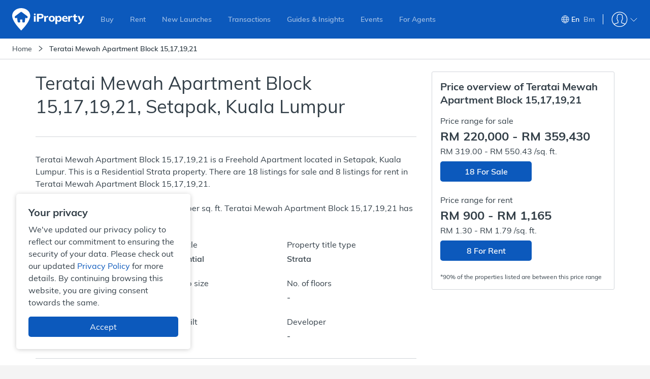

--- FILE ---
content_type: text/html; charset=utf-8
request_url: https://www.iproperty.com.my/building/teratai-mewah-apartment-block-15-17-19-21-pty_61316/
body_size: 90681
content:

    <!DOCTYPE html>
    <html lang="en-GB">
      <head itemScope>
        <meta charSet="utf-8" />
        <meta
          name="viewport"
          content="width=device-width, user-scalable=no, initial-scale=1.0, minimum-scale=1.0, maximum-scale=1.0"
        />
        <meta httpEquiv="content-type" content="text/html;charset=UTF-8" />
        <meta name="theme-color" content="#2f8dcd" />
        <meta name="format-detection" content="telephone=no"/>
        <title data-react-helmet="true" data-reactroot="">Teratai Mewah Apartment Block 15,17,19,21 - Apartment For Sale/Rent - 2026</title><meta data-react-helmet="true" name="description" content="Teratai Mewah Apartment Block 15,17,19,21 is a Freehold Apartment located in Setapak, starting from RM 220000. Browse 18 units for Sale and 8 units for Rent. " data-reactroot=""/><meta data-react-helmet="true" property="og:title" content="Teratai Mewah Apartment Block 15,17,19,21 - Apartment For Sale/Rent - 2026" data-reactroot=""/><meta data-react-helmet="true" property="og:description" content="Teratai Mewah Apartment Block 15,17,19,21 is a Freehold Apartment located in Setapak, starting from RM 220000. Browse 18 units for Sale and 8 units for Rent. " data-reactroot=""/><meta data-react-helmet="true" property="og:type" content="website" data-reactroot=""/><meta data-react-helmet="true" property="og:image" content="https://assets-cdn.iproperty.com.my/rw-assets/logo-e2c9a4b9.png" data-reactroot=""/><meta data-react-helmet="true" property="og:url" content="https://www.iproperty.com.my/building/teratai-mewah-apartment-block-15-17-19-21-pty_61316/" data-reactroot=""/><meta data-react-helmet="true" property="og:locale" content="en_MY" data-reactroot=""/><meta data-react-helmet="true" property="og:site_name" content="iProperty Malaysia" data-reactroot=""/><meta data-react-helmet="true" property="fb:app_id" content="1904103319867886" data-reactroot=""/><meta data-react-helmet="true" name="twitter:card" content="summary" data-reactroot=""/><meta data-react-helmet="true" name="twitter:title" content="Teratai Mewah Apartment Block 15,17,19,21 - Apartment For Sale/Rent - 2026" data-reactroot=""/><meta data-react-helmet="true" name="twitter:description" content="Teratai Mewah Apartment Block 15,17,19,21 is a Freehold Apartment located in Setapak, starting from RM 220000. Browse 18 units for Sale and 8 units for Rent. " data-reactroot=""/><meta data-react-helmet="true" name="twitter:site" content="@iproperty_my" data-reactroot=""/><meta data-react-helmet="true" name="twitter:image" content="https://assets-cdn.iproperty.com.my/rw-assets/logo-e2c9a4b9.png" data-reactroot=""/><meta data-react-helmet="true" name="twitter:image:alt" content="iProperty Malaysia" data-reactroot=""/><link data-react-helmet="true" rel="canonical" href="https://www.iproperty.com.my/building/teratai-mewah-apartment-block-15-17-19-21-pty_61316/" data-reactroot=""/><link data-react-helmet="true" rel="alternate" hrefLang="en" href="https://www.iproperty.com.my/building/teratai-mewah-apartment-block-15-17-19-21-pty_61316/" data-reactroot=""/><link data-react-helmet="true" rel="alternate" hrefLang="ms-my" href="https://www.iproperty.com.my/bm/bangunan/teratai-mewah-apartment-block-15-17-19-21-pty_61316/" data-reactroot=""/><script data-react-helmet="true" type="application/ld+json" data-reactroot="">{"@context":"http://schema.org","@type":"Residence","address":{"@type":"PostalAddress","addressCountry":"Malaysia","addressLocality":"Setapak","addressRegion":"Kuala Lumpur","name":"Teratai Mewah Apartment Block 15,17,19,21","postalCode":"53000"}}</script><script data-react-helmet="true" type="application/ld+json" data-reactroot="">{"@context":"http://schema.org","@type":"Product","name":"Teratai Mewah Apartment Block 15,17,19,21","image":"","description":"Teratai Mewah Apartment Block 15,17,19,21 is a Freehold Apartment located in Setapak, Kuala Lumpur. This is a Residential Strata property. There are 18 listings for sale and 8 listings for rent in Teratai Mewah Apartment Block 15,17,19,21.","offers":{"@type":"AggregateOffer","url":"https://www.iproperty.com.my/building/teratai-mewah-apartment-block-15-17-19-21-pty_61316/","priceCurrency":"MYR","lowPrice":220000,"highPrice":359430}}</script><script data-react-helmet="true" type="application/ld+json" data-reactroot="">{"@context":"http://schema.org","@type":"WebPage","about":{"@type":"Place","name":"Teratai Mewah Apartment Block 15,17,19,21","description":"Teratai Mewah Apartment Block 15,17,19,21 is a Freehold Apartment located in Setapak, Kuala Lumpur. This is a Residential Strata property. There are 18 listings for sale and 8 listings for rent in Teratai Mewah Apartment Block 15,17,19,21.","additionalProperty":[{"@type":"PropertyValue","name":"Tenure Type","value":"Freehold"},{"@type":"PropertyValue","name":"Building Name","value":"Teratai Mewah Apartment Block 15,17,19,21"},{"@type":"PropertyValue","name":"Property Type","value":"Apartment"}]},"geo":{"@type":"GeoCoordinates","latitude":3.200596,"longitude":101.708354}}</script><script data-react-helmet="true" type="application/ld+json" data-reactroot="">{"@context":"https://schema.org","@type":"BreadcrumbList","itemListElement":[{"@type":"ListItem","name":"Home","position":1,"item":"https://www.iproperty.com.my/"},{"@type":"ListItem","name":"Teratai Mewah Apartment Block 15,17,19,21","position":2,"item":"https://www.iproperty.com.my/building/teratai-mewah-apartment-block-15-17-19-21-pty_61316/"}]}</script><noscript data-reactroot="">
        <iframe src="//www.googletagmanager.com/ns.html?id=GTM-T22LL4X"
            height="0" width="0" style="display:none;visibility:hidden"></iframe></noscript><script data-reactroot="">
  function loadGTMScripts() {
        (function(w,d,s,l,i){w[l]=w[l]||[];
            w[l].push({"event":"pageview","source":"P4EP","target":"","user":{"client":{"id":"","language":"en-GB"},"login":{"id":"","commsId":"","status":"logged-out","type":""},"features":"feature-RWD-8914-1|true,feature-ICONS-9611-2|true,feature-ICONS-10389-1|true,feature-ICONS-10647-5|true,feature-ICONS-10311-4|true,feature-ICONS-10773-1|true,feature-ICONS-10828-1|true,feature-ICONS-10884-1|true,feature-ICONS-11021-1|true,feature-ICONS-11132-1|true,feature-ICONS-10079-1|true,feature-ICONS-11161-1|true,feature-ICONS-11399-3|true,feature-CEN-6414|false"}});
            w[l].push({'gtm.start': new Date().getTime(),event:'gtm.js'});
            var f=d.getElementsByTagName(s)[0],j=d.createElement(s),dl=l!='dataLayer'?'&l='+l:'';
            j.async=true;j.src='//www.googletagmanager.com/gtm.js?id='+i+dl;
            j.onload=function(){window.onGTMLoad && window.onGTMLoad()};
            f.parentNode.insertBefore(j,f);
        })(window,document,'script','dataLayer','GTM-T22LL4X');
  }

  if ('serviceWorker' in navigator && location.hostname !== 'localhost') {
    navigator.serviceWorker.getRegistrations()
    .then(function(registrations) {
        for(let registration of registrations) {
            registration.unregister()
        }
      })
      .catch(function(err) {
          console.log('Service Worker registration failed: ', err);
      });
  }
  loadGTMScripts()
  </script><meta name="google-site-verification" content="wz4nfOQHp59VoTcm9Cxq_Hxde75S6oQY6oRks7gztT0" data-reactroot=""/>
        <link rel="dns-prefetch" href="undefined">
        <link rel="shortcut icon" type="image/x-icon" href="https://assets-cdn.iproperty.com.my/rw-assets/favicon-7997c201.ico" />
        <link rel="manifest" href="/manifest.json" />
        <link data-chunk="p4ep-page" rel="preload" as="style" href="https://assets-cdn.iproperty.com.my/rw-assets/719-36f90c400e7ed26e9c70.css">
<link data-chunk="p4ep-page" rel="preload" as="style" href="https://assets-cdn.iproperty.com.my/rw-assets/5535-d305c829d75da2282c82.css">
<link data-chunk="p4ep-page" rel="preload" as="style" href="https://assets-cdn.iproperty.com.my/rw-assets/669-e34b390b0ed996c27878.css">
<link data-chunk="p4ep-page" rel="preload" as="style" href="https://assets-cdn.iproperty.com.my/rw-assets/9657-35e44f1f965485a375b9.css">
<link data-chunk="p4ep-page" rel="preload" as="style" href="https://assets-cdn.iproperty.com.my/rw-assets/7571-5ba0e674f6f54a27966d.css">
<link data-chunk="p4ep-page" rel="preload" as="style" href="https://assets-cdn.iproperty.com.my/rw-assets/1919-4b9eae5ae4144c05879e.css">
<link data-chunk="p4ep-page" rel="preload" as="style" href="https://assets-cdn.iproperty.com.my/rw-assets/3886-40eafe6cd602e2695bb3.css">
<link data-chunk="p4ep-page" rel="preload" as="style" href="https://assets-cdn.iproperty.com.my/rw-assets/3748-eec5bb8b7f5433d43c44.css">
<link data-chunk="main" rel="preload" as="style" href="https://assets-cdn.iproperty.com.my/rw-assets/4642-a21f7cf9a29e1eb6e4eb.css">
<link data-chunk="main" rel="preload" as="script" href="https://assets-cdn.iproperty.com.my/rw-assets/runtime-20609714.js">
<link data-chunk="main" rel="preload" as="script" href="https://assets-cdn.iproperty.com.my/rw-assets/6747-7815dcd7.js">
<link data-chunk="main" rel="preload" as="script" href="https://assets-cdn.iproperty.com.my/rw-assets/main-a068e7ea.js">
<link data-chunk="p4ep-page" rel="preload" as="script" href="https://assets-cdn.iproperty.com.my/rw-assets/1296-e5976d2d.js">
<link data-chunk="p4ep-page" rel="preload" as="script" href="https://assets-cdn.iproperty.com.my/rw-assets/7288-678c2d3f.js">
<link data-chunk="p4ep-page" rel="preload" as="script" href="https://assets-cdn.iproperty.com.my/rw-assets/4979-4ab745fd.js">
<link data-chunk="p4ep-page" rel="preload" as="script" href="https://assets-cdn.iproperty.com.my/rw-assets/1807-a3ec54bc.js">
<link data-chunk="p4ep-page" rel="preload" as="script" href="https://assets-cdn.iproperty.com.my/rw-assets/5315-07d1ed29.js">
<link data-chunk="p4ep-page" rel="preload" as="script" href="https://assets-cdn.iproperty.com.my/rw-assets/6303-dfc7d579.js">
<link data-chunk="p4ep-page" rel="preload" as="script" href="https://assets-cdn.iproperty.com.my/rw-assets/7563-a40b3b34.js">
<link data-chunk="p4ep-page" rel="preload" as="script" href="https://assets-cdn.iproperty.com.my/rw-assets/1633-96e25798.js">
<link data-chunk="p4ep-page" rel="preload" as="script" href="https://assets-cdn.iproperty.com.my/rw-assets/706-3e8633a4.js">
<link data-chunk="p4ep-page" rel="preload" as="script" href="https://assets-cdn.iproperty.com.my/rw-assets/1154-adc27527.js">
<link data-chunk="p4ep-page" rel="preload" as="script" href="https://assets-cdn.iproperty.com.my/rw-assets/129-bc7e03ee.js">
<link data-chunk="p4ep-page" rel="preload" as="script" href="https://assets-cdn.iproperty.com.my/rw-assets/8929-31e9722b.js">
<link data-chunk="p4ep-page" rel="preload" as="script" href="https://assets-cdn.iproperty.com.my/rw-assets/4041-a32f52d6.js">
<link data-chunk="p4ep-page" rel="preload" as="script" href="https://assets-cdn.iproperty.com.my/rw-assets/9572-a70ebbb7.js">
<link data-chunk="p4ep-page" rel="preload" as="script" href="https://assets-cdn.iproperty.com.my/rw-assets/4293-d3d80d9b.js">
<link data-chunk="p4ep-page" rel="preload" as="script" href="https://assets-cdn.iproperty.com.my/rw-assets/6862-ec64ed57.js">
<link data-chunk="p4ep-page" rel="preload" as="script" href="https://assets-cdn.iproperty.com.my/rw-assets/5948-37ed9810.js">
<link data-chunk="p4ep-page" rel="preload" as="script" href="https://assets-cdn.iproperty.com.my/rw-assets/5334-6730839c.js">
<link data-chunk="p4ep-page" rel="preload" as="script" href="https://assets-cdn.iproperty.com.my/rw-assets/8608-aa857354.js">
<link data-chunk="p4ep-page" rel="preload" as="script" href="https://assets-cdn.iproperty.com.my/rw-assets/3632-072d6d6f.js">
<link data-chunk="p4ep-page" rel="preload" as="script" href="https://assets-cdn.iproperty.com.my/rw-assets/7064-9dcf1c56.js">
<link data-chunk="p4ep-page" rel="preload" as="script" href="https://assets-cdn.iproperty.com.my/rw-assets/8718-3657a386.js">
<link data-chunk="p4ep-page" rel="preload" as="script" href="https://assets-cdn.iproperty.com.my/rw-assets/5578-c9a408bd.js">
<link data-chunk="p4ep-page" rel="preload" as="script" href="https://assets-cdn.iproperty.com.my/rw-assets/antd-es-menu-4c77e5b5.js">
<link data-chunk="p4ep-page" rel="preload" as="script" href="https://assets-cdn.iproperty.com.my/rw-assets/9552-67a691ca.js">
<link data-chunk="p4ep-page" rel="preload" as="script" href="https://assets-cdn.iproperty.com.my/rw-assets/1216-766acac1.js">
<link data-chunk="p4ep-page" rel="preload" as="script" href="https://assets-cdn.iproperty.com.my/rw-assets/6245-047b427c.js">
<link data-chunk="p4ep-page" rel="preload" as="script" href="https://assets-cdn.iproperty.com.my/rw-assets/2762-676d2f1b.js">
<link data-chunk="p4ep-page" rel="preload" as="script" href="https://assets-cdn.iproperty.com.my/rw-assets/5400-ae8fe19d.js">
<link data-chunk="p4ep-page" rel="preload" as="script" href="https://assets-cdn.iproperty.com.my/rw-assets/6612-701bce1e.js">
<link data-chunk="p4ep-page" rel="preload" as="script" href="https://assets-cdn.iproperty.com.my/rw-assets/7587-a17458d7.js">
<link data-chunk="p4ep-page" rel="preload" as="script" href="https://assets-cdn.iproperty.com.my/rw-assets/antd-es-dropdown-0e37e51e.js">
<link data-chunk="p4ep-page" rel="preload" as="script" href="https://assets-cdn.iproperty.com.my/rw-assets/9579-79b38295.js">
<link data-chunk="p4ep-page" rel="preload" as="script" href="https://assets-cdn.iproperty.com.my/rw-assets/384-267ef4d4.js">
<link data-chunk="p4ep-page" rel="preload" as="script" href="https://assets-cdn.iproperty.com.my/rw-assets/3513-7b623bf5.js">
<link data-chunk="p4ep-page" rel="preload" as="script" href="https://assets-cdn.iproperty.com.my/rw-assets/8439-9f8e4122.js">
<link data-chunk="p4ep-page" rel="preload" as="script" href="https://assets-cdn.iproperty.com.my/rw-assets/6740-9fb8782a.js">
<link data-chunk="p4ep-page" rel="preload" as="script" href="https://assets-cdn.iproperty.com.my/rw-assets/9199-4e50a2b8.js">
<link data-chunk="p4ep-page" rel="preload" as="script" href="https://assets-cdn.iproperty.com.my/rw-assets/7590-6eaf3c7d.js">
<link data-chunk="p4ep-page" rel="preload" as="script" href="https://assets-cdn.iproperty.com.my/rw-assets/4401-f2ff43e5.js">
<link data-chunk="p4ep-page" rel="preload" as="script" href="https://assets-cdn.iproperty.com.my/rw-assets/808-bbb23569.js">
<link data-chunk="p4ep-page" rel="preload" as="script" href="https://assets-cdn.iproperty.com.my/rw-assets/4357-e6d4cb64.js">
<link data-chunk="p4ep-page" rel="preload" as="script" href="https://assets-cdn.iproperty.com.my/rw-assets/8326-505d7cc8.js">
<link data-chunk="p4ep-page" rel="preload" as="script" href="https://assets-cdn.iproperty.com.my/rw-assets/7677-e5e1da58.js">
<link data-chunk="p4ep-page" rel="preload" as="script" href="https://assets-cdn.iproperty.com.my/rw-assets/6370-1d129c5a.js">
<link data-chunk="p4ep-page" rel="preload" as="script" href="https://assets-cdn.iproperty.com.my/rw-assets/4713-a8616d00.js">
<link data-chunk="p4ep-page" rel="preload" as="script" href="https://assets-cdn.iproperty.com.my/rw-assets/52-46e89fa4.js">
<link data-chunk="p4ep-page" rel="preload" as="script" href="https://assets-cdn.iproperty.com.my/rw-assets/7089-22850ed5.js">
<link data-chunk="p4ep-page" rel="preload" as="script" href="https://assets-cdn.iproperty.com.my/rw-assets/8121-b3c56f25.js">
<link data-chunk="p4ep-page" rel="preload" as="script" href="https://assets-cdn.iproperty.com.my/rw-assets/7076-1c069e1b.js">
<link data-chunk="p4ep-page" rel="preload" as="script" href="https://assets-cdn.iproperty.com.my/rw-assets/16-23382523.js">
<link data-chunk="p4ep-page" rel="preload" as="script" href="https://assets-cdn.iproperty.com.my/rw-assets/5226-f715e687.js">
<link data-chunk="p4ep-page" rel="preload" as="script" href="https://assets-cdn.iproperty.com.my/rw-assets/7372-8aa5a9ee.js">
<link data-chunk="p4ep-page" rel="preload" as="script" href="https://assets-cdn.iproperty.com.my/rw-assets/2438-56e48e57.js">
<link data-chunk="p4ep-page" rel="preload" as="script" href="https://assets-cdn.iproperty.com.my/rw-assets/4572-b4d9f67e.js">
<link data-chunk="p4ep-page" rel="preload" as="script" href="https://assets-cdn.iproperty.com.my/rw-assets/8796-8c711e00.js">
<link data-chunk="p4ep-page" rel="preload" as="script" href="https://assets-cdn.iproperty.com.my/rw-assets/2630-1fa139ac.js">
<link data-chunk="p4ep-page" rel="preload" as="script" href="https://assets-cdn.iproperty.com.my/rw-assets/3978-96468aac.js">
<link data-chunk="p4ep-page" rel="preload" as="script" href="https://assets-cdn.iproperty.com.my/rw-assets/7626-22182a18.js">
<link data-chunk="p4ep-page" rel="preload" as="script" href="https://assets-cdn.iproperty.com.my/rw-assets/4518-ba66af95.js">
<link data-chunk="p4ep-page" rel="preload" as="script" href="https://assets-cdn.iproperty.com.my/rw-assets/3103-a2f3888c.js">
<link data-chunk="p4ep-page" rel="preload" as="script" href="https://assets-cdn.iproperty.com.my/rw-assets/p4ep-page-60e1e491.js">
        <link data-chunk="main" rel="stylesheet" href="https://assets-cdn.iproperty.com.my/rw-assets/4642-a21f7cf9a29e1eb6e4eb.css">
<link data-chunk="p4ep-page" rel="stylesheet" href="https://assets-cdn.iproperty.com.my/rw-assets/3748-eec5bb8b7f5433d43c44.css">
<link data-chunk="p4ep-page" rel="stylesheet" href="https://assets-cdn.iproperty.com.my/rw-assets/3886-40eafe6cd602e2695bb3.css">
<link data-chunk="p4ep-page" rel="stylesheet" href="https://assets-cdn.iproperty.com.my/rw-assets/1919-4b9eae5ae4144c05879e.css">
<link data-chunk="p4ep-page" rel="stylesheet" href="https://assets-cdn.iproperty.com.my/rw-assets/7571-5ba0e674f6f54a27966d.css">
<link data-chunk="p4ep-page" rel="stylesheet" href="https://assets-cdn.iproperty.com.my/rw-assets/9657-35e44f1f965485a375b9.css">
<link data-chunk="p4ep-page" rel="stylesheet" href="https://assets-cdn.iproperty.com.my/rw-assets/669-e34b390b0ed996c27878.css">
<link data-chunk="p4ep-page" rel="stylesheet" href="https://assets-cdn.iproperty.com.my/rw-assets/5535-d305c829d75da2282c82.css">
<link data-chunk="p4ep-page" rel="stylesheet" href="https://assets-cdn.iproperty.com.my/rw-assets/719-36f90c400e7ed26e9c70.css">
        <style data-styled="true" data-styled-version="5.3.10">.ewhpYM{-webkit-animation-duration:2s;animation-duration:2s;-webkit-animation-fill-mode:forwards;animation-fill-mode:forwards;-webkit-animation-iteration-count:infinite;animation-iteration-count:infinite;-webkit-animation-name:skeleton-background-animate;animation-name:skeleton-background-animate;-webkit-animation-timing-function:linear;animation-timing-function:linear;background:#e9ebed;background:linear-gradient(to right,#e9ebed 5%,#ccd0d2 30%,#e9ebed 75%);background-size:800px 54px;}/*!sc*/
data-styled.g11[id="styleComponent__Skeleton-coDygs"]{content:"ewhpYM,"}/*!sc*/
.iXVIzs{z-index:1051;position:relative;}/*!sc*/
@media (max-width:1023px){.iXVIzs{z-index:1;}}/*!sc*/
data-styled.g15[id="Header__HeaderWrapper-fxa-Diq"]{content:"iXVIzs,"}/*!sc*/
.srzRL{position:relative;}/*!sc*/
.srzRL .container{overflow:hidden;max-height:60px;-webkit-transition:max-height 0.3s;transition:max-height 0.3s;}/*!sc*/
data-styled.g42[id="ShowMorestyle__ShowMoreContainer-bUItwB"]{content:"srzRL,"}/*!sc*/
.hafMEt{width:100%;margin-top:20px;padding:0px;position:relative;z-index:0;display:-webkit-box;display:-webkit-flex;display:-ms-flexbox;display:flex;}/*!sc*/
.hafMEt::before{content:'';position:absolute;z-index:0;width:100%;height:40px;top:-60px;}/*!sc*/
.hafMEt.showMore{border-top:none;}/*!sc*/
.hafMEt.showMore::before{display:none;}/*!sc*/
.hafMEt > div{display:block;-webkit-flex:1;-ms-flex:1;flex:1;}/*!sc*/
.hafMEt i{margin-left:3px;vertical-align:middle;}/*!sc*/
.hafMEt a{font-size:14px;font-weight:500;color:#0C59BC;-webkit-letter-spacing:0px;-moz-letter-spacing:0px;-ms-letter-spacing:0px;letter-spacing:0px;display:inline-block;}/*!sc*/
data-styled.g43[id="ShowMorestyle__ShowMoreButtonWrapper-KXRrD"]{content:"hafMEt,"}/*!sc*/
.hMixYl{padding:16px 0 32px;width:100%;float:left;margin-top:16px;background:#20282e;}/*!sc*/
@media (max-width:1199px){.hMixYl{padding:16px 0;}}/*!sc*/
@media (max-width:479px){.hMixYl{overflow:hidden;}}/*!sc*/
data-styled.g82[id="SeoFooterstyle__SeoFooterWrapper-gEbpll"]{content:"hMixYl,"}/*!sc*/
.bQyNZk{width:1140px;margin:0 auto;}/*!sc*/
@media (max-width:1199px){.bQyNZk{width:95%;}}/*!sc*/
@media (max-width:479px){.bQyNZk{width:100%;padding:0 16px;}}/*!sc*/
.bQyNZk .ant-tabs-tab-prev{background:linear-gradient( 90deg,rgba(32,40,46,1) 0%,rgba(32,40,46,1) 50%,rgba(32,40,46,0) 70%,rgba(32,40,46,0) 100% );}/*!sc*/
.bQyNZk .ant-tabs-tab-next{background:linear-gradient( 90deg,rgba(32,40,46,0) 0%,rgba(32,40,46,0) 30%,rgba(32,40,46,1) 50%,rgba(32,40,46,1) 100% );}/*!sc*/
.bQyNZk .ant-tabs-tab-next-icon:before,.bQyNZk .ant-tabs-tab-prev-icon:before{font-size:20px;margin-top:4px;}/*!sc*/
.bQyNZk .ant-tabs-tab-next-icon{left:80%;}/*!sc*/
.bQyNZk .ant-tabs-tab-prev-icon{left:20%;}/*!sc*/
.bQyNZk .ant-tabs-tab{padding:0;}/*!sc*/
.bQyNZk .ant-tabs-tab h3{font-weight:500;font-size:14px;color:#697684;padding:15px 20px;}/*!sc*/
.bQyNZk .ant-tabs-tab.ant-tabs-tab-active h3{color:#ffffff;}/*!sc*/
.bQyNZk .ant-tabs-tab-arrow-show{height:48px;color:#697684;margin-right:-2px;}/*!sc*/
.bQyNZk .ant-tabs-tab-arrow-show:hover{color:#ffffff;}/*!sc*/
.bQyNZk .ant-tabs-tab-arrow-show.ant-tabs-tab-btn-disabled{display:none;}/*!sc*/
.bQyNZk .ant-tabs-ink-bar{background-color:#0C59BC;}/*!sc*/
.bQyNZk .ant-tabs-nav-container-scrolling{padding-left:0;padding-right:0;}/*!sc*/
.bQyNZk .ant-tabs-bar{margin-bottom:14px;}/*!sc*/
data-styled.g83[id="SeoFooterstyle__SeoFooterSection-knjzhr"]{content:"bQyNZk,"}/*!sc*/
.dUzuSC{display:none;text-align:left;vertical-align:top;padding:10px 20px 10px 0;line-height:1.4;width:25%;}/*!sc*/
.dUzuSC.activeContent{display:inline-block;}/*!sc*/
@media (max-width:1023px){.dUzuSC{width:50%;}}/*!sc*/
@media (max-width:767px){.dUzuSC{width:100%;}}/*!sc*/
data-styled.g85[id="SeoFooterstyle__ContentItem-KkWLG"]{content:"dUzuSC,"}/*!sc*/
.dDFOhM{font-size:14px;font-weight:300;-webkit-text-decoration:none;text-decoration:none;color:#d2d6da;}/*!sc*/
.dDFOhM:hover{color:#ffffff;}/*!sc*/
data-styled.g86[id="SeoFooterstyle__SeoLink-hCGKgP"]{content:"dDFOhM,"}/*!sc*/
.jIycMP::before{content:'\e957';}/*!sc*/
data-styled.g88[id="Icon-dxELEW"]{content:"jIycMP,"}/*!sc*/
.cWwZwu .container{overflow:hidden;max-height:150px;-webkit-transition:max-height 0.3s;transition:max-height 0.3s;}/*!sc*/
data-styled.g89[id="ShowMore__ShowMoreContainer-qxVMS"]{content:"cWwZwu,"}/*!sc*/
.kipebY{display:none;width:100%;margin-top:20px;position:relative;z-index:0;}/*!sc*/
.kipebY::before{content:'';position:absolute;z-index:0;width:100%;height:20px;top:-40px;background:linear-gradient( to bottom,rgba(32,40,46,0),rgba(32,40,46,1) );}/*!sc*/
.kipebY.showMore::before{background:transparent;}/*!sc*/
.kipebY.displayToggle{display:block;}/*!sc*/
.kipebY i{margin-left:3px;}/*!sc*/
.kipebY a{font-size:14px;font-weight:500;color:#ffffff;}/*!sc*/
data-styled.g90[id="ShowMore__ShowMoreButtonWrapper-fxyiko"]{content:"kipebY,"}/*!sc*/
.bfQUoG{width:100%;background-color:#ffffff;border-bottom:1px solid #d2d5da;}/*!sc*/
@media (max-width:1023px){.bfQUoG{white-space:nowrap;overflow-x:scroll;}.bfQUoG::-webkit-scrollbar{display:none;-webkit-appearance:none;}}/*!sc*/
data-styled.g130[id="Breadcrumbstyle__BreadcrumbNavigationBackground-jHItnS"]{content:"bfQUoG,"}/*!sc*/
.iiGOvg{width:100%;padding:10px 24px;background-color:#ffffff;}/*!sc*/
@media (max-width:479px){.iiGOvg{padding-left:12px;}}/*!sc*/
.iiGOvg ol{display:inline-block;font-size:14px;line-height:20px;font-weight:300;color:#d2d6da;}/*!sc*/
.iiGOvg ol a{color:#d2d6da;}/*!sc*/
.iiGOvg ol a:hover{color:#ffffff;}/*!sc*/
.iiGOvg ol span{color:#333f48;}/*!sc*/
.iiGOvg ol li{display:inline-block;margin-left:10px;position:relative;}/*!sc*/
.iiGOvg ol li:first-child{margin-left:0;}/*!sc*/
@media (max-width:1023px){.iiGOvg ol li:last-child span{position:relative;white-space:nowrap;display:initial;overflow:hidden;text-overflow:ellipsis;max-width:82vw;}}/*!sc*/
.iiGOvg li:last-child{font-weight:500;}/*!sc*/
@media (max-width:479px){.iiGOvg li:last-child{padding-right:20px;}}/*!sc*/
data-styled.g131[id="Breadcrumbstyle__BreadcrumbNavigationWrap-bAeZUY"]{content:"iiGOvg,"}/*!sc*/
.jCTYlJ{margin-right:10px;color:#333f48;font-weight:300;}/*!sc*/
data-styled.g134[id="Breadcrumbstyle__BreadcrumbSeparatorWrapper-kizFoI"]{content:"jCTYlJ,"}/*!sc*/
@media (max-width:479px){.fmvCik{position:absolute;height:35px;width:50px;top:56px;bottom:0;right:0;background:linear-gradient(to left,rgba(255,255,255,1) 0%,rgba(255,255,255,1) 50%,rgba(255,255,255,1) 70%,rgba(255,255,255,0) 100%);opacity:0.8;}}/*!sc*/
data-styled.g135[id="Breadcrumbstyle__BreadcrumbRight-hSCAaK"]{content:"fmvCik,"}/*!sc*/
.dhshlO{background-color:#ffffff;position:relative;padding-top:24px;float:left;width:100%;}/*!sc*/
data-styled.g1007[id="P4EPstyle__Wrapper-bXQfwE"]{content:"dhshlO,"}/*!sc*/
.cyDSmb{height:1px;width:100%;float:left;visibility:hidden;margin-top:-1px;}/*!sc*/
data-styled.g1008[id="P4EPstyle__VisibilityLine-efJsnz"]{content:"cyDSmb,"}/*!sc*/
.jsJuGT{max-width:1140px;margin:0 auto;}/*!sc*/
data-styled.g1009[id="P4EPstyle__SectionContainer-dUYtLh"]{content:"jsJuGT,"}/*!sc*/
.iMWjgW{width:100%;position:relative;float:left;padding-top:32px;}/*!sc*/
.iMWjgW section{padding-bottom:0;margin-top:0;}/*!sc*/
.iMWjgW section:last-child{padding-bottom:0;}/*!sc*/
data-styled.g1011[id="P4EPstyle__FullSectionContainer-bsAiGi"]{content:"iMWjgW,"}/*!sc*/
.ePoEKZ{width:100%;max-width:1140px;display:-webkit-box;display:-webkit-flex;display:-ms-flexbox;display:flex;-webkit-box-pack:justify;-webkit-justify-content:space-between;-ms-flex-pack:justify;justify-content:space-between;position:relative;}/*!sc*/
data-styled.g1012[id="P4EPstyle__MainContainer-iOEpjv"]{content:"ePoEKZ,"}/*!sc*/
.hznnGE{max-width:750px;width:100%;}/*!sc*/
@media (max-width:1199px){.hznnGE{max-width:100%;}}/*!sc*/
data-styled.g1013[id="P4EPstyle__LeftContainer-jaaysH"]{content:"hznnGE,"}/*!sc*/
.ikoSoh{max-width:360px;width:100%;z-index:1;}/*!sc*/
@media (max-width:1023px){.ikoSoh{display:none;}}/*!sc*/
data-styled.g1014[id="P4EPstyle__Aside-hRWeAh"]{content:"ikoSoh,"}/*!sc*/
.fdBuYW{min-height:313px;height:auto;}/*!sc*/
@media (max-width:1023px){.fdBuYW{min-height:297px;}}/*!sc*/
@media (max-width:767px){.fdBuYW{min-height:304px;}}/*!sc*/
data-styled.g1017[id="P4EPstyle__SchoolNearbyPlaceholder-eLexuH"]{content:"fdBuYW,"}/*!sc*/
.dUfxSd{width:100%;float:left;background-color:#f7f8f9;padding:0;}/*!sc*/
data-styled.g1018[id="P4EPstyle__FullSectionGreyContainer-etJggP"]{content:"dUfxSd,"}/*!sc*/
.vtQQx{min-height:316px;}/*!sc*/
@media (max-width:1023px){.vtQQx{min-height:357px;}}/*!sc*/
data-styled.g1019[id="P4EPstyle__NearbyEstatesBuildingsPlaceholder-dsdthv"]{content:"vtQQx,"}/*!sc*/
.jvLCYp{min-height:328px;clear:both;}/*!sc*/
@media (max-width:1023px){.jvLCYp{min-height:320px;}}/*!sc*/
@media (max-width:767px){.jvLCYp{min-height:352px;}}/*!sc*/
data-styled.g1020[id="P4EPstyle__TransportationNearbyPlaceholder-DevhV"]{content:"jvLCYp,"}/*!sc*/
.hqtfLC{min-height:288px;clear:both;}/*!sc*/
@media (max-width:1023px){.hqtfLC{min-height:227px;}}/*!sc*/
data-styled.g1021[id="P4EPstyle__CondoSpecialistPlaceholder-giBlTC"]{content:"hqtfLC,"}/*!sc*/
.dsDxkq{min-height:339px;clear:both;}/*!sc*/
@media (max-width:1023px){.dsDxkq{min-height:349px;}}/*!sc*/
data-styled.g1022[id="P4EPstyle__TransactionHistoryPlaceholder-hPPoQi"]{content:"dsDxkq,"}/*!sc*/
.jUOaxl{min-height:1328px;clear:both;}/*!sc*/
@media (max-width:1023px){.jUOaxl{min-height:1278px;}}/*!sc*/
@media (max-width:767px){.jUOaxl{min-height:1230px;}}/*!sc*/
data-styled.g1023[id="P4EPstyle__PropertiesCarouselPlaceholder-hanxuh"]{content:"jUOaxl,"}/*!sc*/
.ixsTle .ant-affix{z-index:2;}/*!sc*/
data-styled.g1024[id="P4EPStickyBarstyle__StickyBarContainer-dXIQWY"]{content:"ixsTle,"}/*!sc*/
.iOzDoa{width:100%;float:left;background-color:#ffffff;border-bottom:1px solid #d2d5da;position:absolute;top:0;z-index:0;}/*!sc*/
data-styled.g1025[id="P4EPStickyBarstyle__StickyBarContent-dYHJdq"]{content:"iOzDoa,"}/*!sc*/
.hsDVpd{position:relative;max-width:1172px;width:100%;height:57px;margin:0 auto;}/*!sc*/
.hsDVpd .ant-tabs-nav-wrap .ant-tabs-ink-bar{background-color:#0C59BC;}/*!sc*/
.hsDVpd .ant-tabs-nav .ant-tabs-tab{height:59px;color:#697684;font-weight:500;font-size:16px;line-height:59px;margin:0 8px;padding:0 8px;}/*!sc*/
.hsDVpd .ant-tabs-nav .ant-tabs-tab:nth-child(2){margin-left:4px;}/*!sc*/
.hsDVpd .ant-tabs-nav .ant-tabs-tab:last-child{margin-right:4px;}/*!sc*/
.hsDVpd .ant-tabs-nav .ant-tabs-tab-active{color:#333f48;}/*!sc*/
.hsDVpd .ant-tabs-bar .ant-tabs-nav-container-scrolling{padding-left:16px;padding-right:16px;}/*!sc*/
.hsDVpd .ant-tabs-bar .ant-tabs-nav-container{-webkit-user-select:none;-moz-user-select:none;-ms-user-select:none;user-select:none;}/*!sc*/
.hsDVpd .ant-tabs-bar .ant-tabs-nav-container .ant-tabs-tab-next-icon:before,.hsDVpd .ant-tabs-bar .ant-tabs-nav-container .ant-tabs-tab-prev-icon:before{font-size:20px;margin-top:4px;}/*!sc*/
.hsDVpd .ant-tabs-bar .ant-tabs-tab-arrow-show{background:#fff;height:55px;}/*!sc*/
.hsDVpd .ant-tabs-bar .ant-tabs-tab-arrow-show.ant-tabs-tab-btn-disabled{display:none;}/*!sc*/
.hsDVpd .ant-tabs-bar .ant-tabs-tab-arrow-show.ant-tabs-tab-next{right:0;}/*!sc*/
.hsDVpd .ant-tabs-bar .ant-tabs-tab-arrow-show.ant-tabs-tab-next,.hsDVpd .ant-tabs-bar .ant-tabs-tab-arrow-show.ant-tabs-tab-prev{width:24px;}/*!sc*/
data-styled.g1026[id="P4EPStickyBarstyle__StickyNav-eeOTZX"]{content:"hsDVpd,"}/*!sc*/
.dZCtLx{width:100%;float:left;position:relative;border-bottom:1px solid #d2d5da;padding-bottom:32px;}/*!sc*/
@media (max-width:1199px){.dZCtLx{padding:0 24px 24px;margin-bottom:24px;}}/*!sc*/
@media (max-width:767px){.dZCtLx{padding:0 16px 24px;}}/*!sc*/
data-styled.g1027[id="PlaceSummarystyle__SummaryContainer-bXquhS"]{content:"dZCtLx,"}/*!sc*/
.jOYozh{font-weight:300;font-size:36px;line-height:46px;color:#333f48;margin-bottom:4px;max-width:670px;width:100%;}/*!sc*/
@media (max-width:1199px){.jOYozh{max-width:900px;}}/*!sc*/
@media (max-width:1023px){.jOYozh{max-width:660px;font-size:32px;}}/*!sc*/
data-styled.g1028[id="PlaceSummarystyle__PlaceTitle-bWfmWi"]{content:"jOYozh,"}/*!sc*/
.kltnwR{width:100%;float:left;overflow:visible;margin-bottom:24px;padding-top:32px;}/*!sc*/
@media (max-width:1199px){.kltnwR{padding:0 24px;}}/*!sc*/
@media (max-width:767px){.kltnwR{padding:0 16px;}}/*!sc*/
data-styled.g1029[id="PlaceDescriptionstyle__DescriptionContainer-igItVC"]{content:"kltnwR,"}/*!sc*/
.dkJQtr{font-size:16px;font-weight:300;line-height:24px;color:#333f48;}/*!sc*/
.dkJQtr > div b{font-weight:bold;}/*!sc*/
.dkJQtr > div p{margin:24px 0;}/*!sc*/
.dkJQtr > div p:first-child{margin:0 0 24px 0;}/*!sc*/
.dkJQtr > div p:last-child{margin:24px 0 0 0;}/*!sc*/
.dkJQtr div > div.show-more-button{margin-top:16px;}/*!sc*/
.dkJQtr div > div.show-more-button > a{font-size:16px;}/*!sc*/
data-styled.g1030[id="PlaceDescriptionstyle__DescriptionContent-iVhuLs"]{content:"dkJQtr,"}/*!sc*/
.dKzAjs{width:100%;display:-webkit-box;display:-webkit-flex;display:-ms-flexbox;display:flex;-webkit-flex-wrap:wrap;-ms-flex-wrap:wrap;flex-wrap:wrap;padding-bottom:8px;border-bottom:1px solid #D2D5DA;}/*!sc*/
@media (max-width:1199px){.dKzAjs{padding:0 24px;}}/*!sc*/
@media (max-width:767px){.dKzAjs{padding:0 16px;}}/*!sc*/
data-styled.g1031[id="PlaceDetailsstyle__DetailWrapper-etAwAx"]{content:"dKzAjs,"}/*!sc*/
.cRCSrQ{width:33%;margin-bottom:24px;}/*!sc*/
@media (max-width:767px){.cRCSrQ{width:50%;}.cRCSrQ:nth-child(n){padding-right:8px;}.cRCSrQ:nth-child(2n){padding-left:8px;padding-right:0;}}/*!sc*/
data-styled.g1032[id="PlaceDetailsstyle__InfoWrapper-koXwzS"]{content:"cRCSrQ,"}/*!sc*/
.jhqhAZ{line-height:24px;font-size:16px;font-weight:300;color:#333F48;}/*!sc*/
data-styled.g1033[id="PlaceDetailsstyle__Label-iVxrGR"]{content:"jhqhAZ,"}/*!sc*/
.eYGpKc{margin-top:4px;line-height:24px;font-size:16px;font-weight:500;color:#333F48;}/*!sc*/
data-styled.g1034[id="PlaceDetailsstyle__Value-cpDkXc"]{content:"eYGpKc,"}/*!sc*/
.HhvrM{width:100%;padding:16px;color:#333f48;background-color:#ffffff;border:1px solid #d2d5da;border-radius:3px;position:relative;}/*!sc*/
@media (max-width:1199px){.HhvrM{position:unset;}}/*!sc*/
@media (max-width:1023px){.HhvrM{border:0;border-top:1px solid #D2D5DA;border-bottom:1px solid #D2D5DA;display:-webkit-box;display:-webkit-flex;display:-ms-flexbox;display:flex;-webkit-flex-direction:column;-ms-flex-direction:column;flex-direction:column;-webkit-box-pack:justify;-webkit-justify-content:space-between;-ms-flex-pack:justify;justify-content:space-between;padding:24px;margin-bottom:24px;}}/*!sc*/
@media (max-width:767px){.HhvrM{padding:24px 16px;-webkit-flex-direction:column;-ms-flex-direction:column;flex-direction:column;}}/*!sc*/
.HhvrM li{color:#333f48;font-size:16px;line-height:24px;font-weight:300;margin-bottom:24px;}/*!sc*/
@media (max-width:1023px){.HhvrM li{width:48%;margin-bottom:0;}}/*!sc*/
@media (max-width:767px){.HhvrM li{width:100%;margin-bottom:16px;}}/*!sc*/
.HhvrM li:last-child{margin-bottom:0;}/*!sc*/
data-styled.g1035[id="PriceOverviewstyle__PriceOverviewWrapper-fiWGKN"]{content:"HhvrM,"}/*!sc*/
.bRQuun{display:-webkit-box;display:-webkit-flex;display:-ms-flexbox;display:flex;-webkit-flex-direction:column;-ms-flex-direction:column;flex-direction:column;-webkit-box-pack:justify;-webkit-justify-content:space-between;-ms-flex-pack:justify;justify-content:space-between;}/*!sc*/
@media (max-width:1023px){.bRQuun{width:100%;-webkit-flex-direction:row;-ms-flex-direction:row;flex-direction:row;}}/*!sc*/
@media (max-width:767px){.bRQuun{-webkit-flex-direction:column;-ms-flex-direction:column;flex-direction:column;}}/*!sc*/
data-styled.g1036[id="PriceOverviewstyle__PriceInfo-ilGvSP"]{content:"bRQuun,"}/*!sc*/
.dvwGDY{font-size:20px;line-height:26px;color:#333f48;margin-bottom:16px;font-weight:700;}/*!sc*/
data-styled.g1037[id="PriceOverviewstyle__Title-ffDNxo"]{content:"dvwGDY,"}/*!sc*/
.FvoHU{margin-bottom:4px;}/*!sc*/
data-styled.g1038[id="PriceOverviewstyle__SubTitle-gqiCfk"]{content:"FvoHU,"}/*!sc*/
.jZdPHX{font-size:24px;line-height:28px;margin-bottom:4px;font-weight:700;}/*!sc*/
data-styled.g1039[id="PriceOverviewstyle__PriceRange-dHBlBS"]{content:"jZdPHX,"}/*!sc*/
.eCJHOn{margin-bottom:0;}/*!sc*/
data-styled.g1040[id="PriceOverviewstyle__PricePerSqFtRange-fDjULR"]{content:"eCJHOn,"}/*!sc*/
.jfOECz{background-color:#0C59BC;border-radius:5px;font-weight:500;display:-webkit-box;display:-webkit-flex;display:-ms-flexbox;display:flex;font-size:16px;-webkit-box-pack:center;-webkit-justify-content:center;-ms-flex-pack:center;justify-content:center;-webkit-align-items:center;-webkit-box-align:center;-ms-flex-align:center;align-items:center;color:#ffffff;text-align:center;width:180px;height:40px;cursor:pointer;border:0;margin-top:8px;-webkit-transition:200ms;transition:200ms;-webkit-text-decoration:none;text-decoration:none;}/*!sc*/
@media (max-width:767px){.jfOECz{width:100%;}}/*!sc*/
.jfOECz:hover,.jfOECz:focus{background-color:#0A4A9C;color:#ffffff;}/*!sc*/
data-styled.g1041[id="PriceOverviewstyle__ButtonCTA-bwHJXM"]{content:"jfOECz,"}/*!sc*/
.krpBYJ{font-size:12px;line-height:16px;font-weight:300;color:#333f48;margin-top:24px;}/*!sc*/
data-styled.g1050[id="PriceOverviewstyle__TipsWrapper-bBhoWN"]{content:"krpBYJ,"}/*!sc*/
.evwuuL{margin-bottom:0;border-radius:2px;width:100%;height:24px;}/*!sc*/
.evwuqq{margin-bottom:0;border-radius:2px;width:100%;height:21px;}/*!sc*/
.evwust{margin-bottom:0;border-radius:2px;width:100%;height:80px;}/*!sc*/
.fUAnea{margin-bottom:0;border-radius:2px;width:94px;height:20px;}/*!sc*/
.evwusj{margin-bottom:0;border-radius:2px;width:100%;height:20px;}/*!sc*/
.evwuty{margin-bottom:0;border-radius:2px;width:100%;height:16px;}/*!sc*/
.fUAQOM{margin-bottom:0;border-radius:2px;width:74px;height:28px;}/*!sc*/
.evwuxn{margin-bottom:0;border-radius:2px;width:100%;height:28px;}/*!sc*/
.evwuuM{margin-bottom:0;border-radius:2px;width:100%;height:14px;}/*!sc*/
data-styled.g1098[id="P4epAsyncComponentsstyle__Skeleton-ixSCrA"]{content:"evwuuL,evwuqq,evwust,fUAnea,evwusj,evwuty,fUAQOM,evwuxn,evwuuM,"}/*!sc*/
.hTeuwT{width:100%;padding:32px 0;border-bottom:1px solid #d2d6da;}/*!sc*/
@media (max-width:1023px){.hTeuwT{width:100%;padding:24px 0 24px 24px;}}/*!sc*/
@media (max-width:767px){.hTeuwT{padding:24px 0;}}/*!sc*/
.hTeuwT .title{width:421px;margin-bottom:4px;}/*!sc*/
@media (max-width:767px){.hTeuwT .title{width:307px;margin-left:16px;margin-right:16px;}}/*!sc*/
.hTeuwT .description{width:454px;margin-bottom:16px;}/*!sc*/
@media (max-width:767px){.hTeuwT .description{width:339px;margin-left:16px;margin-right:16px;}}/*!sc*/
.hTeuwT .carousel{width:750px;height:112px;margin-bottom:16px;overflow:hidden;}/*!sc*/
@media (max-width:767px){.hTeuwT .carousel{height:136px;}}/*!sc*/
@media (max-width:1023px){.hTeuwT .carousel{width:100%;}}/*!sc*/
.hTeuwT .carousel .carouselWrapper{float:left;display:-webkit-box;display:-webkit-flex;display:-ms-flexbox;display:flex;-webkit-box-pack:justify;-webkit-justify-content:space-between;-ms-flex-pack:justify;justify-content:space-between;}/*!sc*/
@media (max-width:767px){.hTeuwT .carousel .carouselWrapper{width:616px;}}/*!sc*/
.hTeuwT .carousel .carouselItem{width:750px;height:112px;border:1px solid #e9ebed;border-radius:3px;position:relative;}/*!sc*/
@media (max-width:1023px){.hTeuwT .carousel .carouselItem{width:650px;}}/*!sc*/
@media (max-width:767px){.hTeuwT .carousel .carouselItem{width:300px;height:136px;}.hTeuwT .carousel .carouselItem:first-child{margin:0 0 0 16px;}}/*!sc*/
.hTeuwT .carousel .carouselItem .avatar{position:absolute;top:16px;left:16px;width:80px;height:80px;overflow:hidden;border-radius:50%;}/*!sc*/
.hTeuwT .carousel .carouselItem .data{position:absolute;top:16px;left:112px;width:268px;height:80px;}/*!sc*/
@media (max-width:767px){.hTeuwT .carousel .carouselItem .data{width:174px;}}/*!sc*/
.hTeuwT .carousel .carouselItem .data > div{margin-bottom:4px;}/*!sc*/
.hTeuwT .carousel .carouselItem .mobileCallButton{display:none;}/*!sc*/
@media (max-width:767px){.hTeuwT .carousel .carouselItem .mobileCallButton{display:block;margin-top:8px;}}/*!sc*/
.hTeuwT .carousel .carouselItem .button{position:absolute;top:16px;right:32px;width:109px;border-radius:3px;}/*!sc*/
@media (max-width:1023px){.hTeuwT .carousel .carouselItem .button{right:16px;}}/*!sc*/
@media (max-width:767px){.hTeuwT .carousel .carouselItem .button{display:none;}}/*!sc*/
.hTeuwT .dislaimer{width:100%;max-width:720px;display:-webkit-box;display:-webkit-flex;display:-ms-flexbox;display:flex;-webkit-flex-direction:column;-ms-flex-direction:column;flex-direction:column;gap:4px;}/*!sc*/
@media (max-width:1023px){.hTeuwT .dislaimer{width:100%;padding-right:24px;}}/*!sc*/
@media (max-width:767px){.hTeuwT .dislaimer{padding-left:16px;padding-right:16px;}}/*!sc*/
.hTeuwT .dislaimer div:first-child{display:none;}/*!sc*/
@media (max-width:767px){.hTeuwT .dislaimer div:first-child{display:block;}}/*!sc*/
.hTeuwT .dislaimer div:last-child{width:415px;}/*!sc*/
@media (max-width:767px){.hTeuwT .dislaimer div:last-child{width:173px;}}/*!sc*/
data-styled.g1102[id="P4epAsyncComponentsstyle__LdmP4epCondoSpecialistLoadingSkeleton-hxmiek"]{content:"hTeuwT,"}/*!sc*/
.cWPVlM{border:1px solid #d2d5da;margin:32px 0;padding:16px;border-radius:3px;width:100%;display:-webkit-box;display:-webkit-flex;display:-ms-flexbox;display:flex;-webkit-box-pack:justify;-webkit-justify-content:space-between;-ms-flex-pack:justify;justify-content:space-between;}/*!sc*/
@media (max-width:1199px){.cWPVlM{border:none;margin:0;padding:24px;}}/*!sc*/
@media (max-width:767px){.cWPVlM{display:block;padding:24px 16px;float:left;}}/*!sc*/
data-styled.g1140[id="P4epEnquirystyle__EnquiryContainer-gIFzac"]{content:"cWPVlM,"}/*!sc*/
.lgcijP{width:513px;}/*!sc*/
@media (max-width:1199px){.lgcijP{width:425px;}}/*!sc*/
@media (max-width:767px){.lgcijP{width:100%;}}/*!sc*/
data-styled.g1141[id="P4epEnquirystyle__EnquiryLeftContainer-irBTHL"]{content:"lgcijP,"}/*!sc*/
.bpofqD{font-weight:700;margin-bottom:8px;font-size:20px;line-height:26px;color:#333f48;}/*!sc*/
@media (max-width:767px){.bpofqD{margin-bottom:4px;}}/*!sc*/
data-styled.g1142[id="P4epEnquirystyle__EnquiryTitle-evuKxj"]{content:"bpofqD,"}/*!sc*/
.fShNQk{font-weight:300;font-size:16px;line-height:24px;color:#333f48;}/*!sc*/
@media (max-width:767px){.fShNQk{margin-bottom:24px;}}/*!sc*/
data-styled.g1143[id="P4epEnquirystyle__EnquiryDescription-bEXJMR"]{content:"fShNQk,"}/*!sc*/
.RIZeH{border:1px solid #697684;margin-left:26px;display:-webkit-box;display:-webkit-flex;display:-ms-flexbox;display:flex;-webkit-box-pack:center;-webkit-justify-content:center;-ms-flex-pack:center;justify-content:center;-webkit-align-items:center;-webkit-box-align:center;-ms-flex-align:center;align-items:center;width:180px;height:40px;border-radius:3px;font-size:16px;line-height:24px;color:#333f48;font-weight:500;}/*!sc*/
.RIZeH:hover{color:#333f48;}/*!sc*/
@media (max-width:1199px){.RIZeH{width:207px;margin-left:88px;}}/*!sc*/
@media (max-width:767px){.RIZeH{margin-left:0px;width:100%;}}/*!sc*/
data-styled.g1144[id="P4epEnquirystyle__EnquiryButton-fHjofF"]{content:"RIZeH,"}/*!sc*/
.eBmkAF{padding:32px 0 0 0;float:left;width:100%;}/*!sc*/
@media (max-width:1199px){.eBmkAF{padding:24px 24px 0;}}/*!sc*/
@media (max-width:767px){.eBmkAF{padding:24px 16px 0;}}/*!sc*/
data-styled.g1171[id="P4epMarketTrendsstyle__Container-jiNhLy"]{content:"eBmkAF,"}/*!sc*/
.bDEeDF{font-size:20px;line-height:26px;color:#333f48;font-weight:700;}/*!sc*/
data-styled.g1172[id="P4epMarketTrendsstyle__Title-dNUuEt"]{content:"bDEeDF,"}/*!sc*/
.djRiUe{font-size:16px;line-height:24px;color:#333f48;font-weight:300;margin-top:4px;}/*!sc*/
data-styled.g1173[id="P4epMarketTrendsstyle__SubTitle-dCEJJd"]{content:"djRiUe,"}/*!sc*/
.hAAzJl{display:-webkit-box;display:-webkit-flex;display:-ms-flexbox;display:flex;margin-top:24px;}/*!sc*/
@media (max-width:767px){.hAAzJl{-webkit-flex-direction:column;-ms-flex-direction:column;flex-direction:column;margin-top:16px;}}/*!sc*/
data-styled.g1174[id="P4epMarketTrendsstyle__Row-iInhir"]{content:"hAAzJl,"}/*!sc*/
.iSdDDp{display:inline-block;max-width:380px;width:calc(100% / 2);}/*!sc*/
.iSdDDp:first-child{padding-right:30px;border-right:1px solid #d2d5da;}/*!sc*/
.iSdDDp:last-child{padding-left:44px;}/*!sc*/
@media (max-width:767px){.iSdDDp{width:100%;}.iSdDDp:first-child{padding-right:0;border-right:none;border-bottom:1px solid #d2d5da;padding-bottom:16px;}.iSdDDp:last-child{padding-top:16px;padding-left:0;}}/*!sc*/
data-styled.g1175[id="P4epMarketTrendsstyle__Column-giACDz"]{content:"iSdDDp,"}/*!sc*/
.gMCTqw{font-size:16px;line-height:24px;font-weight:500;margin-bottom:8px;color:#333f48;}/*!sc*/
data-styled.g1176[id="P4epMarketTrendsstyle__ColumnTitle-howAwf"]{content:"gMCTqw,"}/*!sc*/
.bMRBSi{font-size:24px;line-height:28px;font-weight:700;display:-webkit-box;display:-webkit-flex;display:-ms-flexbox;display:flex;-webkit-flex-direction:row;-ms-flex-direction:row;flex-direction:row;-webkit-align-items:flex-end;-webkit-box-align:flex-end;-ms-flex-align:flex-end;align-items:flex-end;color:#333f48;}/*!sc*/
.bMRBSi span{font-size:16px;line-height:24px;font-weight:400;}/*!sc*/
.bMRBSi .anticon{font-size:10px;margin-left:4px;line-height:24px;}/*!sc*/
.bMRBSi .anticon.anticon-caret-up{color:#008744;}/*!sc*/
.bMRBSi .anticon.anticon-caret-down{color:#b00020;}/*!sc*/
data-styled.g1177[id="P4epMarketTrendsstyle__Price-kZkkig"]{content:"bMRBSi,"}/*!sc*/
.jVprZy{display:-webkit-box;display:-webkit-flex;display:-ms-flexbox;display:flex;-webkit-align-items:flex-end;-webkit-box-align:flex-end;-ms-flex-align:flex-end;align-items:flex-end;}/*!sc*/
data-styled.g1178[id="P4epMarketTrendsstyle__Insights-sbFFI"]{content:"jVprZy,"}/*!sc*/
.cRQnNB{display:-webkit-box;display:-webkit-flex;display:-ms-flexbox;display:flex;font-size:16px;line-height:24px;margin-top:8px;color:#333f48;}/*!sc*/
.cRQnNB span:first-child{padding-right:16px;}/*!sc*/
data-styled.g1179[id="P4epMarketTrendsstyle__LowerUpper-gWUxEc"]{content:"cRQnNB,"}/*!sc*/
.LsmOs{padding:0 8px 0 0;}/*!sc*/
.LsmOs span{font-size:16px;font-weight:300;margin:0 0px 0 4px;}/*!sc*/
data-styled.g1189[id="TransactionGraphSummarystyle__Psf-ixZYon"]{content:"LsmOs,"}/*!sc*/
.bmkUvW{font-size:12px;line-height:24px;color:#697684;font-weight:300;}/*!sc*/
.bmkUvW span{font-size:16px;font-weight:500;}/*!sc*/
.bmkUvW span.positive{color:#008744;}/*!sc*/
.bmkUvW span.negative{color:#b00020;}/*!sc*/
data-styled.g1190[id="TransactionGraphSummarystyle__Yoy-cLBmBt"]{content:"bmkUvW,"}/*!sc*/
.fJiffv{margin-top:16px;}/*!sc*/
.fJiffv .transaction-median-info{background-color:#fff;border:0px;font-weight:300;font-size:16px;line-height:24px;}/*!sc*/
.fJiffv .transaction-median-info .ant-collapse-item{border:0px;}/*!sc*/
.fJiffv .transaction-median-info .ant-collapse-item .ant-collapse-header[aria-expanded='true']{-webkit-user-select:none;-moz-user-select:none;-ms-user-select:none;user-select:none;}/*!sc*/
.fJiffv .transaction-median-info .ant-collapse-item .ant-collapse-header[aria-expanded='true'] .arrow{display:none;}/*!sc*/
.fJiffv .transaction-median-info .ant-collapse-item .ant-collapse-header[aria-expanded='true'] .calculation-header i{margin-left:6px;}/*!sc*/
.fJiffv .transaction-median-info .ant-collapse-item .ant-collapse-header[aria-expanded='true'] .calculation-header i svg{-webkit-transform:rotate(270deg);-ms-transform:rotate(270deg);transform:rotate(270deg);-webkit-transition:-webkit-transform 0.2s ease;-webkit-transition:transform 0.2s ease;transition:transform 0.2s ease;width:12px;height:12px;}/*!sc*/
.fJiffv .transaction-median-info .ant-collapse-item .ant-collapse-header[aria-expanded='true']:hover,.fJiffv .transaction-median-info .ant-collapse-item .ant-collapse-header[aria-expanded='true']:active{background-color:transparent;}/*!sc*/
.fJiffv .transaction-median-info .ant-collapse-item .ant-collapse-header{-webkit-user-select:none;-moz-user-select:none;-ms-user-select:none;user-select:none;padding-left:0px;padding-top:0px;padding-bottom:0px;}/*!sc*/
@media (max-width:1023px){.fJiffv .transaction-median-info .ant-collapse-item .ant-collapse-header{padding:0px;}}/*!sc*/
@media (max-width:767px){.fJiffv .transaction-median-info .ant-collapse-item .ant-collapse-header{padding:0px;}}/*!sc*/
.fJiffv .transaction-median-info .ant-collapse-item .ant-collapse-header .arrow{display:none;}/*!sc*/
.fJiffv .transaction-median-info .ant-collapse-item .ant-collapse-header .calculation-header{color:#0C59BC;font-weight:500;}/*!sc*/
.fJiffv .transaction-median-info .ant-collapse-item .ant-collapse-header .calculation-header i{margin-left:6px;}/*!sc*/
.fJiffv .transaction-median-info .ant-collapse-item .ant-collapse-header .calculation-header i svg{-webkit-transform:rotate(90deg);-ms-transform:rotate(90deg);transform:rotate(90deg);-webkit-transition:-webkit-transform 0.2s ease;-webkit-transition:transform 0.2s ease;transition:transform 0.2s ease;width:12px;height:12px;}/*!sc*/
.fJiffv .transaction-median-info .ant-collapse-item .ant-collapse-header:hover,.fJiffv .transaction-median-info .ant-collapse-item .ant-collapse-header:active{background-color:transparent;}/*!sc*/
.fJiffv .transaction-median-info .ant-collapse-item .ant-collapse-content{padding:0px;}/*!sc*/
.fJiffv .transaction-median-info .ant-collapse-item .ant-collapse-content-box{padding-top:0px;padding-bottom:0px;}/*!sc*/
@media (max-width:1023px){.fJiffv .transaction-median-info .ant-collapse-item .ant-collapse-content-box{padding:0px;}}/*!sc*/
@media (max-width:767px){.fJiffv .transaction-median-info .ant-collapse-item .ant-collapse-content-box{padding:0px;}}/*!sc*/
.fJiffv .transaction-median-info p{color:#333f48;font-weight:300;margin-bottom:8px;}/*!sc*/
.fJiffv .transaction-median-info p:first-child{margin-top:8px;margin-bottom:16px;}/*!sc*/
.fJiffv .transaction-median-info p:last-child{margin-bottom:0px;}/*!sc*/
.fJiffv .transaction-median-info span{color:#333f48;font-weight:500;}/*!sc*/
data-styled.g1193[id="TransactionMedianInfostyle__TransactionMedianInfoContainer-fiOccB"]{content:"fJiffv,"}/*!sc*/
.ant-modal-mask,.ant-modal-wrap,.ant-select-dropdown,.ant-calendar-picker-container{z-index:1054 !important;}/*!sc*/
.ant-dropdown{z-index:1054 !important;}/*!sc*/
.ant-modal-content,.ant-modal-body{-webkit-overflow-scrolling:touch !important;}/*!sc*/
.ant-popover-placement-top{z-index:1053 !important;}/*!sc*/
html body{font-family:Mulish,Inter,Arial,sans-serif;background-color:#f4f4f4;margin:0;padding:0;}/*!sc*/
html.hide-scrollbar body{width:100%;position:fixed;}/*!sc*/
html.hide-scrollbar body .mobile-filters{padding-bottom:80px;}/*!sc*/
html.hide-scrollbar body .mobile-select__main{padding-bottom:80px;}/*!sc*/
a{-webkit-transition:color .3s ease,opacity .3s ease,box-shadow .3s ease;transition:color .3s ease,opacity .3s ease,box-shadow .3s ease;}/*!sc*/
a,a:hover,a:active{outline:0;color:#0C59BC;-webkit-text-decoration:none;text-decoration:none;}/*!sc*/
::selection{background:rgba(45,145,215,0.75);color:#fff;}/*!sc*/
.clearfix::after{content:'';display:block;height:0;clear:both;}/*!sc*/
.async-hide{opacity:0 !important;}/*!sc*/
:-ms-input-placeholder.ant-input{color:#bfbfbf !important;}/*!sc*/
.visibility-hide{visibility:hidden;}/*!sc*/
@-webkit-keyframes skeleton-background-animate{0%{background-position:-800px 0;}100%{background-position:800px 0;}}/*!sc*/
@keyframes skeleton-background-animate{0%{background-position:-800px 0;}100%{background-position:800px 0;}}/*!sc*/
.rui-icon:before{font-family:'rui-icon';speak:none;font-style:normal;font-weight:normal;font-variant:normal;text-transform:none;display:inline-block;line-height:1;font-display:swap;-webkit-font-feature-settings:"liga";-moz-font-feature-settings:"liga=1";-moz-font-feature-settings:"liga";-ms-font-feature-settings:"liga" 1;font-feature-settings:"liga";-webkit-font-variant-ligatures:discretionary-ligatures;font-variant-ligatures:discretionary-ligatures;-webkit-font-smoothing:antialiased;-moz-osx-font-smoothing:grayscale;}/*!sc*/
.rui-icon-touch{position:relative;}/*!sc*/
.rui-icon-touch:after{content:" ";height:48px;width:48px;position:absolute;display:block;top:0;left:0;margin-left:-15px;margin-top:-15px;}/*!sc*/
_:-ms-lang(x),.hero-image{display:none;}/*!sc*/
.share-popover .ant-popover-inner-content{padding:0;width:203px;}/*!sc*/
.share-qr-popup .ant-modal{padding:none;top:196px;}/*!sc*/
@media (max-width:767px){.share-qr-popup .ant-modal{top:0;padding:0;margin:0;}}/*!sc*/
.share-qr-popup .ant-modal-body{height:100%;padding:32px 24px 94px 24px;}/*!sc*/
.share-qr-popup .ant-modal-footer{display:none;}/*!sc*/
.share-qr-popup .ant-modal-close{right:24px;top:24px;}/*!sc*/
.share-qr-popup .ant-modal-content{width:400px;height:434px;margin:0 auto;border-radius:0;}/*!sc*/
@media (max-width:767px){.share-qr-popup .ant-modal-content{width:100%;height:100vh;}}/*!sc*/
.share-qr-popup .share-qr-svg{width:170px;height:170px;}/*!sc*/
.share-qr-popup .ant-modal-close-x{font-size:24px;width:initial;height:initial;line-height:initial;font-weight:normal;color:#697684;}/*!sc*/
.ant-modal-mask{background-color:rgba(0,0,0,.6);}/*!sc*/
.request-popup-modal{padding-bottom:0;}/*!sc*/
@media (max-width:767px){.request-popup-modal{background-color:white;}}/*!sc*/
.request-popup-modal.ant-modal{margin:auto;width:800px !important;}/*!sc*/
@media (max-width:1023px){.request-popup-modal.ant-modal{width:720px !important;}}/*!sc*/
@media (max-width:767px){.request-popup-modal.ant-modal{width:100% !important;top:0;position:absolute;height:100%;box-sizing:content-box;}}/*!sc*/
.request-popup-modal .ant-modal-content{overflow:hidden;}/*!sc*/
@media (max-width:767px){.request-popup-modal .ant-modal-content{box-shadow:none;margin-bottom:0;}}/*!sc*/
.request-popup-modal .ant-modal-close-x{color:#697684;font-size:24px;height:32px;width:32px;line-height:32px;margin:16px 16px 0;}/*!sc*/
.request-popup-modal .ant-modal-body{padding:0;}/*!sc*/
.request-popup-modal.isDeveloperWhatsapp2 .ant-modal-content{border-radius:5px;}/*!sc*/
@media (max-width:767px){.request-popup-modal.isDeveloperWhatsapp2 .ant-modal-content{border-radius:unset;}}/*!sc*/
.request-popup-modal.isDeveloperWhatsapp2 .ant-modal-close{top:32px;right:32px;opacity:0;}/*!sc*/
.request-popup-modal.isDeveloperWhatsapp2 .ant-modal-close .ant-modal-close-x{margin:unset;width:24px;height:24px;}/*!sc*/
@media (max-width:1023px){.request-popup-modal.isDeveloperWhatsapp2 .ant-modal-close{top:24px;right:16px;}}/*!sc*/
@media (max-width:767px){.request-popup-modal.isDeveloperWhatsapp2 .ant-modal-close{top:16px;right:16px;}}/*!sc*/
.ant-tooltip.tooltip-aggrement .ant-tooltip-arrow{bottom:0;}/*!sc*/
.ant-tooltip.tooltip-aggrement .ant-tooltip-inner{max-width:360px;padding:16px;background-color:#333f48;box-shadow:0 2px 4px 0 rgba(0,0,0,0.5);}/*!sc*/
.ant-tooltip.tooltip-aggrement .ant-tooltip-inner a{color:#feffff;-webkit-text-decoration:underline;text-decoration:underline;}/*!sc*/
.ant-tooltip.tooltip-aggrement .ant-tooltip-inner span:last-child{margin-top:22px;}/*!sc*/
.ant-tooltip.tooltip-aggrement .ant-tooltip-inner span{line-height:1.5;}/*!sc*/
.ant-tooltip.tooltip-aggrement .ant-tooltip-inner i{color:#979797;font-size:18px;cursor:pointer;position:absolute;}/*!sc*/
.ant-tooltip.tooltip-aggrement .ant-tooltip-inner i:hover{color:#feffff;}/*!sc*/
@media (max-width:1023px){.ant-tooltip.tooltip-aggrement .ant-tooltip-inner{padding:32px 16px 16px 16px;}}/*!sc*/
.ant-tooltip.tooltip-aggrement li::before{content:"- ";}/*!sc*/
.ant-tooltip.tooltip-aggrement li{line-height:2.5;}/*!sc*/
.ant-tooltip.tooltip-aggrement p{line-height:2.5;}/*!sc*/
.direct-marketing-tooltip-top .ant-tooltip-arrow{border-width:8px 8px 0;}/*!sc*/
@media (max-width:767px){.direct-marketing-tooltip-top .ant-tooltip-arrow{display:none;}}/*!sc*/
.direct-marketing-tooltip-top .ant-tooltip-inner i{top:8px;right:8px;}/*!sc*/
.direct-marketing-tooltip-bottom .ant-tooltip-arrow{top:0;border-width:0 8px 8px;}/*!sc*/
@media (max-width:767px){.direct-marketing-tooltip-bottom .ant-tooltip-arrow{display:none;}}/*!sc*/
.direct-marketing-tooltip-bottom .ant-tooltip-inner i{top:16px;right:8px;}/*!sc*/
@-webkit-keyframes background-animate{0%{background-position:-800px 0;}100%{background-position:800px 0;}}/*!sc*/
@keyframes background-animate{0%{background-position:-800px 0;}100%{background-position:800px 0;}}/*!sc*/
@-webkit-keyframes AnimationBottomPopup{0%{-webkit-transform:translateY(175px);-ms-transform:translateY(175px);transform:translateY(175px);}}/*!sc*/
@keyframes AnimationBottomPopup{0%{-webkit-transform:translateY(175px);-ms-transform:translateY(175px);transform:translateY(175px);}}/*!sc*/
.menu-items-360-gallery{margin-top:8px;}/*!sc*/
.menu-items-360-gallery li{font-size:18px;font-weight:500;line-height:18px;color:#333F48;padding:16px;width:280px;}/*!sc*/
.menu-items-360-gallery li:hover{background-color:#E9EBED;color:#333F48;}/*!sc*/
.mobile-menu-items-360-gallery{width:100%;}/*!sc*/
.mobile-menu-items-360-gallery li{width:100%;white-space:nowrap;overflow:hidden;text-overflow:ellipsis;font-size:18px !important;font-weight:500 !important;line-height:18px !important;color:#333F48;height:auto !important;padding:19px 16px !important;}/*!sc*/
.mobile-menu-items-360-gallery li:hover{background-color:#E9EBED !important;color:#333F48;}/*!sc*/
@media (max-width:1023px){.image-gallery-nav-360 span i{display:none !important;}}/*!sc*/
.ant-modal-wrap.modal-new{display:-webkit-box;display:-webkit-flex;display:-ms-flexbox;display:flex;-webkit-align-items:center;-webkit-box-align:center;-ms-flex-align:center;align-items:center;-webkit-box-pack:center;-webkit-justify-content:center;-ms-flex-pack:center;justify-content:center;}/*!sc*/
.ant-modal-wrap.modal-new .ant-modal{top:0;}/*!sc*/
.ant-modal-wrap.modal-new .ant-modal-content{position:relative;padding:58px 40px 32px;border-radius:3px;background-color:#ffffff;box-shadow:0 2px 4px 0 rgba(0,0,0,0.5);width:555px;}/*!sc*/
@media (max-width:1023px){.ant-modal-wrap.modal-new .ant-modal-content{padding:58px 33px 32px;width:476px;}}/*!sc*/
@media (max-width:767px){.ant-modal-wrap.modal-new .ant-modal-content{width:auto;padding:58px 16px 32px;}}/*!sc*/
.ant-modal-wrap.modal-new .ant-modal-content .ant-modal-close{display:none;}/*!sc*/
.ant-modal-wrap.modal-new .ant-modal-content .ant-modal-body{padding:0;}/*!sc*/
.ant-modal-wrap.modal-new .ant-modal-content .ant-modal-body .close{cursor:pointer;position:absolute;top:15px;right:16px;font-family:anticon;font-size:24px;width:24px;height:27px;text-align:left;}/*!sc*/
.ant-modal-wrap.modal-new .ant-modal-content .ant-modal-body .close svg{fill:#697684;width:16px;height:16px;}/*!sc*/
.ant-modal-wrap.modal-new .ant-modal-content .ant-modal-body .content{color:#333f48;text-align:center;}/*!sc*/
.ant-modal-wrap.modal-new .ant-modal-content .ant-modal-body .content p{margin:0;padding:0;}/*!sc*/
.ant-modal-wrap.modal-new .ant-modal-content .ant-modal-body .content .first{font-size:18px;font-weight:bold;color:#333f48;}/*!sc*/
.ant-modal-wrap.modal-new .ant-modal-content .ant-modal-body .content .second{margin-top:16px;font-size:16px;color:#333f48;font-weight:300;line-height:1.5;}/*!sc*/
@media (max-width:767px){.ant-modal-wrap.modal-new .ant-modal-content .ant-modal-body .content .second{font-size:14px;}}/*!sc*/
.ant-modal-wrap.modal-new .ant-modal-content .ant-modal-body .btn-group{margin-top:32px;text-align:center;font-size:16px;font-weight:500;}/*!sc*/
@media (max-width:767px){.ant-modal-wrap.modal-new .ant-modal-content .ant-modal-body .btn-group{display:-webkit-box;display:-webkit-flex;display:-ms-flexbox;display:flex;-webkit-flex-wrap:wrap;-ms-flex-wrap:wrap;flex-wrap:wrap;-webkit-box-pack:space-around;-webkit-justify-content:space-around;-ms-flex-pack:space-around;justify-content:space-around;}}/*!sc*/
.ant-modal-wrap.modal-new .ant-modal-content .ant-modal-body .btn-group a{border-radius:5px;display:inline-block;text-align:center;width:104px;padding-top:9px;padding-bottom:9px;-webkit-text-decoration:none;text-decoration:none;}/*!sc*/
@media (max-width:767px){.ant-modal-wrap.modal-new .ant-modal-content .ant-modal-body .btn-group a{-webkit-flex-basis:45%;-ms-flex-preferred-size:45%;flex-basis:45%;margin-bottom:8px;margin-left:2.5%;margin-right:2.5%;}}/*!sc*/
.ant-modal-wrap.modal-new .ant-modal-content .ant-modal-body .btn-group a:first-child{border:solid 1px #0C59BC;color:#0C59BC;}/*!sc*/
.ant-modal-wrap.modal-new .ant-modal-content .ant-modal-body .btn-group a:last-child{background-color:#0C59BC;border:solid 1px #0C59BC;color:#ffffff;margin-left:30px;}/*!sc*/
.ant-modal-wrap.modal-new .ant-modal-content .ant-modal-body .btn-group a:last-child:hover,.ant-modal-wrap.modal-new .ant-modal-content .ant-modal-body .btn-group a:last-child:focus{background-color:#0A4A9C;}/*!sc*/
@media (max-width:1023px){.ant-modal-wrap.modal-new .ant-modal-content .ant-modal-body .btn-group a:last-child{margin-left:16px;}}/*!sc*/
@media (max-width:767px){.ant-modal-wrap.modal-new .ant-modal-content .ant-modal-body .btn-group a:last-child{margin-left:0;}}/*!sc*/
.ant-modal-wrap.modal-new .ant-modal-content .ant-modal-footer{display:none;border-top:none;}/*!sc*/
.ant-modal-wrap.modal{display:-webkit-box;display:-webkit-flex;display:-ms-flexbox;display:flex;-webkit-align-items:center;-webkit-box-align:center;-ms-flex-align:center;align-items:center;-webkit-box-pack:center;-webkit-justify-content:center;-ms-flex-pack:center;justify-content:center;}/*!sc*/
.ant-modal-wrap.modal .ant-modal{top:0;}/*!sc*/
.ant-modal-wrap.modal .ant-modal-content{width:347px;height:201px;position:relative;padding:26px 0 49px 0;background-color:#ffffff;box-shadow:0 2px 4px 0 rgba(0,0,0,0.5);border-radius:0;}/*!sc*/
@media (max-width:370px){.ant-modal-wrap.modal .ant-modal-content{width:320px;}}/*!sc*/
.ant-modal-wrap.modal .ant-modal-content .ant-modal-close{display:none;}/*!sc*/
.ant-modal-wrap.modal .ant-modal-content .ant-modal-body{padding:0;}/*!sc*/
.ant-modal-wrap.modal .ant-modal-content .ant-modal-body .close{cursor:pointer;position:absolute;top:8px;right:8px;}/*!sc*/
.ant-modal-wrap.modal .ant-modal-content .ant-modal-body .close svg{fill:#20282e;width:16px;height:16px;}/*!sc*/
.ant-modal-wrap.modal .ant-modal-content .ant-modal-body .content{width:100%;height:100%;margin:auto;text-align:center;color:#333f48;display:-webkit-box;display:-webkit-flex;display:-ms-flexbox;display:flex;-webkit-flex-direction:column;-ms-flex-direction:column;flex-direction:column;-webkit-align-items:center;-webkit-box-align:center;-ms-flex-align:center;align-items:center;}/*!sc*/
.ant-modal-wrap.modal .ant-modal-content .ant-modal-body .content p{white-space:normal;}/*!sc*/
.ant-modal-wrap.modal .ant-modal-content .ant-modal-body .content .first{line-height:38px;font-size:18px;font-weight:bold;width:95%;vertical-align:middle;}/*!sc*/
.ant-modal-wrap.modal .ant-modal-content .ant-modal-body .content .second{-webkit-flex:auto;-ms-flex:auto;flex:auto;font-size:14px;font-weight:500;line-height:20px;width:95%;display:-webkit-box;display:-webkit-flex;display:-ms-flexbox;display:flex;-webkit-flex-direction:column;-ms-flex-direction:column;flex-direction:column;-webkit-box-pack:center;-webkit-justify-content:center;-ms-flex-pack:center;justify-content:center;padding-bottom:25px;}/*!sc*/
.ant-modal-wrap.modal .ant-modal-content .ant-modal-body .content .btn-group{height:49px;border-top:1px solid #d2d6da;position:absolute;bottom:0;left:0;right:0;}/*!sc*/
.ant-modal-wrap.modal .ant-modal-content .ant-modal-body .content .btn-group .item{text-align:center;display:inline-block;width:50%;font-weight:500;color:#0C59BC;padding-top:15px;height:100%;}/*!sc*/
.ant-modal-wrap.modal .ant-modal-content .ant-modal-body .content .btn-group .item:first-child{border-right:1px solid #d2d6da;}/*!sc*/
.ant-modal-wrap.modal .ant-modal-content .ant-modal-footer{display:none;border-top:none;}/*!sc*/
.response-modal{text-align:center;display:-webkit-box;display:-webkit-flex;display:-ms-flexbox;display:flex;-webkit-align-items:center;-webkit-box-align:center;-ms-flex-align:center;align-items:center;-webkit-box-pack:center;-webkit-justify-content:center;-ms-flex-pack:center;justify-content:center;-webkit-flex-direction:column;-ms-flex-direction:column;flex-direction:column;}/*!sc*/
.response-modal .ant-modal-close{display:none;}/*!sc*/
.response-modal .ant-modal{width:349px !important;top:0;text-align:left;}/*!sc*/
.response-modal .ant-modal .ant-modal-content{border-radius:0;}/*!sc*/
.response-modal .ant-modal-body{padding:0;}/*!sc*/
.ant-modal-wrap.modal-view-360 .ant-modal-body{height:100vh;padding:0;}/*!sc*/
@media (max-width:479px){.ant-modal-wrap.modal-view-360 .ant-modal-body{height:calc(100vh - 20px);}}/*!sc*/
.ant-modal-wrap.modal-view-360 .ant-modal-body:before{content:'';display:block;height:56px;position:absolute;top:0;left:0;right:0;background:black;}/*!sc*/
.ant-modal-wrap.modal-view-360 .ant-modal-close{color:#fff;}/*!sc*/
.filter-sort-wrapper{display:inline-block;}/*!sc*/
@media (max-width:767px){.filter-sort-wrapper{display:-webkit-box;display:-webkit-flex;display:-ms-flexbox;display:flex;-webkit-flex-direction:row;-ms-flex-direction:row;flex-direction:row;-webkit-box-pack:end;-webkit-justify-content:flex-end;-ms-flex-pack:end;justify-content:flex-end;border-top:1px solid #d2d6da;width:100%;margin-top:16px;text-align:center;margin-bottom:-16px;}}/*!sc*/
.filter-sort-wrapper .mobile-filter-sort-icon{padding-right:6px;}/*!sc*/
.ant-modal-wrap.modal-center{text-align:center;}/*!sc*/
.ant-modal-wrap.modal-center:before{content:'';display:inline-block;height:100%;vertical-align:middle;width:0;}/*!sc*/
.ant-modal-wrap.modal-center .ant-modal{display:inline-block;vertical-align:middle;top:0;text-align:left;padding-bottom:0;}/*!sc*/
.ant-modal-wrap.modal-center .ant-modal-content{border-radius:3px;background-color:#ffffff;box-shadow:0 1px 2px 0 rgba(0,0,0,0.2);}/*!sc*/
.ant-modal-wrap.modal-center .ant-modal-close{background:transparent;position:absolute;right:16px;top:16px;}/*!sc*/
.ant-modal-wrap.modal-center .ant-modal-close .ant-modal-close-x{width:24px;height:24px;font-family:anticon;font-size:24px;line-height:normal;color:#697684;text-align:center;}/*!sc*/
.ant-modal-wrap.mobile-search-modal .ant-modal,.ant-modal-wrap.mobile-full-screen-modal .ant-modal{overflow-y:auto !important;-webkit-overflow-scrolling:auto !important;width:auto !important;max-width:100%;top:0;height:100%;margin:0;padding:0;}/*!sc*/
@media (max-width:767px){.ant-modal-wrap.mobile-search-modal .ant-modal .mobile-search-entry,.ant-modal-wrap.mobile-full-screen-modal .ant-modal .mobile-search-entry{height:100%;}.ant-modal-wrap.mobile-search-modal .ant-modal .mobile-search-entry > div,.ant-modal-wrap.mobile-full-screen-modal .ant-modal .mobile-search-entry > div{height:inherit;}}/*!sc*/
.ant-modal-wrap.mobile-search-modal .ant-modal-content,.ant-modal-wrap.mobile-full-screen-modal .ant-modal-content{height:100%;box-shadow:none;border-radius:0;overflow-y:auto;}/*!sc*/
.ant-modal-wrap.mobile-search-modal .ant-modal-body,.ant-modal-wrap.mobile-full-screen-modal .ant-modal-body{padding:0;}/*!sc*/
.search-auto-suggestion-dropdown{z-index:2;}/*!sc*/
@media (max-width:767px){.search-auto-suggestion-dropdown{left:0px !important;top:100% !important;}}/*!sc*/
.agent-popover .ant-popover-arrow{left:75px !important;top:-1px !important;border-bottom-color:#fff !important;border-width:10px;}/*!sc*/
.agent-popover .ant-popover-inner{border-radius:0;}/*!sc*/
.agent-popover .ant-popover-inner .ant-popover-inner-content{padding:0;width:350px;}/*!sc*/
@media (max-width:479px){.agent-popover .ant-popover-inner .ant-popover-inner-content{width:327px;}}/*!sc*/
.agent-popover .ant-popover-arrow{left:75px !important;top:-1px !important;border-bottom-color:#fff !important;border-width:10px;-webkit-filter:drop-shadow(0px -2px 1px rgba(0,0,0,.1));filter:drop-shadow(0px -2px 1px rgba(0,0,0,.1));}/*!sc*/
.agent-popover .ant-popover-inner{border-radius:0;}/*!sc*/
.agent-popover .ant-popover-inner .ant-popover-inner-content{padding:0;width:350px;}/*!sc*/
@media (max-width:479px){.agent-popover .ant-popover-inner .ant-popover-inner-content{width:327px;}}/*!sc*/
.agent-profile-properties-filter{border-radius:0;box-shadow:0 1px 2px 0 rgba(0,0,0,0.15);border-style:solid;border-width:0 1px 1px 1px;border-color:#d2d6da;}/*!sc*/
.agent-profile-properties-filter .ant-select-dropdown-menu .ant-select-dropdown-menu-item{padding:12px 16px;font-size:14px;font-weight:300;line-height:normal;color:#697684;overflow:hidden;white-space:normal;line-height:1.29;display:-webkit-box;display:-webkit-flex;display:-ms-flexbox;display:flex;width:auto;}/*!sc*/
.agent-profile-properties-filter .ant-select-dropdown-menu .ant-select-dropdown-menu-item .option-value{width:85%;}/*!sc*/
.agent-profile-properties-filter .ant-select-dropdown-menu .ant-select-dropdown-menu-item .option-number{width:15%;text-align:left;padding-left:8px;}/*!sc*/
.agent-profile-properties-filter .ant-select-dropdown-menu .ant-select-dropdown-menu-item.ant-select-dropdown-menu-item-selected,.agent-profile-properties-filter .ant-select-dropdown-menu .ant-select-dropdown-menu-item.ant-select-dropdown-menu-item-active,.agent-profile-properties-filter .ant-select-dropdown-menu .ant-select-dropdown-menu-item:hover{background-color:#e9ebed;}/*!sc*/
.agent-profile-properties-filter .ant-select-dropdown-menu .ant-select-dropdown-menu-item-group-title{display:none;}/*!sc*/
.ant-modal-wrap.mobile-filters-modal .ant-modal{overflow-y:auto !important;-webkit-overflow-scrolling:auto !important;width:auto !important;max-width:100%;top:0;height:100%;margin:0;padding:0;}/*!sc*/
.ant-modal-wrap.mobile-filters-modal .ant-modal-content{height:100%;box-shadow:none;border-radius:0;overflow-y:auto;}/*!sc*/
.ant-modal-wrap.mobile-filters-modal .ant-modal-content .ant-modal-close-x{font-size:24px;}/*!sc*/
.ant-modal-wrap.mobile-filters-modal .ant-modal-body{padding:0;}/*!sc*/
@-webkit-keyframes background-animate{0%{background-position:-800px 0;}100%{background-position:800px 0;}}/*!sc*/
@keyframes background-animate{0%{background-position:-800px 0;}100%{background-position:800px 0;}}/*!sc*/
.ant-popover-placement-top{z-index:1053;}/*!sc*/
.certain-category-search-dropdown{z-index:1053;min-width:268px !important;font-size:14px !important;font-weight:500 !important;color:#20282e;}/*!sc*/
@media (max-width:1023px){.certain-category-search-dropdown{min-width:calc(100% - 68px) !important;}}/*!sc*/
.certain-category-search-dropdown .anticon-clock-circle-o{margin-right:8px;line-height:22px;}/*!sc*/
.certain-category-search-dropdown .ant-select-dropdown-menu-item-active{color:rgba(0,0,0,0.65);background-color:#ffffff;}/*!sc*/
.certain-category-search-dropdown .ant-select-dropdown-menu-item:hover{color:#0C59BC;background-color:#e9ebed;}/*!sc*/
.certain-category-search-dropdown .ant-select-dropdown-menu-item.address-not-found:hover{background-color:#ffffff;cursor:pointer;}/*!sc*/
@media (max-width:767px){.certain-category-search-dropdown.ant-select-dropdown{top:auto !important;bottom:4px !important;position:fixed !important;max-height:105px !important;}}/*!sc*/
@media (max-width:767px){.certain-category-search-dropdown.ant-select-dropdown .ant-select-dropdown-menu{max-height:105px !important;}}/*!sc*/
.properties-popup-modal.ant-modal{margin:auto;width:750px !important;top:32px;}/*!sc*/
@media (max-width:1023px){.properties-popup-modal.ant-modal{width:720px !important;}}/*!sc*/
@media (max-width:767px){.properties-popup-modal.ant-modal{width:100% !important;top:0;position:fixed;}}/*!sc*/
.properties-popup-modal .ant-modal-content{border-radius:0;position:relative;overflow-y:auto;}/*!sc*/
@media (max-width:767px){.properties-popup-modal .ant-modal-content{box-shadow:none;height:100vh;margin-bottom:0;}}/*!sc*/
.properties-popup-modal .ant-modal-close{z-index:999999;position:absolute;right:16px;top:16px;}/*!sc*/
.properties-popup-modal .ant-modal-close-x{background-color:rgba(0,0,0,.5);border-radius:50%;color:#ffffff;font-size:24px;height:32px;width:32px;line-height:32px;}/*!sc*/
.properties-popup-modal .ant-modal-body{padding:0;}/*!sc*/
.properties-popup-modal .ant-modal-header{background-color:#444444;border-radius:unset;border-bottom:unset;color:#ffffff;}/*!sc*/
.properties-popup-modal .ant-modal-footer{border-top:0;text-align:center;}/*!sc*/
@media (max-width:767px){.properties-popup-modal .ant-modal-footer{position:relative;width:100%;}}/*!sc*/
.properties-popup-modal .ant-modal-footer .ant-btn{border:0;color:#0C59BC;font-size:16px;font-weight:500;}/*!sc*/
.ant-anchor-wrapper .ant-anchor-link{margin:8px 0;padding:0;}/*!sc*/
.ant-anchor-wrapper .ant-anchor-ink:before{display:none;}/*!sc*/
.ant-anchor-wrapper .ant-anchor-link-title{display:inline;font-size:14px;color:#0C59BC;}/*!sc*/
.mortgage-calculator-link-modal.ant-modal{width:280px !important;margin:auto;}/*!sc*/
.mortgage-calculator-link-modal .ant-modal-content{color:transparent;}/*!sc*/
.mortgage-calculator-link-modal .ant-modal-close-x{color:#FFF;}/*!sc*/
.mortgage-calculator-link-modal .ant-modal-body{border:5px solid #444;background-color:#444;color:transparent;padding:0;}/*!sc*/
.mortgage-calculator-link-modal .ant-modal-header{background-color:#444;color:#FFF;border-radius:unset;border-bottom:unset;}/*!sc*/
.mortgage-calculator-link-modal .ant-modal-title{color:#FFF;}/*!sc*/
.mortgage-calculator-link-modal .ant-modal-title i svg{fill:#FFF;}/*!sc*/
@media (max-width:1023px){body{cursor:pointer;}}/*!sc*/
.tooltipPopOver{z-index:1;pointer-events:none;margin-left:-16px;}/*!sc*/
.tooltipPopOver .ant-tooltip-content .ant-tooltip-arrow{border-bottom-color:#333f48;left:14px;top:1px;border-width:0 8px 8px;}/*!sc*/
.tooltipPopOver .ant-tooltip-content .ant-tooltip-inner{width:255px;background-color:#333f48;padding:0;}/*!sc*/
.tooltipPopOver .ant-tooltip-content .ant-tooltip-inner i{position:relative;}/*!sc*/
.ant-modal-wrap.mobileTooltip{background-color:rgba(0,0,0,0.1);}/*!sc*/
.ant-modal-wrap.mobileTooltip .ant-modal{margin:20vh 32px 0 32px;}/*!sc*/
.ant-modal-wrap.mobileTooltip .ant-modal .ant-modal-content{background-color:#333f48;box-shadow:0 2px 8px rgba(0,0,0,0.1);}/*!sc*/
.ant-modal-wrap.mobileTooltip .ant-modal .ant-modal-content .ant-modal-close-x{color:#979797;width:16px;height:16px;line-height:16px;font-size:16px;margin:8px 8px 0 0;}/*!sc*/
.ant-modal-wrap.mobileTooltip .ant-modal .ant-modal-content .ant-modal-body{color:#ffffff;}/*!sc*/
.ant-modal-wrap.mobileTooltip .ant-modal .ant-modal-content .ant-modal-body .title{font-size:14px;font-weight:500;line-height:1.57;margin-top:8px;margin-bottom:8px;}/*!sc*/
.ant-modal-wrap.mobileTooltip .ant-modal .ant-modal-content .ant-modal-body .description{font-size:12px;font-weight:300;line-height:1.33;}/*!sc*/
@media (max-width:1199px){.zopim{opacity:0 !important;}}/*!sc*/
.zopim iframe .jx_ui_Widget{display:none !important;opacity:0 !important;}/*!sc*/
.page-view-modal{text-align:center;display:-webkit-box;display:-webkit-flex;display:-ms-flexbox;display:flex;-webkit-align-items:center;-webkit-box-align:center;-ms-flex-align:center;align-items:center;-webkit-box-pack:center;-webkit-justify-content:center;-ms-flex-pack:center;justify-content:center;-webkit-flex-direction:column;-ms-flex-direction:column;flex-direction:column;margin:0 auto;}/*!sc*/
.page-view-modal .ant-modal{top:0;text-align:left;}/*!sc*/
@media (min-width:479px){.page-view-modal .ant-modal{width:450px !important;}}/*!sc*/
.page-view-modal .ant-modal .ant-modal-content{border-radius:3px;padding:5%;}/*!sc*/
.page-view-modal .ant-modal-body{padding:0;}/*!sc*/
.ant-tooltip.tooltip-common .ant-tooltip-inner{padding:0;max-width:none;background-color:#333f48;}/*!sc*/
.ant-tooltip.tooltip-common .ant-tooltip-inner i{position:relative;}/*!sc*/
.ant-tooltip.tooltip-dafault .ant-tooltip-content .ant-tooltip-inner,.ant-tooltip.tooltip-advanced-mortgage .ant-tooltip-content .ant-tooltip-inner{width:218px;}/*!sc*/
.ant-tooltip.tooltip-dafault .ant-tooltip-content .ant-tooltip-inner .tooltip-container,.ant-tooltip.tooltip-advanced-mortgage .ant-tooltip-content .ant-tooltip-inner .tooltip-container{padding:22px 16px 16px;}/*!sc*/
.ant-tooltip.tooltip-homeLoan .ant-tooltip-content .ant-tooltip-inner{width:355px;}/*!sc*/
.ant-tooltip.tooltip-homeLoan .ant-tooltip-content .ant-tooltip-inner .tooltip-container{padding:30px 16px 16px;}/*!sc*/
.ant-modal-wrap.tooltip-dafault-modal,.ant-modal-wrap.tooltip-advanced-mortgage-modal,.ant-modal-wrap.tooltip-homeLoan-modal{background-color:rgba(0,0,0,0.6);}/*!sc*/
.ant-modal-wrap.tooltip-dafault-modal .ant-modal,.ant-modal-wrap.tooltip-advanced-mortgage-modal .ant-modal,.ant-modal-wrap.tooltip-homeLoan-modal .ant-modal{margin:10vh 32px 0 32px;}/*!sc*/
.ant-modal-wrap.tooltip-dafault-modal .ant-modal .ant-modal-content,.ant-modal-wrap.tooltip-advanced-mortgage-modal .ant-modal .ant-modal-content,.ant-modal-wrap.tooltip-homeLoan-modal .ant-modal .ant-modal-content{background-color:#333f48;box-shadow:0 2px 8px rgba(0,0,0,0.1);}/*!sc*/
.ant-modal-wrap.tooltip-dafault-modal .ant-modal .ant-modal-content .ant-modal-close-x,.ant-modal-wrap.tooltip-advanced-mortgage-modal .ant-modal .ant-modal-content .ant-modal-close-x,.ant-modal-wrap.tooltip-homeLoan-modal .ant-modal .ant-modal-content .ant-modal-close-x{color:#979797;width:16px;height:16px;line-height:16px;font-size:16px;margin:8px 8px 0 0;}/*!sc*/
.ant-modal-wrap.tooltip-dafault-modal .ant-modal .ant-modal-content .ant-modal-body,.ant-modal-wrap.tooltip-advanced-mortgage-modal .ant-modal .ant-modal-content .ant-modal-body,.ant-modal-wrap.tooltip-homeLoan-modal .ant-modal .ant-modal-content .ant-modal-body{color:#ffffff;}/*!sc*/
.ant-modal-wrap.tooltip-dafault-modal .ant-modal .ant-modal-content .ant-modal-body .tooltip-container,.ant-modal-wrap.tooltip-advanced-mortgage-modal .ant-modal .ant-modal-content .ant-modal-body .tooltip-container,.ant-modal-wrap.tooltip-homeLoan-modal .ant-modal .ant-modal-content .ant-modal-body .tooltip-container{padding:16px 0 0 0;}/*!sc*/
.eligibility-summary-video-popup-modal.ant-modal{margin:0;width:100% !important;top:0;}/*!sc*/
@media (max-width:767px){.eligibility-summary-video-popup-modal.ant-modal{position:absolute;height:100%;}}/*!sc*/
.eligibility-summary-video-popup-modal .ant-modal-content{border-radius:0;}/*!sc*/
@media (max-width:1199px){.eligibility-summary-video-popup-modal .ant-modal-content{box-shadow:none;margin-bottom:0;}}/*!sc*/
.eligibility-summary-video-popup-modal .ant-modal-close-x{display:none;}/*!sc*/
.eligibility-summary-video-popup-modal .ant-modal-body{padding:0;}/*!sc*/
.eligibilityTooltipModal{background-color:rgba(0,0,0,0.6);}/*!sc*/
.eligibilityTooltipModal .ant-modal{margin:10vh 32px 0 32px;}/*!sc*/
.eligibilityTooltipModal .ant-modal .ant-modal-content{background-color:#333f48;box-shadow:0 2px 8px rgba(0,0,0,0.1);}/*!sc*/
.eligibilityTooltipModal .ant-modal .ant-modal-content .ant-modal-close-x{color:#979797;width:16px;height:16px;line-height:16px;font-size:16px;margin:8px 8px 0 0;}/*!sc*/
.eligibilityTooltipModal .ant-modal .ant-modal-content .ant-modal-body{color:#ffffff;}/*!sc*/
.reportAssumptionsModal{background-color:rgba(0,0,0,0.4);}/*!sc*/
@media (max-width:767px){.reportAssumptionsModal{background-color:rgba(0,0,0,0.7);}}/*!sc*/
.reportAssumptionsModal .ant-modal{width:750px!important;height:460px!important;top:170px;}/*!sc*/
@media (max-width:1199px){.reportAssumptionsModal .ant-modal{width:600px!important;top:277px;margin:0 auto;}}/*!sc*/
@media (max-width:767px){.reportAssumptionsModal .ant-modal{width:100%!important;height:520px!important;top:0;margin:10vh 0 0 0;padding:0 16px;}}/*!sc*/
.reportAssumptionsModal .ant-modal .ant-modal-content{background-color:#ffffff;box-shadow:0 2px 8px rgba(0,0,0,0.1);margin:0;width:100%!important;}/*!sc*/
.reportAssumptionsModal .ant-modal .ant-modal-content .ant-modal-close-x{color:#979797;width:24px;height:24px;line-height:24px;font-size:24px;margin:14px 14px 0 0;}/*!sc*/
.reportAssumptionsModal .ant-modal .ant-modal-content .ant-modal-body{padding:42px 24px 0 24px;position:relative;}/*!sc*/
.reportAssumptionsModal .ant-modal .ant-modal-content .ant-modal-body .title{font-size:18px;font-weight:500;line-height:1.44;-webkit-letter-spacing:normal;-moz-letter-spacing:normal;-ms-letter-spacing:normal;letter-spacing:normal;color:#2f3d4d;margin-bottom:16px;}/*!sc*/
.reportAssumptionsModal .ant-modal .ant-modal-content .ant-modal-body .content{font-size:16px;font-weight:300;line-height:1.5;-webkit-letter-spacing:normal;-moz-letter-spacing:normal;-ms-letter-spacing:normal;letter-spacing:normal;color:#303e4c;overflow-y:scroll;height:380px;padding-bottom:24px;width:100%;position:relative;}/*!sc*/
@media (max-width:767px){.reportAssumptionsModal .ant-modal .ant-modal-content .ant-modal-body .content{font-size:14px;}}/*!sc*/
.reportAssumptionsModal .ant-modal .ant-modal-content .ant-modal-body .content p{margin-bottom:12px;}/*!sc*/
.reportAssumptionsModal .ant-modal .ant-modal-content .ant-modal-body .content p.underline{-webkit-text-decoration:underline;text-decoration:underline;}/*!sc*/
.reportAssumptionsModal .ant-modal .ant-modal-content .ant-modal-body .content ul{padding-left:40px;list-style:initial;}/*!sc*/
.reportAssumptionsModal .ant-modal .ant-modal-content .ant-modal-body .content::-webkit-scrollbar{display:none;-webkit-appearance:none;}/*!sc*/
.reportAssumptionsModal .ant-modal .ant-modal-content .ant-modal-body .report-assumptions-wrapper{position:relative;}/*!sc*/
.reportAssumptionsModal .ant-modal .ant-modal-content .ant-modal-body .report-assumptions-wrapper:before{content:"";position:absolute;z-index:1;width:100%;height:64px;bottom:0;background-image:linear-gradient(to bottom,rgba(255,255,255,0),#ffffff);}/*!sc*/
.tooltipEligibilityPopOver{z-index:1;pointer-events:none;margin-left:-16px;}/*!sc*/
.tooltipEligibilityPopOver .ant-tooltip-content .ant-tooltip-inner{width:355px;background-color:#333f48;padding:0;}/*!sc*/
.tooltipEligibilityPopOver .ant-tooltip-content .ant-tooltip-inner i{position:relative;}/*!sc*/
.enquiries-confirmation-popup-modal{width:556px!important;text-align:center;top:260px;}/*!sc*/
@media (max-width:767px){.enquiries-confirmation-popup-modal{width:100%!important;margin:0;padding:0 24px;top:10vh;}}/*!sc*/
.enquiries-confirmation-popup-modal .ant-modal-close-x:before{font-size:20px;}/*!sc*/
.enquiries-confirmation-popup-modal .ant-modal-body{padding:0;}/*!sc*/
.featured-video-popup-modal.ant-modal{margin:auto;width:800px !important;}/*!sc*/
@media (max-width:1023px){.featured-video-popup-modal.ant-modal{width:720px !important;}}/*!sc*/
@media (max-width:767px){.featured-video-popup-modal.ant-modal{width:100% !important;top:25%;position:absolute;height:100%;}}/*!sc*/
.featured-video-popup-modal .ant-modal-content{border-radius:0;}/*!sc*/
@media (max-width:767px){.featured-video-popup-modal .ant-modal-content{box-shadow:none;margin-bottom:0;}}/*!sc*/
.featured-video-popup-modal .ant-modal-close-x{color:#697684;font-size:24px;height:32px;width:32px;line-height:32px;margin:16px 16px 0;}/*!sc*/
.featured-video-popup-modal .ant-modal-body{padding:0;}/*!sc*/
.ant-modal-wrap.modal-login .ant-modal-body{height:100%;padding:0;background:white;-webkit-transition:250ms;transition:250ms;}/*!sc*/
.ant-modal-wrap.modal-login .ant-modal-content{border-radius:0;height:554px;}/*!sc*/
@media (max-width:1023px){.ant-modal-wrap.modal-login .ant-modal-content{height:auto;}}/*!sc*/
.accountPopover{-moz-osx-font-smoothing:grayscale;-webkit-font-smoothing:antialiased;}/*!sc*/
@media (max-width:1023px){.accountPopover{display:none;}}/*!sc*/
.ant-anchor-wrapper .ant-anchor-link{margin:8px 0;padding:0;}/*!sc*/
.ant-anchor-wrapper .ant-anchor-ink:before{display:none;}/*!sc*/
.ant-anchor-wrapper .ant-anchor-link-title{display:inline;font-size:16px;color:rgba(0,0,0,0.65);white-space:normal;margin-bottom:0;}/*!sc*/
.mobile-gdp-popup-dropdown{font-size:16px;border:2px solid #697684;}/*!sc*/
.mobile-gdp-popup-dropdown .ant-select-dropdown-menu-item{height:44px;}/*!sc*/
.mobile-gdp-popup-dropdown .ant-select-dropdown-menu-item-active,.mobile-gdp-popup-dropdown .ant-select-dropdown-menu-item-selected{background:#333F48;color:#FFFFFF;}/*!sc*/
.mortgage-calculator-modal,.mortgage-calculator-enquiry-modal{height:auto;}/*!sc*/
@media (max-width:767px){.mortgage-calculator-modal,.mortgage-calculator-enquiry-modal{margin:0px;top:0px;background-color:#ffffff;height:858px;display:block;float:left;}}/*!sc*/
.mortgage-calculator-modal .ant-modal-content,.mortgage-calculator-enquiry-modal .ant-modal-content{border-radius:0px;height:100%;}/*!sc*/
@media (max-width:767px){.mortgage-calculator-modal .ant-modal-content,.mortgage-calculator-enquiry-modal .ant-modal-content{width:100vw;float:left;box-shadow:none;}}/*!sc*/
.mortgage-calculator-modal .ant-modal-content .ant-modal-close-x,.mortgage-calculator-enquiry-modal .ant-modal-content .ant-modal-close-x{color:e=>e.closeButtonColor;font-weight:300;font-size:32px;line-height:56px;}/*!sc*/
@media (max-width:767px){.mortgage-calculator-modal .ant-modal-content .ant-modal-close-x,.mortgage-calculator-enquiry-modal .ant-modal-content .ant-modal-close-x{color:#000000;}}/*!sc*/
.mortgage-calculator-modal .ant-modal-body,.mortgage-calculator-enquiry-modal .ant-modal-body{padding:0;}/*!sc*/
.p4ep-enquiry-modal{display:-webkit-box;display:-webkit-flex;display:-ms-flexbox;display:flex;-webkit-box-pack:center;-webkit-justify-content:center;-ms-flex-pack:center;justify-content:center;-webkit-align-items:center;-webkit-box-align:center;-ms-flex-align:center;align-items:center;-webkit-align-content:center;-ms-flex-line-pack:center;align-content:center;}/*!sc*/
.p4ep-enquiry-modal .ant-modal{top:0;}/*!sc*/
.p4ep-enquiry-modal .ant-modal-body{padding:32px 24px;width:698px;}/*!sc*/
.p4ep-enquiry-modal .ant-modal-close{display:none;}/*!sc*/
.p4ep-enquiry-modal.mobile .ant-modal-body{padding:64px 16px 24px;width:100%;}/*!sc*/
.p4ep-enquiry-modal.mobile.logged-in .ant-modal{overflow-y:auto !important;-webkit-overflow-scrolling:auto !important;width:auto !important;max-width:100%;top:0;height:100%;margin:0;padding:0;}/*!sc*/
.p4ep-enquiry-modal.mobile.logged-in .ant-modal-content{height:100%;box-shadow:none;border-radius:0;overflow-y:auto;}/*!sc*/
.p4ep-dropdown-selection.ant-select-dropdown{box-shadow:none;border-radius:0px 0px 3px 3px;}/*!sc*/
.p4ep-dropdown-selection .ant-select-dropdown-menu-item{font-size:16px;padding:0 16px;line-height:48px;font-weight:300;color:#697684;height:48px;border:2px solid #333F48;border-top:0;border-bottom:0;background-color:#FFFFFF;}/*!sc*/
.p4ep-dropdown-selection .ant-select-dropdown-menu-item:first-child{border-top:2px solid 333F48;border-radius:0;}/*!sc*/
.p4ep-dropdown-selection .ant-select-dropdown-menu-item:last-child{border-bottom:2px solid #333F48;}/*!sc*/
.p4ep-dropdown-selection .ant-select-dropdown-menu-item:hover{background-color:#333F48;color:#FFFFFF;font-weight:300;}/*!sc*/
.p4ep-dropdown-selection .ant-select-dropdown-menu-item-active,.p4ep-dropdown-selection .ant-select-dropdown-menu-item-selected{background-color:#333F48;color:#FFFFFF;}/*!sc*/
.transaction-area-select-dropdown .ant-select-dropdown-menu-item-group{display:-webkit-box;display:-webkit-flex;display:-ms-flexbox;display:flex;-webkit-flex-direction:column;-ms-flex-direction:column;flex-direction:column;}/*!sc*/
.transaction-area-select-dropdown .ant-select-dropdown-menu-item{font-size:16px;font-weight:300;color:#333f48;padding:4px 16px;-webkit-transition:background .3s ease;transition:background .3s ease;}/*!sc*/
.transaction-area-select-dropdown .ant-select-dropdown-menu-item:after{display:none !important;}/*!sc*/
.transaction-area-select-dropdown .ant-select-dropdown-menu-item:hover:after{display:none !important;}/*!sc*/
.transaction-area-select-dropdown .ant-select-dropdown-menu{padding:12px 0;}/*!sc*/
.transaction-area-select-dropdown .ant-select-dropdown{border-radius:2px;}/*!sc*/
.transaction-area-select-dropdown .ant-select-dropdown-menu-item-active,.transaction-area-select-dropdown .ant-select-dropdown-menu-item-selected,.transaction-area-select-dropdown .ant-select-dropdown-menu-item-selected:hover{font-weight:300;background-color:#e9ebed;}/*!sc*/
.transaction-info-popover .ant-tooltip-content .ant-tooltip-arrow{display:none;}/*!sc*/
.transaction-info-popover .ant-tooltip-content .ant-tooltip-inner{padding:16px;background-color:#333F48;font-size:16px;line-height:24px;max-width:unset;}/*!sc*/
.transaction-info-popover .ant-tooltip-content .ant-tooltip-inner .text-block{margin-bottom:24px;}/*!sc*/
@media (max-width:1023px){.transaction-info-popover .ant-tooltip-content .ant-tooltip-inner{margin:0 16px;}}/*!sc*/
.transaction-mobile-filter-modal .ant-modal-body{height:calc(100% - 46px);padding-top:46px !important;}/*!sc*/
.transaction-mobile-filter-modal .ant-modal-close-x{font-size:24px;}/*!sc*/
.transaction-mobile-filter-modal .ant-modal-close{position:fixed;}/*!sc*/
.transaction-mobile-filter-modal .ant-modal-header{width:100%;position:fixed;background-color:#fff;z-index:1;}/*!sc*/
.transaction-filter-popover .ant-popover-arrow{display:none;}/*!sc*/
.transaction-filter-popover .ant-popover-inner-content{padding:0;}/*!sc*/
.ant-modal-wrap.transaction-mobile-search-modal .ant-modal{overflow-y:auto !important;-webkit-overflow-scrolling:auto !important;width:auto !important;max-width:100%;top:0;height:100%;margin:0;padding:0;}/*!sc*/
@media (max-width:767px){.ant-modal-wrap.transaction-mobile-search-modal .ant-modal .mobile-search-entry{height:100%;}.ant-modal-wrap.transaction-mobile-search-modal .ant-modal .mobile-search-entry > div{height:inherit;}}/*!sc*/
.ant-modal-wrap.transaction-mobile-search-modal .ant-modal-content{height:100%;box-shadow:none;border-radius:0;overflow-y:auto;}/*!sc*/
.ant-modal-wrap.transaction-mobile-search-modal .ant-modal-body{padding:0;}/*!sc*/
.slide-right-enter,.slide-right-appear{-webkit-animation-duration:0.2s;animation-duration:0.2s;-webkit-animation-fill-mode:both;animation-fill-mode:both;-webkit-animation-play-state:paused;animation-play-state:paused;}/*!sc*/
.slide-right-leave{-webkit-animation-duration:0.2s;animation-duration:0.2s;-webkit-animation-fill-mode:both;animation-fill-mode:both;-webkit-animation-play-state:paused;animation-play-state:paused;}/*!sc*/
.slide-right-enter.slide-right-enter-active,.slide-right-appear.slide-right-appear-active{-webkit-animation-name:slideRightInModal;animation-name:slideRightInModal;-webkit-animation-play-state:running;animation-play-state:running;}/*!sc*/
.slide-right-leave.slide-right-leave-active{-webkit-animation-name:slideRightOutModal;animation-name:slideRightOutModal;-webkit-animation-play-state:running;animation-play-state:running;pointer-events:none;}/*!sc*/
.slide-right-enter,.slide-right-appear,.slide-right-leave{-webkit-animation-timing-function:linear;animation-timing-function:linear;}/*!sc*/
@-webkit-keyframes slideRightInModal{0%{opacity:1;-webkit-transform:translateX(100%);-ms-transform:translateX(100%);transform:translateX(100%);}100%{opacity:1;-webkit-transform:translateX(0);-ms-transform:translateX(0);transform:translateX(0);}}/*!sc*/
@-webkit-keyframes slideRightOutModal{0%{opacity:1;-webkit-transform:translateX(0);-ms-transform:translateX(0);transform:translateX(0);}100%{opacity:1;-webkit-transform:translateX(100%);-ms-transform:translateX(100%);transform:translateX(100%);}}/*!sc*/
.transaction-mobile-filter-modal .slide-up-enter,.transaction-mobile-filter-modal .slide-up-appear,.transaction-mobile-filter-modal .slide-up-leave{-webkit-animation-duration:0.2s;animation-duration:0.2s;-webkit-animation-fill-mode:both;animation-fill-mode:both;-webkit-animation-play-state:paused;animation-play-state:paused;-webkit-animation-timing-function:linear;animation-timing-function:linear;}/*!sc*/
.transaction-mobile-filter-modal .slide-up-enter.slide-up-enter-active,.transaction-mobile-filter-modal .slide-up-appear.slide-up-appear-active{-webkit-animation-name:slideUpInModal;animation-name:slideUpInModal;-webkit-animation-play-state:running;animation-play-state:running;overflow-y:hidden !important;-webkit-overflow-scrolling:hidden !important;}/*!sc*/
.transaction-mobile-filter-modal .slide-up-leave.slide-up-leave-active{-webkit-animation-name:slideUpOutModal;animation-name:slideUpOutModal;-webkit-animation-play-state:running;animation-play-state:running;pointer-events:none;overflow-y:hidden !important;-webkit-overflow-scrolling:hidden !important;}/*!sc*/
@-webkit-keyframes slideUpInModal{0%{opacity:1;-webkit-transform:translateY(100%);-ms-transform:translateY(100%);transform:translateY(100%);}100%{opacity:1;-webkit-transform:translateY(0);-ms-transform:translateY(0);transform:translateY(0);}}/*!sc*/
@-webkit-keyframes slideUpOutModal{0%{opacity:1;-webkit-transform:translateY(0);-ms-transform:translateY(0);transform:translateY(0);}100%{opacity:1;-webkit-transform:translateY(100%);-ms-transform:translateY(100%);transform:translateY(100%);}}/*!sc*/
.transaction-search-dropdown-group-title{-webkit-animation-duration:0s !important;animation-duration:0s !important;}/*!sc*/
.transaction-search-dropdown-group-title .ant-select-dropdown-menu-item-group-title{font-size:10px;font-weight:400;line-height:12px;-webkit-letter-spacing:2.5px;-moz-letter-spacing:2.5px;-ms-letter-spacing:2.5px;letter-spacing:2.5px;text-transform:uppercase;margin:16px 0 0 8px;}/*!sc*/
@media (max-width:1199px){.transaction-search-dropdown-group-title .ant-select-dropdown-menu-item-group-title{font-weight:500;font-size:12px;line-height:16px;-webkit-letter-spacing:1px;-moz-letter-spacing:1px;-ms-letter-spacing:1px;letter-spacing:1px;}}/*!sc*/
@media (max-width:1199px){.transaction-search-dropdown-group-title.ant-select-dropdown{left:0px !important;width:100% !important;}}/*!sc*/
@media (max-width:1199px){.transaction-search-dropdown-group-title.ant-select-dropdown .ant-select-dropdown-menu{min-height:95vh;}}/*!sc*/
.user-welcome-modal{display:-webkit-box;display:-webkit-flex;display:-ms-flexbox;display:flex;-webkit-box-pack:center;-webkit-justify-content:center;-ms-flex-pack:center;justify-content:center;-webkit-align-items:center;-webkit-box-align:center;-ms-flex-align:center;align-items:center;-webkit-align-content:center;-ms-flex-line-pack:center;align-content:center;}/*!sc*/
.user-welcome-modal .ant-modal{top:0;}/*!sc*/
.user-welcome-modal .ant-modal-body{padding:32px 25px;width:600px;}/*!sc*/
.user-welcome-modal .ant-modal-close{display:none;}/*!sc*/
.user-welcome-modal.mobile .ant-modal-body{padding:56px 16px 24px;width:100%;}/*!sc*/
.agent-specialist-form-modal .ant-modal{width:1014px !important;}/*!sc*/
@media (max-width:767px){.agent-specialist-form-modal .ant-modal{max-width:100%;width:auto !important;height:100%;overflow-y:auto;top:0;margin:0;padding:0;}}/*!sc*/
@media (max-width:1023px){.agent-specialist-form-modal .ant-modal{width:720px !important;margin:0 auto;}}/*!sc*/
.agent-specialist-form-modal .ant-modal .ant-modal-content{padding:0px;border-radius:3px;}/*!sc*/
@media (max-width:767px){.agent-specialist-form-modal .ant-modal .ant-modal-content{min-height:100vh;height:100%;border-radius:0px;overflow-y:auto;}}/*!sc*/
.agent-specialist-form-modal .ant-modal .ant-modal-content .ant-modal-close{display:none;}/*!sc*/
.agent-specialist-form-modal .ant-modal-header{padding:19px 16px 24px 16px;border-bottom:1px solid #D2D5DA;}/*!sc*/
.agent-specialist-form-modal .ant-modal-body{display:-webkit-box;display:-webkit-flex;display:-ms-flexbox;display:flex;padding:0px;}/*!sc*/
@media (max-width:767px){.agent-specialist-form-modal .ant-modal-body{display:block;padding:0 16px;}}/*!sc*/
.agent-specialist-form-modal .ant-modal-body .actions-bar{width:100%;}/*!sc*/
.agent-specialist-confirmation-modal{display:-webkit-box;display:-webkit-flex;display:-ms-flexbox;display:flex;-webkit-box-pack:center;-webkit-justify-content:center;-ms-flex-pack:center;justify-content:center;-webkit-align-items:center;-webkit-box-align:center;-ms-flex-align:center;align-items:center;-webkit-align-content:center;-ms-flex-line-pack:center;align-content:center;}/*!sc*/
.agent-specialist-confirmation-modal .ant-modal{top:0;}/*!sc*/
.agent-specialist-confirmation-modal .ant-modal-body{padding:58px 90px 70px 90px;width:600px;}/*!sc*/
.agent-specialist-confirmation-modal .ant-modal-close-x{display:none!important;}/*!sc*/
.agent-specialist-confirmation-modal.mobile .ant-modal-body{padding:64px 16px 40px;width:100%;}/*!sc*/
.agent-specialist-form-modal.confirmation .ant-modal-close-x{display:none!important;}/*!sc*/
.agent-specialist-failure-modal{display:-webkit-box;display:-webkit-flex;display:-ms-flexbox;display:flex;-webkit-box-pack:center;-webkit-justify-content:center;-ms-flex-pack:center;justify-content:center;-webkit-align-items:center;-webkit-box-align:center;-ms-flex-align:center;align-items:center;-webkit-align-content:center;-ms-flex-line-pack:center;align-content:center;}/*!sc*/
.agent-specialist-failure-modal .ant-modal{top:0;}/*!sc*/
.agent-specialist-failure-modal .ant-modal-body{padding:57px 90px 70px 90px;width:600px;}/*!sc*/
.agent-specialist-failure-modal .ant-modal-close-x{display:none!important;}/*!sc*/
.agent-specialist-failure-modal.mobile .ant-modal-body{padding:64px 16px 40px;width:100%;}/*!sc*/
.agent-specialist-form-modal.failure .ant-modal-close-x{display:none!important;}/*!sc*/
.gating-enquiry-form-modal{display:-webkit-box;display:-webkit-flex;display:-ms-flexbox;display:flex;-webkit-box-pack:center;-webkit-justify-content:center;-ms-flex-pack:center;justify-content:center;-webkit-align-items:center;-webkit-box-align:center;-ms-flex-align:center;align-items:center;-webkit-align-content:center;-ms-flex-line-pack:center;align-content:center;}/*!sc*/
.gating-enquiry-form-modal .ant-modal{top:0;}/*!sc*/
.gating-enquiry-form-modal.ant-modal-wrap{z-index:1064 !important;}/*!sc*/
.gating-enquiry-form-modal .ant-modal-body{padding:24px;width:600px;}/*!sc*/
.gating-enquiry-form-modal .ant-modal-close-x{display:none;}/*!sc*/
.gating-enquiry-form-modal .ant-modal-footer{text-align:center;border-top:none;padding:0;}/*!sc*/
.gating-enquiry-form-modal.mobile .ant-modal{overflow-y:auto !important;-webkit-overflow-scrolling:auto !important;width:auto !important;max-width:100%;height:100%;margin:0;top:0;padding:0;}/*!sc*/
.gating-enquiry-form-modal.mobile .ant-modal-content{display:-webkit-box;display:-webkit-flex;display:-ms-flexbox;display:flex;-webkit-flex-direction:column;-ms-flex-direction:column;flex-direction:column;-webkit-box-pack:justify;-webkit-justify-content:space-between;-ms-flex-pack:justify;justify-content:space-between;min-height:100%;box-shadow:none;border-radius:0;overflow-y:auto;}/*!sc*/
.gating-enquiry-form-modal.mobile .ant-modal-body{padding:24px;width:100%;}/*!sc*/
@media (max-width:767px){.sponsored-listing-modal .ant-modal{margin:0;top:0;padding-bottom:0;}}/*!sc*/
.sponsored-listing-modal .ant-modal-body{padding:0px;}/*!sc*/
@media (max-width:767px){.sponsored-listing-modal .ant-modal-body{min-height:100vh;}}/*!sc*/
.sponsored-listing-modal .ant-row{width:100%;}/*!sc*/
@media (max-width:1023px){.sponsored-listing-modal .ant-input{width:100%;}}/*!sc*/
.sponsored-listing-modal .second-section{-webkit-flex-wrap:nowrap;-ms-flex-wrap:nowrap;flex-wrap:nowrap;gap:13.5px;}/*!sc*/
@media (max-width:1023px){.sponsored-listing-modal .second-section .ant-input{width:100%;}}/*!sc*/
.ant-modal-wrap{height:100%;}/*!sc*/
.ant-modal-wrap.searchExploreModalWrapper .ant-modal{width:100% !important;top:0;margin:0;padding-bottom:0;height:inherit;}/*!sc*/
.ant-modal-wrap.searchExploreModalWrapper .ant-modal .ant-modal-content{border-radius:0;height:inherit;}/*!sc*/
.ant-modal-wrap.searchExploreModalWrapper .ant-modal .ant-modal-content .ant-modal-body{padding:0;line-height:0;height:inherit;}/*!sc*/
.ant-modal-wrap.searchExploreModalWrapper .ant-modal .ant-modal-content .ant-modal-close{top:24px;right:calc((100vw - 1140px)/2);}/*!sc*/
@media (max-width:1199px){.ant-modal-wrap.searchExploreModalWrapper .ant-modal .ant-modal-content .ant-modal-close{right:24px;}}/*!sc*/
@media (max-width:1023px){.ant-modal-wrap.searchExploreModalWrapper .ant-modal .ant-modal-content .ant-modal-close{top:16px;right:16px;}}/*!sc*/
.ant-modal-wrap.searchExploreModalWrapper .ant-modal .ant-modal-content .ant-modal-close .ant-modal-close-x{width:18px;height:18px;color:#979797;line-height:18px;font-size:24px;}/*!sc*/
.report-listing-form-modal{display:-webkit-box;display:-webkit-flex;display:-ms-flexbox;display:flex;-webkit-box-pack:center;-webkit-justify-content:center;-ms-flex-pack:center;justify-content:center;-webkit-align-items:center;-webkit-box-align:center;-ms-flex-align:center;align-items:center;}/*!sc*/
.report-listing-form-modal.ant-modal-wrap{z-index:1064 !important;}/*!sc*/
.report-listing-form-modal .ant-modal-header{padding:0;border-bottom:1px solid #D2D5DA;}/*!sc*/
.report-listing-form-modal .ant-modal{top:0 !important;height:100%;padding:24px 0 0;}/*!sc*/
.report-listing-form-modal .ant-modal-content{display:-webkit-box;display:-webkit-flex;display:-ms-flexbox;display:flex;-webkit-flex-direction:column;-ms-flex-direction:column;flex-direction:column;-webkit-box-pack:justify;-webkit-justify-content:space-between;-ms-flex-pack:justify;justify-content:space-between;height:calc(100% - 24px);}/*!sc*/
.report-listing-form-modal .ant-modal-content .ant-modal-header{border-radius:5px 5px 0 0;}/*!sc*/
.report-listing-form-modal .ant-modal-body{padding:24px 32px;width:600px;height:100%;overflow-y:auto;}/*!sc*/
.report-listing-form-modal .ant-modal-close-x{display:none;}/*!sc*/
.report-listing-form-modal .radio-button span.ant-radio-button-inner{margin-right:12px;}/*!sc*/
.report-listing-form-modal .ant-modal-footer{box-shadow:0px -2px 4px 0px rgba(105,118,132,0.30);border-top:0;z-index:1;border-radius:0 0 5px 5px;padding:16px 32px;}/*!sc*/
.report-listing-form-modal .has-error .ant-form-explain{font-weight:300;font-size:12px;line-height:16px;color:#d43900;margin-top:4px;}/*!sc*/
.report-listing-form-modal .has-error .ant-input{border:2px solid #d43900;}/*!sc*/
.report-listing-form-modal .ant-spin{display:block;}/*!sc*/
@media (max-width:1199px){.report-listing-form-modal .ant-modal{top:0;padding:0;display:-webkit-box;display:-webkit-flex;display:-ms-flexbox;display:flex;-webkit-box-pack:center;-webkit-justify-content:center;-ms-flex-pack:center;justify-content:center;-webkit-align-items:center;-webkit-box-align:center;-ms-flex-align:center;align-items:center;}.report-listing-form-modal .ant-modal-content{height:-webkit-fit-content;height:-moz-fit-content;height:fit-content;max-height:calc(100% - 48px);}.report-listing-form-modal .ant-modal-body{height:-webkit-fit-content;height:-moz-fit-content;height:fit-content;max-height:calc(100% - 48px);}}/*!sc*/
@media (max-width:767px){.report-listing-form-modal .ant-modal{overflow-y:auto !important;-webkit-overflow-scrolling:auto !important;width:auto !important;max-width:100%;height:100%;margin:0;top:0;padding:0;}.report-listing-form-modal .ant-modal-content{min-height:100%;}.report-listing-form-modal .ant-modal-body{padding:16px;width:100vw;}.report-listing-form-modal .ant-spin-nested-loading,.report-listing-form-modal .ant-spin-container{width:100%;display:-webkit-box;display:-webkit-flex;display:-ms-flexbox;display:flex;}.report-listing-form-modal .ant-modal-footer{padding:12px 16px;}}/*!sc*/
@-webkit-keyframes slideFromLeft{from{left:0;-webkit-transform:translateX(-100%);-ms-transform:translateX(-100%);transform:translateX(-100%);}}/*!sc*/
@keyframes slideFromLeft{from{left:0;-webkit-transform:translateX(-100%);-ms-transform:translateX(-100%);transform:translateX(-100%);}}/*!sc*/
@-webkit-keyframes slideFromBottom{from{-webkit-transform:translateY(100%);-ms-transform:translateY(100%);transform:translateY(100%);bottom:0;}}/*!sc*/
@keyframes slideFromBottom{from{-webkit-transform:translateY(100%);-ms-transform:translateY(100%);transform:translateY(100%);bottom:0;}}/*!sc*/
data-styled.g1616[id="sc-global-hhcfDw1"]{content:"sc-global-hhcfDw1,"}/*!sc*/
</style>
        <link rel="preload" href="https://assets-cdn.iproperty.com.my/rw-assets/Mulish_400-webfont-4791fbe9.woff2" as="font" type="font/woff2" crossorigin="anonymous"/><link rel="preload" href="https://assets-cdn.iproperty.com.my/rw-assets/Mulish_600-webfont-591f3de0.woff2" as="font" type="font/woff2" crossorigin="anonymous"/><link rel="preload" href="https://assets-cdn.iproperty.com.my/rw-assets/Mulish_700-webfont-563e9a0a.woff2" as="font" type="font/woff2" crossorigin="anonymous"/><link rel="preload" href="https://assets-cdn.iproperty.com.my/rw-assets/AntIcons-0bfa6623.woff" as="font" type="font/woff" crossorigin="anonymous"/><link rel="preload" href="https://assets-cdn.iproperty.com.my/rw-assets/RuiIcon-c43acfac.woff" as="font" type="font/woff" crossorigin="anonymous"/><link rel="preconnect" href="https://fonts.googleapis.com"/><link rel="preconnect" href="https://fonts.gstatic.com" crossorigin="anonymous"/><link href="https://fonts.googleapis.com/css2?family=Inter:wght@100..900&amp;display=swap" rel="stylesheet"/><style>
    
  @font-face {
    font-family: rui-icon;
    font-display: swap;
    font-weight: normal;
    font-style: normal;
    src:
      url("https://assets-cdn.iproperty.com.my/rw-assets/RuiIcon-c43acfac.woff") format("woff"),
      url("https://assets-cdn.iproperty.com.my/rw-assets/RuiIcon-4ff42044.ttf") format("truetype");
  }

    
  @font-face {
    font-family: anticon;
    src:
      url("https://assets-cdn.iproperty.com.my/rw-assets/AntIcons-0bfa6623.woff") format("woff"),
      url("https://assets-cdn.iproperty.com.my/rw-assets/AntIcons-20f888dc.ttf") format("truetype");
  }

    
@font-face {
  font-family: Mulish-300;
  font-weight: 300;
  font-style: normal; 
  font-display: swap;
  src:
    url("https://assets-cdn.iproperty.com.my/rw-assets/Mulish_300-webfont-0234c2cb.woff2") format("woff2"),
    url("https://assets-cdn.iproperty.com.my/rw-assets/Mulish_300-webfont-2b8fbb0e.ttf") format("truetype");
}

@font-face {
  font-family: Mulish;
  font-weight: 300;
  font-style: normal; 
  font-display: swap;
  src:
    url("https://assets-cdn.iproperty.com.my/rw-assets/Mulish_400-webfont-4791fbe9.woff2") format("woff2"),
    url("https://assets-cdn.iproperty.com.my/rw-assets/Mulish_400-webfont-d3d302e1.ttf") format("truetype");
}

@font-face {
  font-family: Mulish;
  font-weight: 400;
  font-style: normal; 
  font-display: swap;
  src:
    url("https://assets-cdn.iproperty.com.my/rw-assets/Mulish_400-webfont-4791fbe9.woff2") format("woff2"),
    url("https://assets-cdn.iproperty.com.my/rw-assets/Mulish_400-webfont-d3d302e1.ttf") format("truetype");
}

@font-face {
  font-family: Mulish;
  font-weight: normal;
  font-style: normal; 
  font-display: swap;
  src:
    url("https://assets-cdn.iproperty.com.my/rw-assets/Mulish_400-webfont-4791fbe9.woff2") format("woff2"),
    url("https://assets-cdn.iproperty.com.my/rw-assets/Mulish_400-webfont-d3d302e1.ttf") format("truetype");
}

@font-face {
  font-family: Mulish;
  font-weight: 500;
  font-style: normal; 
  font-display: swap;
  src:
    url("https://assets-cdn.iproperty.com.my/rw-assets/Mulish_600-webfont-591f3de0.woff2") format("woff2"),
    url("https://assets-cdn.iproperty.com.my/rw-assets/Mulish_600-webfont-6bf3074a.ttf") format("truetype");
}

@font-face {
  font-family: Mulish;
  font-weight: 600;
  font-style: normal; 
  font-display: swap;
  src:
    url("https://assets-cdn.iproperty.com.my/rw-assets/Mulish_600-webfont-591f3de0.woff2") format("woff2"),
    url("https://assets-cdn.iproperty.com.my/rw-assets/Mulish_600-webfont-6bf3074a.ttf") format("truetype");
}

@font-face {
  font-family: Mulish;
  font-weight: bold;
  font-style: normal; 
  font-display: swap;
  src:
    url("https://assets-cdn.iproperty.com.my/rw-assets/Mulish_600-webfont-591f3de0.woff2") format("woff2"),
    url("https://assets-cdn.iproperty.com.my/rw-assets/Mulish_600-webfont-6bf3074a.ttf") format("truetype");
}

@font-face {
  font-family: Mulish;
  font-weight: 700;
  font-style: normal; 
  font-display: swap;
  src:
    url("https://assets-cdn.iproperty.com.my/rw-assets/Mulish_700-webfont-563e9a0a.woff2") format("woff2"),
    url("https://assets-cdn.iproperty.com.my/rw-assets/Mulish_700-webfont-6cb68186.ttf") format("truetype");
}

  </style>
      </head>
      <body>
        <div id='app'><div><header id="header-wrapper" class="Header__HeaderWrapper-fxa-Diq iXVIzs"><div id="header-service"><div class="global-header hfs ipropertymy p4ep new-user responsive" id="header" data-arguments="{&quot;enableGTMTrack&quot;:&quot;true&quot;,&quot;avatarUrl&quot;:&quot;&quot;,&quot;channel&quot;:&quot;p4ep&quot;,&quot;currentPage&quot;:&quot;P4EP&quot;,&quot;disableInlineIcon&quot;:&quot;false&quot;,&quot;enableAsyncLogout&quot;:&quot;false&quot;,&quot;enableLanguageSwitcher&quot;:true,&quot;hideLogo&quot;:&quot;false&quot;,&quot;lang&quot;:&quot;en-GB&quot;,&quot;legacyHost&quot;:&quot;https://www.iproperty.com.my&quot;,&quot;market&quot;:&quot;ipropertymy&quot;,&quot;primaryHost&quot;:&quot;&quot;,&quot;redirectHost&quot;:&quot;https://www.iproperty.com.my&quot;,&quot;hostname&quot;:&quot;https://www.iproperty.com.my&quot;,&quot;userEmail&quot;:&quot;undefined&quot;}"><style>.global-header.hfs{color:#fff;font-family:Mulish,Inter,Arial,sans-serif;font-weight:600;position:relative;width:100%}.global-header.hfs.ipropertymy.new-user .btn.default{border:none;border-bottom:1px solid #e9ebed;border-radius:0;color:#333f48;font-size:16px;font-weight:400;margin:0;padding:10px 0;text-align:left}.global-header.hfs.ipropertymy.new-user .btn.default:last-child{border-bottom:none}.global-header.hfs.ipropertymy.new-user .btn.default:hover{color:#0a4a9c}.global-header.hfs.ipropertymy.new-user .btn.default:active{color:#0c59bc}.global-header.hfs.ipropertymy.new-user .btn.logout-btn.primary{background:none;border:none;color:#333f48!important;font-size:16px;font-weight:400;line-height:20px;margin:12px 0 16px;padding:0 16px;text-align:left}.global-header.hfs.ipropertymy.new-user .btn.logout-btn.primary svg{height:22px;width:16px}.global-header.hfs.ipropertymy.new-user .btn.logout-btn.primary:hover{color:#0a4a9c!important}.global-header.hfs.ipropertymy.new-user .btn.logout-btn.primary:active{color:#0c59bc!important}.global-header.hfs.ipropertymy.new-user .btn.primary{background-color:#c20014;border:1px solid #c20014;color:#fff!important}.global-header.hfs.ipropertymy.new-user .login-group{border-bottom:1px solid #e9ebed;padding:0 16px}.global-header.hfs.ipropertymy.new-user .advertise-group{border-bottom:1px solid #e9ebed;border-radius:4px;padding:0 16px}.global-header.hfs.ipropertymy.new-user .advertise-group .group-title{color:#a5adb5;display:block;font-size:10px;font-weight:700;padding-top:8px;text-transform:uppercase}.global-header.hfs.ipropertymy.new-user .user-caption{border-bottom:1px solid #e9ebed;color:#697684;font-size:14px;font-weight:400;padding:12px 16px}.global-header.hfs.ipropertymy.new-user .profile-menu{padding:0 16px}.global-header.hfs.ipropertymy.new-user .profile-menu li{align-items:center;border-bottom:1px solid #e9ebed;display:flex;height:44px;line-height:0;margin:0}.global-header.hfs.ipropertymy.new-user .profile-menu li svg{height:22px;width:16px}.global-header.hfs.ipropertymy.new-user .profile-menu li a{align-items:center;color:#333f48;font-size:16px;font-weight:400;height:100%;width:100%}.global-header.hfs.ipropertymy.new-user .profile-menu li a:hover{color:#0a4a9c}.global-header.hfs.ipropertymy.new-user .profile-menu li a:active{color:#0c59bc}.global-header.hfs.ipropertymy.new-user #accountPopup{min-width:228px;padding:0}.global-header.hfs.ipropertymy.new-user .customer-entry{border:1px solid #2b6ed2;border-radius:3px;color:#2b6ed2;display:block;font-size:16px;height:40px;line-height:40px;margin:0 16px 16px;padding:0 8px;text-align:center}.global-header.hfs.ipropertymy{background-color:#0c59bc}.global-header.hfs.ipropertymy .btn.primary{background-color:#2f8dcd;border:1px solid #2f8dcd;color:#fff!important}.global-header.hfs *,.global-header.hfs :after,.global-header.hfs :before{box-sizing:border-box}.global-header.hfs a,.global-header.hfs a:hover{color:#d2d6da;text-decoration:none}.global-header.hfs i{font-style:normal}.global-header.hfs ul{list-style:none}.global-header.hfs nav.desktop-nav-bar>ul{display:inline-block;list-style:none;margin:0;padding-left:24px}.global-header.hfs nav.desktop-nav-bar>ul>li{display:inline-block}.global-header.hfs nav.desktop-nav-bar>ul>li .desktop-nav-item{margin:0 8px;position:relative}.global-header.hfs nav.desktop-nav-bar>ul>li .desktop-nav-item>a{color:#fff;display:inline-block;font-size:14px;line-height:20px;opacity:.6;padding:28px 8px;text-decoration:none;transition:color .3s ease,opacity .3s ease,box-shadow .3s ease}.global-header.hfs nav.desktop-nav-bar>ul>li .desktop-nav-item>a.is-chinese{font-size:15px}.global-header.hfs nav.desktop-nav-bar>ul>li .desktop-nav-item>a.active,.global-header.hfs nav.desktop-nav-bar>ul>li .desktop-nav-item>a:hover{box-shadow:inset 0 -2px 0 #fff;color:#fff;opacity:1}.global-header.hfs nav.desktop-nav-bar>ul>li:first-child .desktop-nav-item{margin-left:0}@media (max-width:1199px){.global-header.hfs nav.desktop-nav-bar>ul{padding-left:4px}.global-header.hfs nav.desktop-nav-bar>ul>li>a{margin:0 3px;padding:15px 4px}}.global-header.hfs nav.mobile{-moz-osx-font-smoothing:grayscale;-webkit-font-smoothing:antialiased;display:none}.global-header.hfs .header-main{align-items:center;display:flex;flex-wrap:wrap;justify-content:space-between;min-height:50px;padding:0;position:relative}.global-header.hfs .icon-wrapper{cursor:default!important;display:inline-block;height:20px;margin-right:6px;margin-top:-2px;vertical-align:middle;width:20px}.global-header.hfs .menu-icon{fill:#fff;height:20px;margin-right:6px;opacity:.6;vertical-align:middle;width:20px}.global-header.hfs .search-form{color:#555;line-height:20px;margin:0;padding:15px;width:90%}.global-header.hfs .search-form>.search-input{-webkit-text-fill-color:#555;background:#fff;border:none;border-radius:15px;height:26px;line-height:20px;opacity:.6;outline:none;padding:3px 40px 3px 10px;width:96%}.global-header.hfs .search-form>svg{fill:#555;display:inline-block;font-size:14px;margin-left:-26px;position:relative;z-index:2}.global-header.hfs .header-logo{align-items:center;display:flex;height:56px;order:-1;padding:0 0 0 24px}.global-header.hfs .header-logo.hiding-state{display:none}.global-header.hfs .header-logo a{display:flex}.global-header.hfs .header-logo a i{display:inline-block;height:44px;width:142px}@media (max-width:1023px){.global-header.hfs .header-logo a i{height:32px;margin:12px 0;width:103px}.global-header.hfs .header-logo a i svg{height:32px;width:103px}}.global-header.hfs .header-logo a i svg{fill:#fff}.global-header.hfs .header-right-wrapper{align-items:center;display:flex;margin-left:auto;margin-right:24px}.global-header.hfs .header-right-wrapper .language-switcher{align-items:center;border-right:1px solid #fff;display:inline-flex;height:20px;padding:0 12px 0 0}.global-header.hfs .header-right-wrapper .language-switcher.disable-account{border-right:none}.global-header.hfs .header-right-wrapper .language-switcher i{cursor:default!important;display:inline-block;height:16px;vertical-align:middle;width:16px}.global-header.hfs .header-right-wrapper .language-switcher span{cursor:pointer;font-size:14px;line-height:20px;opacity:.6;padding:0 4px}.global-header.hfs .header-right-wrapper .language-switcher span.active,.global-header.hfs .header-right-wrapper .language-switcher span:hover{opacity:1;transition:color .3s ease,opacity .3s ease}@media (max-width:1199px){.global-header.hfs .header-right-wrapper .language-switcher{padding:5px 4px 5px 0}}.global-header.hfs .header-right-wrapper .inbox-wrapper{align-items:center;display:flex;padding:0 8px}@media (max-width:1199px){.global-header.hfs .header-right-wrapper .inbox-wrapper{padding-left:0}}.global-header.hfs .header-right-wrapper .inbox-wrapper .inbox{align-items:center;cursor:pointer;display:flex;position:relative}@media (max-width:1199px){.global-header.hfs .header-right-wrapper .inbox-wrapper .inbox{margin-right:8px}}.global-header.hfs .header-right-wrapper .inbox-wrapper .inbox .inbox-count{align-items:center;background-color:#00beb3;border:1px solid #c20014;border-radius:10px;color:#fff;display:flex;font-size:11px;font-weight:400;height:16px;left:12px;line-height:6px;padding:5px;position:absolute;top:-10px}.global-header.hfs .header-right-wrapper .inbox-wrapper .inbox a i.inbox-icon svg{display:block;height:15px;width:22px}.global-header.hfs .header-right-wrapper .account-wrapper{align-items:center;display:flex;padding-left:16px}.global-header.hfs .header-right-wrapper .account-wrapper i.account-logo svg{display:block;height:32px;width:32px}.global-header.hfs .header-right-wrapper .account-wrapper i.account-logo .avatar-image{border-radius:50%;display:block;height:32px;width:32px}.global-header.hfs .header-right-wrapper .account-wrapper i.account-arrow{align-items:center;display:flex;margin-left:4px}.global-header.hfs .header-right-wrapper .account-wrapper i.account-arrow .icon{display:flex;transition:all .3s cubic-bezier(.645,.045,.355,1)}.global-header.hfs .header-right-wrapper .account-wrapper i.account-arrow .up{transform:rotate(180deg)}.global-header.hfs .header-right-wrapper .account-wrapper .desktop-account{align-items:center;cursor:pointer;display:flex}.global-header.hfs .header-right-wrapper .account-wrapper .desktop-account a{color:#fff;display:inline-block;font-size:14px;margin-left:6px;opacity:.6;vertical-align:middle}.global-header.hfs .header-right-wrapper .account-wrapper .desktop-account a:hover{opacity:1}.global-header.hfs .header-right-wrapper .account-wrapper .mobile-account-wrapper{display:none}.global-header.hfs .header-right-wrapper .account-wrapper .mobile-account-wrapper .close-btn{color:#697684;cursor:pointer;font-size:27px;font-weight:400;height:27px;line-height:27px;position:absolute;right:10px;text-align:center;vertical-align:middle;width:24px}.global-header.hfs .header-right-wrapper .account-wrapper .mobile-account-wrapper .mobile-account-content-wrapper{background-color:#fff;height:100%;padding:5px 15px;position:fixed;right:-318px;top:0;transition:all .5s ease;visibility:hidden;width:318px;z-index:1000}.global-header.hfs .header-right-wrapper .account-wrapper .mobile-account-wrapper .mobile-account-content-wrapper.showing-state{right:0;visibility:visible}.global-header.hfs .header-right-wrapper .account-wrapper .mobile-account-wrapper .mobile-account-content-wrapper .account-item-button-container{background-color:inherit;margin-top:50px}.global-header.hfs .header-right-wrapper .account-wrapper .mobile-account-wrapper .mobile-account-content-wrapper .account-item-button-container .btn{border-radius:3px;display:block;font-size:16px;font-weight:600;height:51px;line-height:16px;margin:32px 0;padding:15px;text-align:center}@media (max-width:1199px){.global-header.hfs .header-right-wrapper .account-wrapper{padding-left:4px}}.global-header.hfs #accountPopup{font-weight:400;min-width:186px;right:24px;top:calc(100% - 14px)}@media (max-width:1023px){.global-header.hfs #accountPopup{right:16px;top:calc(100% + 2px)}}.global-header.hfs .user-caption{border-bottom:1px solid #d8d8d8;color:#a5adb5;font-size:14px;font-weight:600;margin:0;overflow:hidden;padding-bottom:12px;padding-top:8px;text-overflow:ellipsis;white-space:nowrap}.global-header.hfs .profile-menu{list-style:none;margin:0;padding:0}.global-header.hfs .profile-menu li{font-size:14px;height:14px;line-height:1;margin-top:24px}.global-header.hfs .profile-menu li a{color:#a5adb5;display:flex;font-size:14px;text-decoration:none}.global-header.hfs .profile-menu li a:hover{color:#49a9ee}.global-header.hfs .profile-menu li a i{display:inline;margin-right:8px}.global-header.hfs .profile-menu li a i svg{fill:#a5adb5;height:14px;width:14px}@media (max-width:1023px){.global-header.hfs .profile-menu li.hidden-md{display:none}}.global-header.hfs .profile-menu li.separator{height:auto}.global-header.hfs .profile-menu li.separator hr{border:0;border-top:1px solid #d8d8d8;margin-bottom:16px;margin-top:0}.global-header.hfs .btn{border-radius:3px;cursor:pointer;display:block;font-size:12px;font-weight:600;line-height:1.5;margin:16px 0;outline:0;padding:8px 0;text-align:center;text-decoration:none;white-space:normal}.global-header.hfs .btn.default{background-color:#fff;border:1px solid #2b6ed2;color:#2b6ed2}.global-header.hfs .mobile-nav-bar{-moz-osx-font-smoothing:grayscale;-webkit-font-smoothing:antialiased;display:none}.global-header.hfs .mobile-nav-bar .burger{cursor:pointer;display:inline-flex;margin-top:2px;width:24px}@media (max-width:479px){.global-header.hfs .mobile-nav-bar .burger{margin-top:0}}.global-header.hfs .mobile-nav-bar .close-btn{color:#fff;cursor:pointer;font-size:40px;font-weight:400;line-height:1.5;position:absolute;right:10px;top:-5px}.global-header.hfs .mobile-nav-bar .content-wrapper{background-color:#20282e;height:100%;left:-100%;overflow-y:auto;position:fixed;top:0;transition:all .3s ease-in-out;visibility:hidden;width:320px;z-index:2}.global-header.hfs .mobile-nav-bar .content-wrapper.showing-state{left:0;visibility:visible}.global-header.hfs .mobile-nav-bar ul.nav-items{margin:0;padding:0;width:100%}.global-header.hfs .mobile-nav-bar ul.nav-items .nav-item,.global-header.hfs .mobile-nav-bar ul.nav-items .title-item{border-bottom:1px solid hsla(212,9%,67%,.2);font-size:16px;font-weight:600;list-style:none;min-height:58px}.global-header.hfs .mobile-nav-bar ul.nav-items .title-item{color:gray;padding:15px}.global-header.hfs .mobile-nav-bar ul.nav-items .nav-item.go-back a{display:flex}.global-header.hfs .mobile-nav-bar ul.nav-items .nav-item.go-back a .go-back-icon{margin-top:2px}.global-header.hfs .mobile-nav-bar ul.nav-items .nav-item a{color:#fff;display:block;opacity:.6;padding:15px;width:100%}.global-header.hfs .mobile-nav-bar ul.nav-items .nav-item a.active,.global-header.hfs .mobile-nav-bar ul.nav-items .nav-item a:hover{opacity:1}.global-header.hfs .mobile-nav-bar ul.nav-items .nav-item .go-next-icon{float:right;height:54px;margin-right:-10px;margin-top:-12px;padding:15px 20px}.global-header.hfs .mobile-nav-bar ul.nav-items .nav-item .go-back-icon{margin-right:10px}.global-header.hfs .mobile-nav-bar ul.nav-items .nav-item .go-back-icon svg,.global-header.hfs .mobile-nav-bar ul.nav-items .nav-item .go-next-icon svg{fill:#fff;height:16px}.global-header.hfs .mobile-nav-bar .language-switcher>.nav-item>a{opacity:1!important}.global-header.hfs .mobile-nav-bar .language-switcher .language-button{opacity:.6;padding:0 4px}.global-header.hfs .mobile-nav-bar .language-switcher .language-button.active,.global-header.hfs .mobile-nav-bar .language-switcher .language-button:hover{opacity:1;transition:color .3s ease,opacity .3s ease}.global-header.hfs .over-layer-mask{display:none}@media (max-width:1023px){.global-header.hfs.responsive{align-items:center;min-height:56px}}.global-header.hfs.responsive.ipropertymy.new-user .header-right-wrapper .mobile-account-content-wrapper{padding:5px 0}.global-header.hfs.responsive.ipropertymy.new-user .header-right-wrapper .mobile-account-content-wrapper .account-item-button-container .loggedOutMenu{background-color:inherit;border-top:1px solid #e9ebed}.global-header.hfs.responsive.ipropertymy.new-user .header-right-wrapper .mobile-account-content-wrapper .account-item-button-container .advertise-group{border-radius:1px}.global-header.hfs.responsive.ipropertymy.new-user .header-right-wrapper .mobile-account-content-wrapper .account-item-button-container .btn{font-size:16px;font-weight:400;height:44px;line-height:23px;margin:12px auto;vertical-align:middle}.global-header.hfs.responsive.ipropertymy.new-user .header-right-wrapper .mobile-account-content-wrapper .account-item-button-container .btn.default{border:none;border-bottom:1px solid #e9ebed;border-radius:0;color:#333f48;font-size:16px;font-weight:400;margin:0;padding:10px 0;text-align:left}.global-header.hfs.responsive.ipropertymy.new-user .header-right-wrapper .mobile-account-content-wrapper .account-item-button-container .btn.default:last-child{border-bottom:none}.global-header.hfs.responsive.ipropertymy.new-user .header-right-wrapper .mobile-account-content-wrapper .account-item-button-container .btn.default:hover{color:#0a4a9c}.global-header.hfs.responsive.ipropertymy.new-user .header-right-wrapper .mobile-account-content-wrapper .account-item-button-container .btn.default:active{color:#0c59bc}.global-header.hfs.responsive.ipropertymy.new-user .header-right-wrapper .mobile-account-content-wrapper .account-item-button-container .btn.logout-btn.primary{height:auto;margin-bottom:50px;padding:0 16px;text-align:left!important}@media (max-width:1023px){.global-header.hfs.responsive .header-main{align-items:center;min-height:56px}}@media (max-width:767px){.global-header.hfs.responsive .header-main{min-height:58px}}@media (max-width:1023px){.global-header.hfs.responsive nav.desktop-nav-bar{display:none}.global-header.hfs.responsive nav.mobile{display:block;padding-left:16px;z-index:999}.global-header.hfs.responsive .icon-wrapper{margin-top:-4px}.global-header.hfs.responsive .header-logo{align-items:center;display:flex;height:auto;order:0;padding:0;width:auto}.global-header.hfs.responsive .header-logo.addLogoLeftPadding{flex-grow:1;padding-left:16px}}@media (max-width:1023px) and (max-width:479px){.global-header.hfs.responsive .header-logo.addLogoLeftPadding a i{height:22px;width:200px}}@media (max-width:1023px) and (max-width:374px){.global-header.hfs.responsive .header-logo.addLogoLeftPadding a i{height:16px;width:150px}}@media (max-width:1023px){.global-header.hfs.responsive .header-logo.addLogoLeftPadding a i svg{fill:#fff}.global-header.hfs.responsive .header-logo.hiding-state{display:flex}.global-header.hfs.responsive .header-right-wrapper .language-switcher{display:none}.global-header.hfs.responsive .header-right-wrapper .language-switcher i{margin-top:-4px}.global-header.hfs.responsive .header-right-wrapper .account-wrapper{padding-left:0}.global-header.hfs.responsive .header-right-wrapper .account-wrapper .desktop-account{display:none}.global-header.hfs.responsive .header-right-wrapper .account-wrapper .mobile-account-wrapper i.account-logo{margin-top:0}}@media (max-width:1199px){.global-header.hfs.responsive .header-right-wrapper .account-wrapper .desktop-account a{display:none}}@media (max-width:1023px){.global-header.hfs.responsive .header-right-wrapper .account-wrapper .mobile-account-wrapper{-moz-osx-font-smoothing:grayscale;-webkit-font-smoothing:antialiased;display:inline-block}.global-header.hfs.responsive .header-right-wrapper{margin:0 16px 0 0}.global-header.hfs.responsive .profile-menu li.hidden-md{display:none}.global-header.hfs.responsive .mobile-nav-bar{display:flex;padding-left:16px;z-index:1}.global-header.hfs.responsive .over-layer-mask{background-color:rgba(0,0,0,.55);display:block;height:100%;left:0;opacity:0;position:fixed;top:0;transition:all .2s ease-in-out;visibility:hidden;width:100%;z-index:1}.global-header.hfs.responsive .over-layer-mask.showing-state{opacity:1;visibility:visible}}.sitenote-wrapper{background-color:#333f48;color:#fff;display:none;flex:0 1 100%;order:-2;padding:16px 0}.sitenote-wrapper .sitenote-container{display:flex;flex-direction:row;margin:0 auto;max-width:1140px;padding:0 16px;width:100%}.sitenote-wrapper .sitenote-container svg{height:18px;width:18px}.sitenote-wrapper .sitenote-container .icon{margin-right:16px;margin-top:4px}.sitenote-wrapper .sitenote-container .sitenote-placeholder{font-size:13px;line-height:19px;width:100%}.sitenote-wrapper .sitenote-container .sitenote-placeholder a{color:#999;text-decoration:underline}.sitenote-wrapper .sitenote-container .sitenote-placeholder span{color:#e08a28;cursor:pointer}.sitenote-wrapper .sitenote-container .sitenote-close-button{cursor:pointer;height:18px;margin-left:16px;margin-top:4px;width:18px}.sub-menu{position:relative}.sub-menu,.sub-menu .secondary-menu-wrapper-span{display:flex}.sub-menu ul.group-menu-wrapper{display:inline-block;padding:0 24px;width:249px}.sub-menu ul.group-menu-wrapper.core-menu-wrapper{background-color:#333f48;box-shadow:0 1px 2px 0 rgba(0,0,0,.2)}.sub-menu ul.group-menu-wrapper.core-menu-wrapper .menu-item-wrapper a{color:#d2d6da;font-weight:400}.sub-menu ul.group-menu-wrapper.core-menu-wrapper .menu-item-wrapper a:hover{box-shadow:none;color:#fff;font-weight:600}.sub-menu ul.group-menu-wrapper.secondary-menu-wrapper{background-color:#f3f4f6;font-size:14px;font-weight:600}.sub-menu ul.group-menu-wrapper.secondary-menu-wrapper:not(:last-child){padding-right:0}.sub-menu ul.group-menu-wrapper.secondary-menu-wrapper .menu-item-wrapper{color:#181e22}.sub-menu ul.group-menu-wrapper.secondary-menu-wrapper .menu-item-wrapper a{color:#697684}.sub-menu ul.group-menu-wrapper.secondary-menu-wrapper .menu-item-wrapper a:hover{color:#20282e;font-weight:600}.sub-menu ul.group-menu-wrapper .menu-item-wrapper{align-items:center;border-bottom:1px solid hsla(212,9%,67%,.15);display:flex;font-size:14px;list-style:none;min-height:70px;padding:24px 0}.sub-menu ul.group-menu-wrapper .menu-item-wrapper:last-child{border-bottom:none}.sub-menu ul.group-menu-wrapper .menu-item-wrapper a{display:inline-block;line-height:20px;padding:0;width:100%}@keyframes zoomIn{0%{opacity:0;transform:scale(.8)}to{transform:scale(1)}}@keyframes zoomOut{0%{transform:scale(1)}to{height:0;opacity:0;overflow:hidden;transform:scale(.8)}}.popconfirm-container{animation-duration:.2s;animation-fill-mode:both;background:#fff;border-radius:4px;box-shadow:0 1px 6px rgba(0,0,0,.2);padding:8px 16px;position:absolute;transition:none}.popconfirm-container.showing-state{animation-name:zoomIn;animation-timing-function:cubic-bezier(.075,.82,.165,1)}.popconfirm-container.hiding-state{animation-name:zoomOut;animation-timing-function:cubic-bezier(.645,.045,.355,1)}@keyframes slideUp{0%{opacity:1;transform:scaleY(1);transform-origin:0 0}to{opacity:0;transform:scaleY(.8);transform-origin:0 0}}@keyframes slideDown{0%{opacity:0;transform:scaleY(.8);transform-origin:0 0}to{opacity:1;transform:scaleY(1);transform-origin:0 0}}.dropdown-container{animation-duration:.3s;animation-fill-mode:both;animation-timing-function:cubic-bezier(.23,1,.32,1);box-shadow:0 1px 2px 0 rgba(0,0,0,.2);display:block;left:-9999px;margin-left:0;opacity:0;position:absolute;z-index:1050}.dropdown-container.showing-state{animation-name:slideDown}.dropdown-container.hiding-state{animation-name:slideUp}</style><div class="header-main" data-nosnippet="data-nosnippet"><nav class="desktop-nav-bar ipropertymy"><ul><li><div class="desktop-nav-item"><a class=" " title="Buy" href="https://www.iproperty.com.my/property-for-sale" target="_self">Buy</a><div class="dropdown-container hiding-state"><div class="sub-menu"><ul class="group-menu-wrapper core-menu-wrapper"><li class="menu-item-wrapper"><a href="https://www.iproperty.com.my/property-for-sale" title="Residential Property" target="_self">Residential Property</a></li><li class="menu-item-wrapper"><a href="https://www.iproperty.com.my/property-for-sale?isNewProject=true" title="New Launch Property" target="_self">New Launch Property</a></li><li class="menu-item-wrapper"><a href="https://www.iproperty.com.my/property-for-sale/?auctionProperties=true" title="Auction Property" target="_self">Auction Property</a></li><li class="menu-item-wrapper"><a href="https://www.iproperty.com.my/commercial-properties-for-sale" title="Commercial Property" target="_self">Commercial Property</a></li></ul><span class="secondary-menu-wrapper-span"><ul class="group-menu-wrapper secondary-menu-wrapper"><li class="menu-item-wrapper" title="Property Tools">Property Tools</li><li class="menu-item-wrapper"><a href="https://www.iproperty.com.my/home-loan-eligibility/" title="Home Loan Eligibility Indicator (LoanCare)" target="_self">Home Loan Eligibility Indicator (LoanCare)</a></li><li class="menu-item-wrapper"><a href="https://www.iproperty.com.my/financing/mortgage-calculator/" title="Mortgage Calculator" target="_self">Mortgage Calculator</a></li><li class="menu-item-wrapper"><a href="https://www.iproperty.com.my/transaction-price/" title="Find Transacted Prices" target="_self">Find Transacted Prices</a></li></ul><ul class="group-menu-wrapper secondary-menu-wrapper"><li class="menu-item-wrapper" title=""></li><li class="menu-item-wrapper"><a href="https://www.iproperty.com.my/guides/finance/" title="Financing" target="_self">Financing</a></li><li class="menu-item-wrapper"><a href="https://www.iproperty.com.my/guides/buy-subsale-property-malaysia-53075" title="Buying Guide" target="_self">Buying Guide</a></li><li class="menu-item-wrapper"><a href="https://www.iproperty.com.my/guides/buying" title="Buying Articles" target="_self">Buying Articles</a></li></ul></span></div></div></div></li><li><div class="desktop-nav-item"><a class=" " title="Rent" href="https://www.iproperty.com.my/property-for-rent" target="_self">Rent</a><div class="dropdown-container hiding-state"><div class="sub-menu"><ul class="group-menu-wrapper core-menu-wrapper"><li class="menu-item-wrapper"><a href="https://www.iproperty.com.my/property-for-rent" title="Residential Property" target="_self">Residential Property</a></li><li class="menu-item-wrapper"><a href="https://www.iproperty.com.my/commercial-properties-for-rent" title="Commercial Property" target="_self">Commercial Property</a></li></ul><span class="secondary-menu-wrapper-span"><ul class="group-menu-wrapper secondary-menu-wrapper"><li class="menu-item-wrapper" title="Property Tools">Property Tools</li><li class="menu-item-wrapper"><a href="https://www.iproperty.com.my/guides/renting" title="Renting Articles" target="_self">Renting Articles</a></li></ul></span></div></div></div></li><li><div class="desktop-nav-item"><a class=" " title="New Launches" href="https://www.iproperty.com.my/property-for-sale?isNewProject=true" target="_self">New Launches</a><div class="dropdown-container hiding-state"><div class="sub-menu"><ul class="group-menu-wrapper core-menu-wrapper"><li class="menu-item-wrapper"><a href="https://www.iproperty.com.my/property-for-sale?isNewProject=true" title="New Launch Property" target="_self">New Launch Property</a></li><li class="menu-item-wrapper"><a href="https://www.iproperty.com.my/commercial-properties-for-sale?isNewProject=true" title="New Commercial Property" target="_self">New Commercial Property</a></li><li class="menu-item-wrapper"><a href="https://www.iproperty.com.my/events/" title="Visit a Property Event" target="_blank">Visit a Property Event</a></li><li class="menu-item-wrapper"><a href="https://www.iproperty.com.my/360-virtual-tour-for-property/" title="360 Virtual Tour (i360)" target="_self">360 Virtual Tour (i360)</a></li></ul><span class="secondary-menu-wrapper-span"><ul class="group-menu-wrapper secondary-menu-wrapper"><li class="menu-item-wrapper" title="Property Tools">Property Tools</li><li class="menu-item-wrapper"><a href="https://www.iproperty.com.my/home-loan-eligibility/" title="Home Loan Eligibility Indicator (LoanCare)" target="_self">Home Loan Eligibility Indicator (LoanCare)</a></li><li class="menu-item-wrapper"><a href="https://www.iproperty.com.my/financing/mortgage-calculator/" title="Mortgage Calculator" target="_self">Mortgage Calculator</a></li><li class="menu-item-wrapper"><a href="https://www.iproperty.com.my/transaction-price/" title="Find Transacted Prices" target="_self">Find Transacted Prices</a></li></ul><ul class="group-menu-wrapper secondary-menu-wrapper"><li class="menu-item-wrapper" title=""></li><li class="menu-item-wrapper"><a href="https://www.iproperty.com.my/guides/finance" title="Financing" target="_self">Financing</a></li><li class="menu-item-wrapper"><a href="https://www.iproperty.com.my/guides/buying" title="Buying Articles" target="_self">Buying Articles</a></li></ul></span></div></div></div></li><li><div class="desktop-nav-item"><a class=" " title="Transactions" href="https://www.iproperty.com.my/transaction-price/" target="_self">Transactions</a></div></li><li><div class="desktop-nav-item"><a class=" " title="Guides &amp; Insights" href="https://www.iproperty.com.my/guides" target="_self">Guides &amp; Insights</a><div class="dropdown-container hiding-state"><div class="sub-menu"><ul class="group-menu-wrapper core-menu-wrapper"><li class="menu-item-wrapper"><a href="https://www.iproperty.com.my/guides" title="Guides" target="_self">Guides</a></li><li class="menu-item-wrapper"><a href="https://www.iproperty.com.my/property-insights" title="Insights" target="_self">Insights</a></li><li class="menu-item-wrapper"><a href="https://www.iproperty.com.my/news" title="News" target="_self">News</a></li></ul></div></div></div></li><li><div class="desktop-nav-item"><a class=" " title="Events" href="https://www.iproperty.com.my/events/" target="_blank">Events</a><div class="dropdown-container hiding-state"><div class="sub-menu"><ul class="group-menu-wrapper core-menu-wrapper"><li class="menu-item-wrapper"><a href="https://www.iproperty.com.my/events/" title="iProperty Events" target="_blank">iProperty Events</a></li><li class="menu-item-wrapper"><a href="https://www.iproperty.com.my/awards/" title="Awards" target="_blank">Awards</a></li></ul></div></div></div></li><li><div class="desktop-nav-item"><a class=" " title="For Agents" href="https://agentofferings.iproperty.com.my/" target="_blank">For Agents</a></div></li></ul></nav><div class="mobile-nav-bar" id="mobileNavbar" data-nosnippet="data-nosnippet"><span class="burger"><?xml version="1.0" encoding="UTF-8"?>
<svg width="24px" height="18px" viewBox="0 0 24 18" version="1.1" xmlns="http://www.w3.org/2000/svg" xmlns:xlink="http://www.w3.org/1999/xlink">
    <!-- Generator: Sketch 43.2 (39069) - http://www.bohemiancoding.com/sketch -->
    <title>Burger</title>
    <desc>Created with Sketch.</desc>
    <defs></defs>
    <g id="Symbols" stroke="none" stroke-width="1" fill="none" fill-rule="evenodd">
        <g id="Burger" fill="#FFFFFF">
            <rect id="Rectangle-14" x="0" y="0" width="24" height="2"></rect>
            <rect id="Rectangle-14-Copy" x="0" y="8" width="24" height="2"></rect>
            <rect id="Rectangle-14-Copy-2" x="0" y="16" width="24" height="2"></rect>
        </g>
    </g>
</svg></span><div class="over-layer-mask hiding-state"></div><div class="content-wrapper hiding-state"><ul class="nav-items"><div class="close-btn">&times;</div><li class="title-item"></li><div class="nav-item"><a href="https://www.iproperty.com.my/property-for-sale" target="_self">Buy<i class="go-next-icon" aria-hidden="true"><!-- Generated by IcoMoon.io -->
<svg version="1.1" xmlns="http://www.w3.org/2000/svg" width="11" height="32" viewBox="0 0 11 32">
<path d="M10.625 17.143q0 0.232-0.179 0.411l-8.321 8.321q-0.179 0.179-0.411 0.179t-0.411-0.179l-0.893-0.893q-0.179-0.179-0.179-0.411t0.179-0.411l7.018-7.018-7.018-7.018q-0.179-0.179-0.179-0.411t0.179-0.411l0.893-0.893q0.179-0.179 0.411-0.179t0.411 0.179l8.321 8.321q0.179 0.179 0.179 0.411z"></path>
</svg>
</i></a><div class="content-wrapper hiding-state"><ul class="nav-items"><div class="close-btn">&times;</div><li class="title-item">Buy</li><li class="nav-item go-back"><a><i class="go-back-icon"><!-- Generated by IcoMoon.io -->
<svg version="1.1" xmlns="http://www.w3.org/2000/svg" width="11" height="32" viewBox="0 0 11 32">
<path d="M11.196 9.714q0 0.232-0.179 0.411l-7.018 7.018 7.018 7.018q0.179 0.179 0.179 0.411t-0.179 0.411l-0.893 0.893q-0.179 0.179-0.411 0.179t-0.411-0.179l-8.321-8.321q-0.179-0.179-0.179-0.411t0.179-0.411l8.321-8.321q0.179-0.179 0.411-0.179t0.411 0.179l0.893 0.893q0.179 0.179 0.179 0.411z"></path>
</svg>
</i>Back</a></li><div class="nav-item"><a href="https://www.iproperty.com.my/property-for-sale" target="_self">Residential Property</a></div><div class="nav-item"><a href="https://www.iproperty.com.my/property-for-sale?isNewProject=true" target="_self">New Launch Property</a></div><div class="nav-item"><a href="https://www.iproperty.com.my/property-for-sale/?auctionProperties=true" target="_self">Auction Property</a></div><div class="nav-item"><a href="https://www.iproperty.com.my/commercial-properties-for-sale" target="_self">Commercial Property</a></div><div class="nav-item"><a href="https://www.iproperty.com.my/home-loan-eligibility/" target="_self">Home Loan Eligibility Indicator (LoanCare)</a></div><div class="nav-item"><a href="https://www.iproperty.com.my/financing/mortgage-calculator/" target="_self">Mortgage Calculator</a></div><div class="nav-item"><a href="https://www.iproperty.com.my/transaction-price/" target="_self">Find Transacted Prices</a></div><div class="nav-item"><a href="https://www.iproperty.com.my/guides/buy-subsale-property-malaysia-53075" target="_self">Buying Guide</a></div><div class="nav-item"><a href="https://www.iproperty.com.my/guides/buying" target="_self">Buying Articles</a></div></ul></div></div><div class="nav-item"><a href="https://www.iproperty.com.my/property-for-rent" target="_self">Rent<i class="go-next-icon" aria-hidden="true"><!-- Generated by IcoMoon.io -->
<svg version="1.1" xmlns="http://www.w3.org/2000/svg" width="11" height="32" viewBox="0 0 11 32">
<path d="M10.625 17.143q0 0.232-0.179 0.411l-8.321 8.321q-0.179 0.179-0.411 0.179t-0.411-0.179l-0.893-0.893q-0.179-0.179-0.179-0.411t0.179-0.411l7.018-7.018-7.018-7.018q-0.179-0.179-0.179-0.411t0.179-0.411l0.893-0.893q0.179-0.179 0.411-0.179t0.411 0.179l8.321 8.321q0.179 0.179 0.179 0.411z"></path>
</svg>
</i></a><div class="content-wrapper hiding-state"><ul class="nav-items"><div class="close-btn">&times;</div><li class="title-item">Rent</li><li class="nav-item go-back"><a><i class="go-back-icon"><!-- Generated by IcoMoon.io -->
<svg version="1.1" xmlns="http://www.w3.org/2000/svg" width="11" height="32" viewBox="0 0 11 32">
<path d="M11.196 9.714q0 0.232-0.179 0.411l-7.018 7.018 7.018 7.018q0.179 0.179 0.179 0.411t-0.179 0.411l-0.893 0.893q-0.179 0.179-0.411 0.179t-0.411-0.179l-8.321-8.321q-0.179-0.179-0.179-0.411t0.179-0.411l8.321-8.321q0.179-0.179 0.411-0.179t0.411 0.179l0.893 0.893q0.179 0.179 0.179 0.411z"></path>
</svg>
</i>Back</a></li><div class="nav-item"><a href="https://www.iproperty.com.my/property-for-rent" target="_self">Residential Property</a></div><div class="nav-item"><a href="https://www.iproperty.com.my/commercial-properties-for-rent" target="_self">Commercial Property</a></div><div class="nav-item"><a href="https://www.iproperty.com.my/guides/renting" target="_self">Renting Articles</a></div></ul></div></div><div class="nav-item"><a href="https://www.iproperty.com.my/property-for-sale?isNewProject=true" target="_self">New Launches<i class="go-next-icon" aria-hidden="true"><!-- Generated by IcoMoon.io -->
<svg version="1.1" xmlns="http://www.w3.org/2000/svg" width="11" height="32" viewBox="0 0 11 32">
<path d="M10.625 17.143q0 0.232-0.179 0.411l-8.321 8.321q-0.179 0.179-0.411 0.179t-0.411-0.179l-0.893-0.893q-0.179-0.179-0.179-0.411t0.179-0.411l7.018-7.018-7.018-7.018q-0.179-0.179-0.179-0.411t0.179-0.411l0.893-0.893q0.179-0.179 0.411-0.179t0.411 0.179l8.321 8.321q0.179 0.179 0.179 0.411z"></path>
</svg>
</i></a><div class="content-wrapper hiding-state"><ul class="nav-items"><div class="close-btn">&times;</div><li class="title-item">New Launches</li><li class="nav-item go-back"><a><i class="go-back-icon"><!-- Generated by IcoMoon.io -->
<svg version="1.1" xmlns="http://www.w3.org/2000/svg" width="11" height="32" viewBox="0 0 11 32">
<path d="M11.196 9.714q0 0.232-0.179 0.411l-7.018 7.018 7.018 7.018q0.179 0.179 0.179 0.411t-0.179 0.411l-0.893 0.893q-0.179 0.179-0.411 0.179t-0.411-0.179l-8.321-8.321q-0.179-0.179-0.179-0.411t0.179-0.411l8.321-8.321q0.179-0.179 0.411-0.179t0.411 0.179l0.893 0.893q0.179 0.179 0.179 0.411z"></path>
</svg>
</i>Back</a></li><div class="nav-item"><a href="https://www.iproperty.com.my/property-for-sale?isNewProject=true" target="_self">New Launch Property</a></div><div class="nav-item"><a href="https://www.iproperty.com.my/commercial-properties-for-sale?isNewProject=true" target="_self">New Commercial Property</a></div><div class="nav-item"><a href="https://www.iproperty.com.my/events/" target="_blank">Visit a Property Event</a></div><div class="nav-item"><a href="https://www.iproperty.com.my/360-virtual-tour-for-property/" target="_self">360 Virtual Tour (i360)</a></div><div class="nav-item"><a href="https://www.iproperty.com.my/home-loan-eligibility/" target="_self">Home Loan Eligibility Indicator (LoanCare)</a></div><div class="nav-item"><a href="https://www.iproperty.com.my/financing/mortgage-calculator/" target="_self">Mortgage Calculator</a></div><div class="nav-item"><a href="https://www.iproperty.com.my/transaction-price/" target="_self">Find Transacted Prices</a></div><div class="nav-item"><a href="https://www.iproperty.com.my/guides/buying" target="_self">Buying Articles</a></div></ul></div></div><div class="nav-item"><a href="https://www.iproperty.com.my/transaction-price/" target="_self">Transactions</a></div><div class="nav-item"><a href="https://www.iproperty.com.my/guides" target="_self">Guides &amp; Insights<i class="go-next-icon" aria-hidden="true"><!-- Generated by IcoMoon.io -->
<svg version="1.1" xmlns="http://www.w3.org/2000/svg" width="11" height="32" viewBox="0 0 11 32">
<path d="M10.625 17.143q0 0.232-0.179 0.411l-8.321 8.321q-0.179 0.179-0.411 0.179t-0.411-0.179l-0.893-0.893q-0.179-0.179-0.179-0.411t0.179-0.411l7.018-7.018-7.018-7.018q-0.179-0.179-0.179-0.411t0.179-0.411l0.893-0.893q0.179-0.179 0.411-0.179t0.411 0.179l8.321 8.321q0.179 0.179 0.179 0.411z"></path>
</svg>
</i></a><div class="content-wrapper hiding-state"><ul class="nav-items"><div class="close-btn">&times;</div><li class="title-item">Guides &amp; Insights</li><li class="nav-item go-back"><a><i class="go-back-icon"><!-- Generated by IcoMoon.io -->
<svg version="1.1" xmlns="http://www.w3.org/2000/svg" width="11" height="32" viewBox="0 0 11 32">
<path d="M11.196 9.714q0 0.232-0.179 0.411l-7.018 7.018 7.018 7.018q0.179 0.179 0.179 0.411t-0.179 0.411l-0.893 0.893q-0.179 0.179-0.411 0.179t-0.411-0.179l-8.321-8.321q-0.179-0.179-0.179-0.411t0.179-0.411l8.321-8.321q0.179-0.179 0.411-0.179t0.411 0.179l0.893 0.893q0.179 0.179 0.179 0.411z"></path>
</svg>
</i>Back</a></li><div class="nav-item"><a href="https://www.iproperty.com.my/guides" target="_self">Guides</a></div><div class="nav-item"><a href="https://www.iproperty.com.my/property-insights" target="_self">Insights</a></div><div class="nav-item"><a href="https://www.iproperty.com.my/news" target="_self">News</a></div></ul></div></div><div class="nav-item"><a href="https://www.iproperty.com.my/events/" target="_blank">Events<i class="go-next-icon" aria-hidden="true"><!-- Generated by IcoMoon.io -->
<svg version="1.1" xmlns="http://www.w3.org/2000/svg" width="11" height="32" viewBox="0 0 11 32">
<path d="M10.625 17.143q0 0.232-0.179 0.411l-8.321 8.321q-0.179 0.179-0.411 0.179t-0.411-0.179l-0.893-0.893q-0.179-0.179-0.179-0.411t0.179-0.411l7.018-7.018-7.018-7.018q-0.179-0.179-0.179-0.411t0.179-0.411l0.893-0.893q0.179-0.179 0.411-0.179t0.411 0.179l8.321 8.321q0.179 0.179 0.179 0.411z"></path>
</svg>
</i></a><div class="content-wrapper hiding-state"><ul class="nav-items"><div class="close-btn">&times;</div><li class="title-item">Events</li><li class="nav-item go-back"><a><i class="go-back-icon"><!-- Generated by IcoMoon.io -->
<svg version="1.1" xmlns="http://www.w3.org/2000/svg" width="11" height="32" viewBox="0 0 11 32">
<path d="M11.196 9.714q0 0.232-0.179 0.411l-7.018 7.018 7.018 7.018q0.179 0.179 0.179 0.411t-0.179 0.411l-0.893 0.893q-0.179 0.179-0.411 0.179t-0.411-0.179l-8.321-8.321q-0.179-0.179-0.179-0.411t0.179-0.411l8.321-8.321q0.179-0.179 0.411-0.179t0.411 0.179l0.893 0.893q0.179 0.179 0.179 0.411z"></path>
</svg>
</i>Back</a></li><div class="nav-item"><a href="https://www.iproperty.com.my/events/" target="_blank">iProperty Events</a></div><div class="nav-item"><a href="https://www.iproperty.com.my/awards/" target="_blank">Awards</a></div></ul></div></div><div class="nav-item"><a href="https://agentofferings.iproperty.com.my/" target="_blank">For Agents</a></div><li class="language-switcher"><div class="nav-item"><a target="_self"><i class="icon-wrapper"><svg xmlns="http://www.w3.org/2000/svg" width="16" height="16" viewBox="0 0 16 16" fill="none">
  <path d="M7.69965 1.0063C3.96447 1.15931 1 4.10929 1 7.9364C1 11.8668 4.10425 15.1813 7.98111 15.1813H7.98048C11.8573 15.1813 15 11.9952 15 8.06485C15 4.13322 11.8794 1 8.00315 1C7.90114 1 7.8004 1.00252 7.69965 1.0063ZM7.69965 1.0063C4.04758 5.01412 4.04695 10.2429 7.69902 15.1757M8.30728 1.00693C11.9593 5.01412 11.9593 10.241 8.30728 15.1744M2.06351 11.7585H13.9806M1.67689 4.91212H14.2746M1.00819 8.33561H14.9956" stroke="white"/>
</svg></i><span class="language-button active">En</span><span class="language-button">Bm</span><i class="go-next-icon" aria-hidden="true"><!-- Generated by IcoMoon.io -->
<svg version="1.1" xmlns="http://www.w3.org/2000/svg" width="11" height="32" viewBox="0 0 11 32">
<path d="M10.625 17.143q0 0.232-0.179 0.411l-8.321 8.321q-0.179 0.179-0.411 0.179t-0.411-0.179l-0.893-0.893q-0.179-0.179-0.179-0.411t0.179-0.411l7.018-7.018-7.018-7.018q-0.179-0.179-0.179-0.411t0.179-0.411l0.893-0.893q0.179-0.179 0.411-0.179t0.411 0.179l8.321 8.321q0.179 0.179 0.179 0.411z"></path>
</svg>
</i></a><div class="content-wrapper hiding-state"><ul class="nav-items"><div class="close-btn">&times;</div><li class="title-item">Language</li><li class="nav-item go-back"><a><i class="go-back-icon"><!-- Generated by IcoMoon.io -->
<svg version="1.1" xmlns="http://www.w3.org/2000/svg" width="11" height="32" viewBox="0 0 11 32">
<path d="M11.196 9.714q0 0.232-0.179 0.411l-7.018 7.018 7.018 7.018q0.179 0.179 0.179 0.411t-0.179 0.411l-0.893 0.893q-0.179 0.179-0.411 0.179t-0.411-0.179l-8.321-8.321q-0.179-0.179-0.179-0.411t0.179-0.411l8.321-8.321q0.179-0.179 0.411-0.179t0.411 0.179l0.893 0.893q0.179 0.179 0.179 0.411z"></path>
</svg>
</i>Back</a></li><div class="nav-item" data-locale="en-GB"><a class="active" target="_self">English</a></div><div class="nav-item" data-locale="ms-MY"><a target="_self">Bahasa Malaysia</a></div></ul></div></div></li></ul></div></div><div class="header-logo"><a href="/"><i><svg xmlns="http://www.w3.org/2000/svg" width="143" height="44" viewBox="0 0 143 44" fill="none">
    <path d="M35.4769 15.6469C35.4756 15.6819 35.4756 15.7169 35.4716 15.7493C34.7256 28.0745 17.7505 44 17.7505 44C17.7505 44 0.771354 28.0745 0.0267367 15.7493C0.0267367 15.7169 0.0227262 15.6819 0.0213894 15.6469C0.00935784 15.406 0 15.1663 0 14.924C0 6.67954 7.94748 0 17.7505 0C27.5548 0 35.497 6.67954 35.497 14.924C35.4983 15.1663 35.4903 15.406 35.4769 15.6469ZM29.6015 15.8477L19.1876 7.99576C18.336 7.35708 17.1596 7.35708 16.3107 7.99576L5.90212 15.8477C4.88212 16.6211 4.69496 18.0449 5.49305 19.0346C5.9556 19.6098 6.6454 19.913 7.34323 19.913C7.84455 19.913 8.35388 19.7523 8.78167 19.431V19.4272L9.58778 18.817L10.7401 26.6366C10.8003 27.042 10.9821 27.4333 11.2321 27.7196C11.4807 28.0046 11.7936 28.1704 12.0823 28.1704H14.6945C15.8375 28.1704 15.7613 27.0576 15.7613 27.0576L15.5193 23.3667C15.4966 22.846 15.8268 22.4223 16.2586 22.4223H19.2905C19.7237 22.4223 20.0579 22.846 20.0458 23.3667L19.8841 27.0576V27.0628V27.0731C19.8801 27.2053 19.8881 28.1704 20.9535 28.1704H23.5831C23.8759 28.1704 24.1833 28.0046 24.4253 27.7196C24.6699 27.4333 24.8451 27.042 24.8945 26.6366L25.9185 18.8248L26.7193 19.4272C27.7433 20.198 29.2112 20.0179 30.0093 19.0346C30.802 18.0462 30.6189 16.6211 29.6015 15.8477Z" fill="white"/>
    <path d="M42.756 26.6948V15.5381H46.1917V26.6948H42.756ZM42.6812 12.2734C42.6812 11.3174 43.4886 10.5362 44.4738 10.5362C45.4591 10.5362 46.2652 11.3174 46.2652 12.2734C46.2652 13.2282 45.4591 14.0094 44.4738 14.0094C43.4886 14.0107 42.6812 13.2295 42.6812 12.2734Z" fill="white"/>
    <path d="M48.8439 26.6948V11.1503H56.3061C58.1109 11.1503 59.4838 11.5765 60.4249 12.4289C61.3647 13.2813 61.8353 14.4434 61.8353 15.9125C61.8353 17.3531 61.3647 18.5074 60.4249 19.374C59.4838 20.242 58.1122 20.6747 56.3061 20.6747H52.3932V26.6935H48.8439V26.6948ZM52.3932 17.9853H55.8971C56.746 17.9853 57.3756 17.8052 57.786 17.4451C58.1951 17.0849 58.401 16.5667 58.401 15.8905C58.401 15.2285 58.1964 14.718 57.786 14.3579C57.3769 13.9978 56.7473 13.8177 55.8971 13.8177H52.3932V17.9853Z" fill="white"/>
    <path d="M70.4312 15.3282C70.2721 15.3062 70.0328 15.2946 69.7146 15.2946C69.077 15.2946 68.5048 15.4202 67.9968 15.669C67.4888 15.919 67.0637 16.3012 66.7228 16.8155C66.5891 17.0163 66.4715 17.2391 66.3672 17.4813L66.1199 15.5368H62.7979C62.8741 16.0071 62.9235 16.4929 62.9462 16.9916C62.969 17.4917 62.981 17.9918 62.981 18.4905V26.6923H66.4621V21.1165C66.4621 20.4843 66.557 19.9363 66.7469 19.4738C66.9367 19.0113 67.2468 18.6615 67.68 18.427C68.1118 18.1926 68.6465 18.0747 69.2842 18.0747C69.6023 18.0747 69.8724 18.0928 70.0916 18.1304C70.3109 18.1667 70.5809 18.2522 70.8991 18.3843L70.9445 15.4733C70.7614 15.3982 70.5903 15.3503 70.4312 15.3282Z" fill="white"/>
    <path d="M77.995 26.7687C76.7664 26.7687 75.701 26.5342 74.7986 26.0626C73.8963 25.5924 73.1984 24.9239 72.7051 24.0559C72.2119 23.1892 71.9659 22.1528 71.9659 20.9467C71.9659 19.7419 72.2119 18.712 72.7051 17.8596C73.1984 17.0072 73.8963 16.3426 74.7986 15.8645C75.701 15.3865 76.7745 15.1481 78.0177 15.1481C79.2463 15.1481 80.3117 15.3878 81.2141 15.8645C82.1165 16.3426 82.8143 17.0149 83.3076 17.8816C83.8009 18.7496 84.0469 19.7704 84.0469 20.9467C84.0469 22.1528 83.7995 23.1879 83.3076 24.0559C82.8143 24.9239 82.1165 25.5924 81.2141 26.0626C80.3117 26.5342 79.2383 26.7687 77.995 26.7687ZM78.0177 24.2774C78.7918 24.2774 79.4134 24.0093 79.8839 23.4729C80.3545 22.9366 80.5898 22.1023 80.5898 20.9701C80.5898 19.8236 80.3545 18.9828 79.8839 18.4452C79.4134 17.9088 78.7918 17.6407 78.0177 17.6407C77.229 17.6407 76.5993 17.9088 76.1288 18.4452C75.6582 18.9815 75.4229 19.8236 75.4229 20.9701C75.4229 22.1023 75.6542 22.9366 76.1168 23.4729C76.5793 24.0093 77.213 24.2774 78.0177 24.2774Z" fill="white"/>
    <path d="M96.5917 17.9853C96.1599 17.1186 95.5677 16.4527 94.8164 15.9902C94.0651 15.5277 93.1747 15.2958 92.1427 15.2958C91.2176 15.2958 90.3914 15.5161 89.6629 15.9578C89.0894 16.305 88.6776 16.7416 88.425 17.2624L88.207 15.5394H84.885C84.9612 16.0097 85.0107 16.4877 85.0334 16.9722C85.0561 17.4567 85.0682 17.9425 85.0682 18.427V31.4584H88.5038V25.1247C88.7832 25.5911 89.1883 25.9784 89.7217 26.2881C90.4422 26.7065 91.2497 26.9164 92.144 26.9164C93.1747 26.9164 94.0704 26.6884 94.8284 26.2324C95.5864 25.7763 96.1786 25.1079 96.6024 24.2256C97.0275 23.3434 97.24 22.3005 97.24 21.0944C97.24 19.8883 97.0248 18.852 96.5917 17.9853ZM93.0544 23.6181C92.5691 24.1544 91.9168 24.4226 91.0973 24.4226C90.3085 24.4226 89.6749 24.1544 89.1976 23.6181C88.7204 23.0817 88.4811 22.2397 88.4811 21.0932C88.4811 19.9609 88.7204 19.1279 89.1976 18.5903C89.6749 18.0539 90.3085 17.7858 91.0973 17.7858C91.9168 17.7858 92.5678 18.0539 93.0544 18.5903C93.5397 19.1266 93.783 19.9609 93.783 21.0932C93.7816 22.241 93.5397 23.0817 93.0544 23.6181Z" fill="white"/>
    <path d="M109.161 20.917C109.161 19.8003 108.963 18.8183 108.57 17.9736C108.175 17.129 107.603 16.4709 106.852 16.0006C106.101 15.5303 105.149 15.2946 103.996 15.2946C102.844 15.2946 101.839 15.5407 100.982 16.033C100.125 16.5253 99.4579 17.2054 98.9793 18.0721C98.5021 18.9401 98.2628 19.9467 98.2628 21.0932C98.2628 22.9017 98.8242 24.3228 99.9458 25.3592C101.069 26.3956 102.63 26.9138 104.633 26.9138C105.498 26.9138 106.309 26.8037 107.067 26.5834C107.825 26.3632 108.478 26.0549 109.024 25.6572L108.091 23.4523C107.591 23.7904 107.063 24.0365 106.51 24.1907C105.956 24.3448 105.36 24.4226 104.724 24.4226C103.692 24.4226 102.896 24.1583 102.335 23.6284C101.864 23.1841 101.593 22.5363 101.518 21.6878H109.161V20.917ZM104.019 17.5215C104.748 17.5215 105.308 17.7612 105.702 18.2379C106.052 18.6615 106.246 19.2691 106.285 20.0568H101.538C101.622 19.3624 101.821 18.804 102.141 18.3817C102.574 17.8091 103.2 17.5215 104.019 17.5215Z" fill="white"/>
    <path d="M117.815 15.3282C117.656 15.3062 117.417 15.2946 117.099 15.2946C116.461 15.2946 115.889 15.4202 115.381 15.669C114.873 15.919 114.448 16.3012 114.107 16.8155C113.973 17.0163 113.856 17.2391 113.751 17.4813L113.504 15.5368H110.182C110.258 16.0071 110.308 16.4929 110.33 16.9916C110.353 17.4917 110.365 17.9918 110.365 18.4905V26.6923H113.846V21.1165C113.846 20.4843 113.941 19.9363 114.131 19.4738C114.321 19.0113 114.631 18.6615 115.064 18.427C115.496 18.1926 116.031 18.0747 116.668 18.0747C116.986 18.0747 117.256 18.0928 117.476 18.1304C117.695 18.1667 117.965 18.2522 118.283 18.3843L118.329 15.4733C118.145 15.3982 117.974 15.3503 117.815 15.3282Z" fill="white"/>
    <path d="M126.061 26.9151C124.56 26.9151 123.429 26.5549 122.671 25.8347C121.911 25.1144 121.533 24.0197 121.533 22.5493V17.9853H119.349V15.5381H121.533V12.7813L124.969 11.9651V15.5368H127.927V17.984H124.969V22.3938C124.969 23.0999 125.12 23.5844 125.423 23.8487C125.727 24.113 126.121 24.2451 126.606 24.2451C126.879 24.2451 127.114 24.2231 127.312 24.179C127.509 24.135 127.707 24.0767 127.903 24.0028V26.6042C127.614 26.7221 127.312 26.8024 126.993 26.8464C126.676 26.8931 126.364 26.9151 126.061 26.9151Z" fill="white"/>
    <path d="M138.508 15.5381L135.52 22.7488L132.593 15.5381H128.951L133.736 26.2583L133.502 26.805C133.289 27.2752 133.024 27.6535 132.705 27.9411C132.387 28.2274 131.984 28.4554 131.499 28.6251C131.014 28.7935 130.415 28.9516 129.701 29.0993L130.498 31.7006C131.196 31.597 131.84 31.4584 132.432 31.2822C133.023 31.106 133.574 30.856 134.082 30.5321C134.59 30.2082 135.06 29.7755 135.492 29.2314C135.924 28.6873 136.337 27.989 136.731 27.1366L141.942 15.5394H138.508V15.5381Z" fill="white"/>
</svg>
</i></a></div><div class="header-right-wrapper"><div class="language-switcher" id="desktop-language-switcher"><i><svg xmlns="http://www.w3.org/2000/svg" width="16" height="16" viewBox="0 0 16 16" fill="none">
  <path d="M7.69965 1.0063C3.96447 1.15931 1 4.10929 1 7.9364C1 11.8668 4.10425 15.1813 7.98111 15.1813H7.98048C11.8573 15.1813 15 11.9952 15 8.06485C15 4.13322 11.8794 1 8.00315 1C7.90114 1 7.8004 1.00252 7.69965 1.0063ZM7.69965 1.0063C4.04758 5.01412 4.04695 10.2429 7.69902 15.1757M8.30728 1.00693C11.9593 5.01412 11.9593 10.241 8.30728 15.1744M2.06351 11.7585H13.9806M1.67689 4.91212H14.2746M1.00819 8.33561H14.9956" stroke="white"/>
</svg></i><span class="language-selector active" data-locale="en-GB">En</span><span class="language-selector " data-locale="ms-MY">Bm</span></div><div class="account-wrapper"><div class="desktop-account" id="accountPopupTrigger"><i class="account-logo"><?xml version="1.0" encoding="UTF-8"?>
<svg viewBox="0 0 25 24" version="1.1" xmlns="http://www.w3.org/2000/svg" xmlns:xlink="http://www.w3.org/1999/xlink">
    <!-- Generator: Sketch 42 (36781) - http://www.bohemiancoding.com/sketch -->
    <title>Group</title>
    <desc>Created with Sketch.</desc>
    <defs></defs>
    <g id="Symbols" stroke="none" stroke-width="1" fill="none" fill-rule="evenodd">
        <g id="Header-Desktop-HomePage-/SF" transform="translate(-1388.000000, -28.000000)" stroke="#FFFFFF">
            <g id="Settings" transform="translate(1278.000000, 25.000000)">
                <g id="Group" transform="translate(111.000000, 4.000000)">
                    <path d="M20.2732726,18.3598994 C17.3880456,17.4019994 18.3824635,17.7657781 14.5431924,16.384605 L14.5431924,13.6229889 C14.5431924,13.6229889 15.7184173,12.586379 15.7184173,10.7453016 C16.1979456,10.7453016 16.6774739,8.90495414 15.7184173,8.44431978 C15.7184173,8.17129719 16.3975927,6.63712404 15.4385171,4.73407952 C14.30965,2.49412662 9.40006184,2.88826945 8.58848442,4.60100541 C7.44352957,6.42887439 8.03987526,8.07128624 8.03987526,8.44431978 C7.08081865,8.90495414 7.56034696,10.7453016 8.03987526,10.7453016 C8.03987526,12.586379 9.21510018,13.4645773 9.21510018,13.4645773 L9.21510018,16.384605 C5.37582914,17.7657781 6.14086793,17.4058249 3.28571429,18.3598998" id="Stroke-2439" stroke-linecap="round" stroke-linejoin="round"></path>
                    <ellipse id="Oval-5" cx="11.5" cy="11.1428571" rx="11.5" ry="11.1428571"></ellipse>
                </g>
            </g>
        </g>
    </g>
</svg>
</i><i class="account-arrow"><span class="icon down"><svg xmlns="http://www.w3.org/2000/svg" width="16" height="16" viewBox="0 0 16 16" fill="none">
  <path d="M2 6L8 12L14 6" stroke="white" stroke-linecap="round" stroke-linejoin="round"/>
</svg></span></i></div><div class="mobile-account-wrapper hiding-state" id="mobileAccount"><div class="account-wrapper"><i class="account-logo"><?xml version="1.0" encoding="UTF-8"?>
<svg viewBox="0 0 25 24" version="1.1" xmlns="http://www.w3.org/2000/svg" xmlns:xlink="http://www.w3.org/1999/xlink">
    <!-- Generator: Sketch 42 (36781) - http://www.bohemiancoding.com/sketch -->
    <title>Group</title>
    <desc>Created with Sketch.</desc>
    <defs></defs>
    <g id="Symbols" stroke="none" stroke-width="1" fill="none" fill-rule="evenodd">
        <g id="Header-Desktop-HomePage-/SF" transform="translate(-1388.000000, -28.000000)" stroke="#FFFFFF">
            <g id="Settings" transform="translate(1278.000000, 25.000000)">
                <g id="Group" transform="translate(111.000000, 4.000000)">
                    <path d="M20.2732726,18.3598994 C17.3880456,17.4019994 18.3824635,17.7657781 14.5431924,16.384605 L14.5431924,13.6229889 C14.5431924,13.6229889 15.7184173,12.586379 15.7184173,10.7453016 C16.1979456,10.7453016 16.6774739,8.90495414 15.7184173,8.44431978 C15.7184173,8.17129719 16.3975927,6.63712404 15.4385171,4.73407952 C14.30965,2.49412662 9.40006184,2.88826945 8.58848442,4.60100541 C7.44352957,6.42887439 8.03987526,8.07128624 8.03987526,8.44431978 C7.08081865,8.90495414 7.56034696,10.7453016 8.03987526,10.7453016 C8.03987526,12.586379 9.21510018,13.4645773 9.21510018,13.4645773 L9.21510018,16.384605 C5.37582914,17.7657781 6.14086793,17.4058249 3.28571429,18.3598998" id="Stroke-2439" stroke-linecap="round" stroke-linejoin="round"></path>
                    <ellipse id="Oval-5" cx="11.5" cy="11.1428571" rx="11.5" ry="11.1428571"></ellipse>
                </g>
            </g>
        </g>
    </g>
</svg>
</i></div><div class="over-layer-mask hiding-state"></div><div class="mobile-account-content-wrapper hiding-state"><div class="close-btn">&times;</div><div class="account-item-button-container"><div class="loggedOutMenu"><div class="login-group"><a class="btn default" href="https://accounts.iproperty.com.my/login?client_id=cb4cec3b-cbfd-4cbd-81fa-0334b8427c1b&amp;response_type=code&amp;redirect_uri=https://www.iproperty.com.my/consumer/auth&amp;lang=en_AU" title="Login" key="login" target="">Log in</a><a class="btn default" href="https://accounts.iproperty.com.my/signup?client_id=cb4cec3b-cbfd-4cbd-81fa-0334b8427c1b&amp;response_type=code&amp;redirect_uri=https://www.iproperty.com.my/consumer/auth&amp;lang=en_AU" title="Sign up" key="register" target="">Sign up</a></div><div class="advertise-group"><span class="group-title">Advertiser options</span><a class="btn default" href="https://www.iproperty.com.my/pro/listings?lang=en-GB" title="iProperty PRO" key="ipropertyPro" target="_blank">iProperty PRO</a></div></div></div></div></div></div></div><div class="popconfirm-container hiding-state" id="accountPopup" style="display: none"><div id="accountPopup"><div class="arrow"></div><div class="content"><div class="loggedOutMenu"><div class="login-group"><a class="btn default" href="https://accounts.iproperty.com.my/login?client_id=cb4cec3b-cbfd-4cbd-81fa-0334b8427c1b&amp;response_type=code&amp;redirect_uri=https://www.iproperty.com.my/consumer/auth&amp;lang=en_AU" title="Login" key="login" target="">Log in</a><a class="btn default" href="https://accounts.iproperty.com.my/signup?client_id=cb4cec3b-cbfd-4cbd-81fa-0334b8427c1b&amp;response_type=code&amp;redirect_uri=https://www.iproperty.com.my/consumer/auth&amp;lang=en_AU" title="Sign up" key="register" target="">Sign up</a></div><div class="advertise-group"><span class="group-title">Advertiser options</span><a class="btn default" href="https://www.iproperty.com.my/pro/listings?lang=en-GB" title="iProperty PRO" key="ipropertyPro" target="_blank">iProperty PRO</a></div></div></div></div></div></div><script>(()=>{var e={82:(e,t,n)=>{"use strict";Object.defineProperty(t,"__esModule",{value:!0}),t.HeaderService=void 0,n(146);var r=n(548),o=n(99),i=n(420),a=n(648),c=n(957),s=n(302);window.dataLayer=window.dataLayer||[];var l=function e(t){var n=t.lang,l=t.userId,u=t.currentPage,d=t.enableGTMTrack,h=t.enableLoginModal,p=t.enableAsyncLogout,g=t.disableAccount,v=t.hostname,f=this;if(this.init=function(){if(!f.initialized)switch(document.readyState){case"interactive":case"complete":f.initialized=!0,f.bindEvent(),f.initComponents()}},this.bindEvent=function(){"false"!=f.enableGTMTrack&&(f.GTMTracker=new s.HeaderTracker(f.lang,f.userId,f.currentPage));var t=document.getElementById("message-inbox");t&&t.addEventListener("click",(function(){"true"===f.enableGTMTrack&&f.GTMTracker.trackMessageInbox()}));var n=document.getElementById("desktop-language-switcher");n&&n.addEventListener("click",(function(t){var n=t.target;if(n.classList.contains("language-selector")){var r=n.dataset.locale;"true"===f.enableGTMTrack&&f.GTMTracker.trackLanguageChange(r),e.onLanguageChange(r)}}))},this.initComponents=function(){if(f.disableAccount||(f.enableLoginModal&&!f.userId?document.querySelector("#accountPopupTrigger").onclick=function(){return e.OpenLoginModal()}:f.AccountPopup=new a.PopConfirmComponent("accountPopup",document.querySelector("#accountPopupTrigger"),f.hostname,f.lang),f.MobileAccount=new o.MobileAccount(document.querySelector("#mobileAccount"),f.hostname,f.lang)),Array.from(document.querySelectorAll(".loggedOutMenu")).map((function(e){return new c.LoggedOutMenu(e,f.hostname,f.lang)})),f.MobileNavbar=new i.MobileNavbar(document.querySelector("#mobileNavbar")),Array.from(document.querySelectorAll(".dropdown-container")).map((function(e){return new r.Dropdown(e,e.parentNode)})),Array.from(document.querySelectorAll("a")).forEach((function(e){e.href&&(e.href=e.href.replace(/\$\{redirectUrl\}/,encodeURIComponent(location.pathname+location.search)),e.href.includes("login"))&&(e.href="".concat(e.href,"&state=").concat("eyJnYUFjdGlvbiI6IlVNLUxvZ2luIiwiZ2FTb3VyY2UiOiJIZWFkZXIifQ=="))})),!f.disableAccount&&f.userId&&"true"===f.enableAsyncLogout){var t=Array.from(document.querySelectorAll(".logout-btn"));t.forEach((function(t){t.onclick=function(n){n.preventDefault(),t.classList.add("disabled"),e.OnLogout()}})),e.OnLogoutFinished=function(){return t.forEach((function(e){return e.classList.remove("disabled")}))}}},this.update=function(){f.destroy();var e=document.querySelector("#header");Array.from(document.querySelectorAll("#header script")).forEach((function(t){var n=document.createElement("script");n.innerHTML=t.innerHTML,t.parentNode.removeChild(t),e.appendChild(n)}))},this.destroy=function(){document.removeEventListener("readystatechange",f.init),e.Instance.AccountPopup&&e.Instance.AccountPopup.destroy()},this.lang=n,this.userId=l,this.currentPage=u,this.enableGTMTrack=d,this.enableLoginModal=h,this.enableAsyncLogout=p,this.disableAccount=g,this.hostname=v,this.init(),document.addEventListener("readystatechange",this.init),"localhost:5000"===window.location.host){var y=document.createElement("meta");y.name="viewport",y.content="width=device-width, user-scalable=no, initial-scale=1.0, minimum-scale=1.0, maximum-scale=1.0",document.head.appendChild(y),document.body.style.margin="0"}};t.HeaderService=l;var u=document.querySelector(".global-header.hfs");Object.assign(l,window.HeaderService),l.Instance=new l(JSON.parse(u.dataset.arguments)),window.HeaderService=l},302:(e,t,n)=>{"use strict";Object.defineProperty(t,"__esModule",{value:!0}),t.HeaderTracker=void 0;var r=n(545),o=function(){function e(e,t,n){var o=this;this.lang=e,this.userId=t,this.currentPage=n,this.eventType={USER_REGISTER_CLICK:"userRegisterClick",USER_LOGIN_CLICK:"userLoginClick",USER_LANGUAGE_CHANGE:"userLanguageChange",USER_MESSAGE_INBOX:"userMessageInbox"},this.gtmListener=function(e,t,n){void 0===t&&(t=null),void 0===n&&(n="");var i=r.Helper.buildGTMData(e,o.currentPage,t,o.user,n);if(!i.source)return console.log("GA - The data source is invalid !"),console.log(JSON.stringify(i)),void console.log("The invalid data is above all");o.dataLayer.push(i)},this.user=r.Helper.enhanceUser(t,e),this.dataLayer=window.dataLayer}return e.prototype.trackMessageInbox=function(){this.gtmListener(this.eventType.USER_MESSAGE_INBOX)},e.prototype.trackRegister=function(){this.gtmListener(this.eventType.USER_REGISTER_CLICK)},e.prototype.trackLogin=function(){this.gtmListener(this.eventType.USER_LOGIN_CLICK,null,"UM-Login")},e.prototype.trackLanguageChange=function(e){this.gtmListener(this.eventType.USER_LANGUAGE_CHANGE,e)},e}();t.HeaderTracker=o},545:function(e,t){"use strict";var n=this&&this.__assign||function(){return n=Object.assign||function(e){for(var t,n=1,r=arguments.length;n<r;n++)for(var o in t=arguments[n])Object.prototype.hasOwnProperty.call(t,o)&&(e[o]=t[o]);return e},n.apply(this,arguments)},r=this&&this.__awaiter||function(e,t,n,r){return new(n||(n=Promise))((function(o,i){function a(e){try{s(r.next(e))}catch(e){i(e)}}function c(e){try{s(r.throw(e))}catch(e){i(e)}}function s(e){var t;e.done?o(e.value):(t=e.value,t instanceof n?t:new n((function(e){e(t)}))).then(a,c)}s((r=r.apply(e,t||[])).next())}))},o=this&&this.__generator||function(e,t){var n,r,o,i,a={label:0,sent:function(){if(1&o[0])throw o[1];return o[1]},trys:[],ops:[]};return i={next:c(0),throw:c(1),return:c(2)},"function"==typeof Symbol&&(i[Symbol.iterator]=function(){return this}),i;function c(c){return function(s){return function(c){if(n)throw new TypeError("Generator is already executing.");for(;i&&(i=0,c[0]&&(a=0)),a;)try{if(n=1,r&&(o=2&c[0]?r.return:c[0]?r.throw||((o=r.return)&&o.call(r),0):r.next)&&!(o=o.call(r,c[1])).done)return o;switch(r=0,o&&(c=[2&c[0],o.value]),c[0]){case 0:case 1:o=c;break;case 4:return a.label++,{value:c[1],done:!1};case 5:a.label++,r=c[1],c=[0];continue;case 7:c=a.ops.pop(),a.trys.pop();continue;default:if(!((o=(o=a.trys).length>0&&o[o.length-1])||6!==c[0]&&2!==c[0])){a=0;continue}if(3===c[0]&&(!o||c[1]>o[0]&&c[1]<o[3])){a.label=c[1];break}if(6===c[0]&&a.label<o[1]){a.label=o[1],o=c;break}if(o&&a.label<o[2]){a.label=o[2],a.ops.push(c);break}o[2]&&a.ops.pop(),a.trys.pop();continue}c=t.call(e,a)}catch(e){c=[6,e],r=0}finally{n=o=0}if(5&c[0])throw c[1];return{value:c[0]?c[1]:void 0,done:!0}}([c,s])}}};Object.defineProperty(t,"__esModule",{value:!0}),t.Helper=void 0;var i=function(){function e(){}return e.enhanceUser=function(e,t){return{client:{id:"",language:t},login:{id:String(e||""),status:e?"logged-in":"logged-out",type:"Email"}}},e.buildGTMData=function(e,t,n,r,o){return void 0===e&&(e=""),void 0===t&&(t=""),void 0===n&&(n=""),void 0===o&&(o=""),{event:e,source:o?"Header":t,target:n,user:r,action:o}},e.replaceClass=function(e,t,n){e.classList.remove(t),e.classList.add(n)},e.isNonProductionSite=function(e){return e.indexOf("stg.sg")>-1||e.indexOf("dev.sg")>-1},e.setCurrentUrlToCookie=function(t,r,o){void 0===r&&(r="en-GB"),void 0===o&&(o=!0);var i=e.isNonProductionSite(t)?{Authorization:""}:{};return fetch("".concat(t,"/consumer/api/set-current-url?lang=").concat(r,"&useReferer=").concat(o),{method:"POST",headers:n({"Content-Type":"application/json","User-Agent":"hfs-server",Connection:"keep-alive"},i)})},e.loginHandler=function(t,n,i,a){return void 0===a&&(a=null),r(this,void 0,void 0,(function(){var r;return o(this,(function(o){switch(o.label){case 0:t.preventDefault(),o.label=1;case 1:return o.trys.push([1,3,,4]),a&&a(),[4,e.setCurrentUrlToCookie(n,i)];case 2:return o.sent(),[3,4];case 3:return r=o.sent(),console.error(r),[3,4];case 4:return window.location.href=t.target.href,[2]}}))}))},e.logoutHandler=function(t,n,i){return r(this,void 0,void 0,(function(){var r;return o(this,(function(o){switch(o.label){case 0:t.preventDefault(),o.label=1;case 1:return o.trys.push([1,3,,4]),[4,e.setCurrentUrlToCookie(n,i)];case 2:return o.sent(),[3,4];case 3:return r=o.sent(),console.error(r),[3,4];case 4:return window.location.href=t.target.href,[2]}}))}))},e.registerHandler=function(t,n,i,a){return void 0===a&&(a=null),r(this,void 0,void 0,(function(){var r;return o(this,(function(o){switch(o.label){case 0:t.preventDefault(),o.label=1;case 1:return o.trys.push([1,3,,4]),a&&a(),[4,e.setCurrentUrlToCookie(n,i,!1)];case 2:return o.sent(),[3,4];case 3:return r=o.sent(),console.error(r),[3,4];case 4:return window.location.href=t.target.href,[2]}}))}))},e}();t.Helper=i},146:()=>{var e,t,n,r;Array.from||(Array.from=(e=Object.prototype.toString,t=function(t){return"function"==typeof t||"[object Function]"===e.call(t)},n=Math.pow(2,53)-1,r=function(e){var t=function(e){var t=Number(e);return isNaN(t)?0:0!==t&&isFinite(t)?(t>0?1:-1)*Math.floor(Math.abs(t)):t}(e);return Math.min(Math.max(t,0),n)},function(e){var n=Object(e);if(null==e)throw new TypeError("Array.from requires an array-like object - not null or undefined");var o,i=arguments.length>1?arguments[1]:void 0;if(void 0!==i){if(!t(i))throw new TypeError("Array.from: when provided, the second argument must be a function");arguments.length>2&&(o=arguments[2])}for(var a,c=r(n.length),s=t(this)?Object(new this(c)):new Array(c),l=0;l<c;)a=n[l],s[l]=i?void 0===o?i(a,l):i.call(o,a,l):a,l+=1;return s.length=c,s})),"function"!=typeof Object.assign&&(Object.assign=function(e){if(null==e)throw new TypeError("Cannot convert undefined or null to object");for(var t=Object(e),n=1;n<arguments.length;n++){var r=arguments[n];if(null!=r)for(var o in r)r.hasOwnProperty(o)&&(t[o]=r[o])}return t})},548:(e,t,n)=>{"use strict";Object.defineProperty(t,"__esModule",{value:!0}),t.Dropdown=void 0;var r=n(545),o=function(){function e(e,t){var n=this;this.show=function(){n.showTask=setTimeout((function(){var e=n.element.getBoundingClientRect(),t=n.trigger.getBoundingClientRect(),o=t.left+e.width+20;o>window.innerWidth?n.element.style.left="".concat(window.innerWidth-o,"px"):n.element.style.left="0px",n.element.style.top="".concat(t.height,"px"),r.Helper.replaceClass(n.element,"hiding-state","showing-state")}),200)},this.hide=function(e){n.trigger.contains(e.target)||n.element.contains(e.target)||(clearTimeout(n.showTask),r.Helper.replaceClass(n.element,"showing-state","hiding-state"))},this.destroy=function(){document.body.removeEventListener("mousemove",n.hide)},this.element=e,this.trigger=t,t.onmouseenter=this.show,e.onmouseenter=this.show,t.onmouseleave=this.hide,e.onmouseleave=this.hide,e.addEventListener("animationend",(function(){e.classList.contains("hiding-state")&&(n.element.style.left="-9999px")})),document.body.addEventListener("mousemove",this.hide),requestAnimationFrame((function(){return n.adjustMenuItemHeight()}))}return e.prototype.adjustMenuItemHeight=function(){var e=Array.from(this.element.querySelectorAll(".menu-item-wrapper")),t=Math.max.apply(Math,e.map((function(e){return e.offsetHeight})));e.forEach((function(e){return e.style.height="".concat(t,"px")}))},e}();t.Dropdown=o},957:(e,t,n)=>{"use strict";Object.defineProperty(t,"__esModule",{value:!0}),t.LoggedOutMenu=void 0;var r=n(82),o=n(545);t.LoggedOutMenu=function(e,t,n){var i=e.querySelector('a[key="login"]'),a=e.querySelector('a[key="register"]'),c=function(){return r.HeaderService.Instance.GTMTracker.trackLogin()};i&&(i.onclick=function(e){return o.Helper.loginHandler(e,t,n,c)}),a&&(a.onclick=function(e){return o.Helper.registerHandler(e,t,n)})}},99:(e,t,n)=>{"use strict";Object.defineProperty(t,"__esModule",{value:!0}),t.MobileAccount=void 0;var r=n(82),o=n(545);t.MobileAccount=function(e,t,n){var i=this;this.show=function(){!r.HeaderService.Instance.userId&&r.HeaderService.Instance.enableLoginModal?r.HeaderService.OpenLoginModal():(r.HeaderService.OnToggleOverlay&&r.HeaderService.OnToggleOverlay(!0),o.Helper.replaceClass(i.element,"hiding-state","showing-state"),o.Helper.replaceClass(i.contentWrapper,"hiding-state","showing-state"),o.Helper.replaceClass(i.overLayerMask,"hiding-state","showing-state"))},this.close=function(){var e=function(){r.HeaderService.OnToggleOverlay&&r.HeaderService.OnToggleOverlay(!1),i.contentWrapper.removeEventListener("transitionend",e)};i.contentWrapper.addEventListener("transitionend",e),o.Helper.replaceClass(i.element,"showing-state","hiding-state"),o.Helper.replaceClass(i.contentWrapper,"showing-state","hiding-state"),o.Helper.replaceClass(i.overLayerMask,"showing-state","hiding-state")},this.element=e,this.contentWrapper=e.querySelector(".mobile-account-content-wrapper"),this.closeBtn=e.querySelector(".close-btn"),this.overLayerMask=e.querySelector(".over-layer-mask");var a=e.querySelector(".account-logo"),c=e.querySelector('a.btn[key="register"]'),s=e.querySelector(".logout-btn");this.closeBtn.onclick=this.overLayerMask.onclick=this.close,a.onclick=this.show;var l=function(){return r.HeaderService.Instance.GTMTracker.trackRegister()};c&&(c.onclick=function(e){return o.Helper.registerHandler(e,t,n,l)}),s&&(s.onclick=function(e){return o.Helper.logoutHandler(e,t,n)})}},94:(e,t,n)=>{"use strict";Object.defineProperty(t,"__esModule",{value:!0}),t.MobileNavItem=void 0;var r=n(82),o=n(545);t.MobileNavItem=function e(t){var n=this;this.show=function(e){e.preventDefault(),e.stopPropagation(),o.Helper.replaceClass(n.contentWrapper,"hiding-state","showing-state")},this.close=function(e){e.preventDefault(),e.stopPropagation(),n.contentWrapper&&o.Helper.replaceClass(n.contentWrapper,"showing-state","hiding-state")},this.switchLanguage=function(e){"true"===r.HeaderService.Instance.enableGTMTrack&&r.HeaderService.Instance.GTMTracker.trackLanguageChange(e),r.HeaderService.onLanguageChange(e)};var i=t.querySelector("a");if(this.contentWrapper=t.querySelector(".content-wrapper"),this.contentWrapper){var a=Array.from(this.contentWrapper.querySelectorAll(".nav-items > .nav-item")),c=this.contentWrapper.querySelector(".close-btn"),s=t.querySelector(".go-next-icon"),l=t.querySelector(".go-back");c.onclick=function(e){n.close(e),r.HeaderService.Instance.MobileNavbar.close()},s.onclick=this.show,l.onclick=this.close,a.forEach((function(t){return new e(t)})),i.href||(t.onclick=this.show)}else t.dataset.locale&&(t.onclick=function(e){return n.switchLanguage(e.currentTarget.dataset.locale)})}},420:(e,t,n)=>{"use strict";Object.defineProperty(t,"__esModule",{value:!0}),t.MobileNavbar=void 0;var r=n(82),o=n(545),i=n(94);t.MobileNavbar=function(e){var t=this;this.show=function(){r.HeaderService.OnToggleOverlay&&r.HeaderService.OnToggleOverlay(!0),o.Helper.replaceClass(t.contentWrapper,"hiding-state","showing-state"),o.Helper.replaceClass(t.overLayerMask,"hiding-state","showing-state")},this.close=function(){var e=function(){r.HeaderService.OnToggleOverlay&&r.HeaderService.OnToggleOverlay(!1),t.contentWrapper.removeEventListener("transitionend",e)};t.contentWrapper.addEventListener("transitionend",e),o.Helper.replaceClass(t.contentWrapper,"showing-state","hiding-state"),o.Helper.replaceClass(t.overLayerMask,"showing-state","hiding-state")};var n=e.querySelector(".burger"),a=e.querySelector(".close-btn");this.overLayerMask=e.querySelector(".over-layer-mask"),this.contentWrapper=e.querySelector(".content-wrapper");var c=e.querySelector(".language-switcher > .nav-item"),s=Array.from(this.contentWrapper.querySelectorAll(".nav-items > .nav-item"));n.onclick=this.show,a.onclick=this.close;var l=s.map((function(e){return new i.MobileNavItem(e)})),u=c&&new i.MobileNavItem(c);this.overLayerMask.onclick=function(e){t.close(),l.forEach((function(t){return t.close(e)})),c&&u.close(e)}}},648:(e,t,n)=>{"use strict";Object.defineProperty(t,"__esModule",{value:!0}),t.PopConfirmComponent=void 0;var r=n(82),o=n(545),i=function(){function e(e,t,n,i){var a=this;this.clickOnDocumentBody=function(e){a._triggerElement.contains(e.target)||!a._containerElement||a._containerElement.contains(e.target)||a.hide()},this._containerElement=document.getElementById(e),this.hide(),this._triggerElement=t,this._triggerElement.onclick=function(){return a.isShowed?a.hide():a.show()},document.body.removeEventListener("click",this.clickOnDocumentBody),document.body.addEventListener("click",this.clickOnDocumentBody),this._containerElement.style.display="none",document.querySelector(".global-header").appendChild(this._containerElement);var c=this._containerElement.firstChild,s=c.querySelector(".logout-btn"),l=c.querySelector('a[key="register"]'),u=function(){return r.HeaderService.Instance.GTMTracker.trackRegister()};l&&(l.onclick=function(e){return o.Helper.registerHandler(e,n,i,u)}),s&&(s.onclick=function(e){return o.Helper.logoutHandler(e,n,i)})}return e.prototype.show=function(){this.hide(),this._containerElement.style.display="block",o.Helper.replaceClass(this._containerElement,"hiding-state","showing-state"),this.isShowed=!0,this._triggerElement&&o.Helper.replaceClass(this._triggerElement.querySelector(".account-arrow .icon"),"down","up")},e.prototype.hide=function(){o.Helper.replaceClass(this._containerElement,"showing-state","hiding-state"),this.isShowed=!1,this._triggerElement&&o.Helper.replaceClass(this._triggerElement.querySelector(".account-arrow .icon"),"up","down")},e.prototype.destroy=function(){document.body.removeEventListener("click",this.clickOnDocumentBody)},e}();t.PopConfirmComponent=i}},t={};!function n(r){var o=t[r];if(void 0!==o)return o.exports;var i=t[r]={exports:{}};return e[r].call(i.exports,i,i.exports,n),i.exports}(82)})();</script></div></div></header><div class="Breadcrumbstyle__BreadcrumbNavigationBackground-jHItnS bfQUoG"><div data-selector="breadCrumb" class="Breadcrumbstyle__BreadcrumbNavigationWrap-bAeZUY iiGOvg"><ol><li><a href="https://www.iproperty.com.my/"><span>Home</span></a></li><li><span class="Breadcrumbstyle__BreadcrumbSeparatorWrapper-kizFoI jCTYlJ"><i class="anticon anticon-right"></i></span><span>Teratai Mewah Apartment Block 15,17,19,21</span></li></ol></div><div class="Breadcrumbstyle__BreadcrumbRight-hSCAaK fmvCik"></div></div><div class="image-bar-nav-items"><ul></ul></div><div class="P4EPStickyBarstyle__StickyBarContainer-dXIQWY ixsTle"><div><div class=""><div data-test-id="p4epStickyBar" class="P4EPStickyBarstyle__StickyBarContent-dYHJdq iOzDoa"><div class="P4EPStickyBarstyle__StickyNav-eeOTZX hsDVpd"><div class="ant-tabs ant-tabs-top ant-tabs-line"><div role="tablist" class="ant-tabs-bar" tabindex="0"><div class="ant-tabs-nav-container"><span unselectable="unselectable" class="ant-tabs-tab-prev ant-tabs-tab-btn-disabled"><span class="ant-tabs-tab-prev-icon"></span></span><span unselectable="unselectable" class="ant-tabs-tab-next ant-tabs-tab-btn-disabled"><span class="ant-tabs-tab-next-icon"></span></span><div class="ant-tabs-nav-wrap"><div class="ant-tabs-nav-scroll"><div class="ant-tabs-nav ant-tabs-nav-animated"><div class="ant-tabs-ink-bar ant-tabs-ink-bar-animated"></div><div role="tab" aria-disabled="false" aria-selected="false" class=" ant-tabs-tab">Description</div><div role="tab" aria-disabled="false" aria-selected="false" class=" ant-tabs-tab">Properties available</div><div role="tab" aria-disabled="false" aria-selected="false" class=" ant-tabs-tab">Market insights &amp; transactions</div><div role="tab" aria-disabled="false" aria-selected="false" class=" ant-tabs-tab">Neighbourhood</div><div role="tab" aria-disabled="false" aria-selected="false" class=" ant-tabs-tab">Specialists</div><div role="tab" aria-disabled="false" aria-selected="false" class=" ant-tabs-tab">Explore nearby</div></div></div></div></div></div><div class="ant-tabs-content ant-tabs-content-animated" style="display:none"><div role="tabpanel" aria-hidden="true" class="ant-tabs-tabpane ant-tabs-tabpane-inactive"></div><div role="tabpanel" aria-hidden="true" class="ant-tabs-tabpane ant-tabs-tabpane-inactive"></div><div role="tabpanel" aria-hidden="true" class="ant-tabs-tabpane ant-tabs-tabpane-inactive"></div><div role="tabpanel" aria-hidden="true" class="ant-tabs-tabpane ant-tabs-tabpane-inactive"></div><div role="tabpanel" aria-hidden="true" class="ant-tabs-tabpane ant-tabs-tabpane-inactive"></div><div role="tabpanel" aria-hidden="true" class="ant-tabs-tabpane ant-tabs-tabpane-inactive"></div></div></div></div></div></div></div></div><div class="P4EPstyle__Wrapper-bXQfwE dhshlO"><div class="P4EPstyle__SectionContainer-dUYtLh jsJuGT"><div class="P4EPstyle__MainContainer-iOEpjv ePoEKZ"><div class="P4EPstyle__LeftContainer-jaaysH hznnGE"><div class="PlaceSummarystyle__SummaryContainer-bXquhS dZCtLx"><h1 class="PlaceSummarystyle__PlaceTitle-bWfmWi jOYozh">Teratai Mewah Apartment Block 15,17,19,21, Setapak, Kuala Lumpur</h1></div><div id="description" class="PlaceDescriptionstyle__DescriptionContainer-igItVC kltnwR"><div class="PlaceDescriptionstyle__DescriptionContent-iVhuLs dkJQtr"><div class="ShowMorestyle__ShowMoreContainer-bUItwB srzRL"><div class="container" style="max-height:264px"><div><p>Teratai Mewah Apartment Block 15,17,19,21 is a Freehold Apartment located in Setapak, Kuala Lumpur. This is a Residential Strata property. There are 18 listings for sale and 8 listings for rent in Teratai Mewah Apartment Block 15,17,19,21.</p><p>The median transacted price is RM 419 per sq. ft. Teratai Mewah Apartment Block 15,17,19,21 has a capital growth of 14.58%. </p></div></div><div color="#0C59BC" letter-spacing="0" class="ShowMorestyle__ShowMoreButtonWrapper-KXRrD hafMEt show-more-button"><a>Read more<i class="anticon anticon-down"></i></a></div></div></div></div><div class="PlaceDetailsstyle__DetailWrapper-etAwAx dKzAjs"><div class="PlaceDetailsstyle__InfoWrapper-koXwzS cRCSrQ"><div class="PlaceDetailsstyle__Label-iVxrGR jhqhAZ">Property type</div><div class="PlaceDetailsstyle__Value-cpDkXc eYGpKc">Apartment</div></div><div class="PlaceDetailsstyle__InfoWrapper-koXwzS cRCSrQ"><div class="PlaceDetailsstyle__Label-iVxrGR jhqhAZ">Land title</div><div class="PlaceDetailsstyle__Value-cpDkXc eYGpKc">Residential</div></div><div class="PlaceDetailsstyle__InfoWrapper-koXwzS cRCSrQ"><div class="PlaceDetailsstyle__Label-iVxrGR jhqhAZ">Property title type</div><div class="PlaceDetailsstyle__Value-cpDkXc eYGpKc">Strata</div></div><div class="PlaceDetailsstyle__InfoWrapper-koXwzS cRCSrQ"><div class="PlaceDetailsstyle__Label-iVxrGR jhqhAZ">Tenure</div><div class="PlaceDetailsstyle__Value-cpDkXc eYGpKc">Freehold</div></div><div class="PlaceDetailsstyle__InfoWrapper-koXwzS cRCSrQ"><div class="PlaceDetailsstyle__Label-iVxrGR jhqhAZ">Built-up size</div><div class="PlaceDetailsstyle__Value-cpDkXc eYGpKc">-</div></div><div class="PlaceDetailsstyle__InfoWrapper-koXwzS cRCSrQ"><div class="PlaceDetailsstyle__Label-iVxrGR jhqhAZ">No. of floors</div><div class="PlaceDetailsstyle__Value-cpDkXc eYGpKc">-</div></div><div class="PlaceDetailsstyle__InfoWrapper-koXwzS cRCSrQ"><div class="PlaceDetailsstyle__Label-iVxrGR jhqhAZ">Total units</div><div class="PlaceDetailsstyle__Value-cpDkXc eYGpKc">-</div></div><div class="PlaceDetailsstyle__InfoWrapper-koXwzS cRCSrQ"><div class="PlaceDetailsstyle__Label-iVxrGR jhqhAZ">Year built</div><div class="PlaceDetailsstyle__Value-cpDkXc eYGpKc">-</div></div><div class="PlaceDetailsstyle__InfoWrapper-koXwzS cRCSrQ"><div class="PlaceDetailsstyle__Label-iVxrGR jhqhAZ">Developer</div><div class="PlaceDetailsstyle__Value-cpDkXc eYGpKc">-</div></div></div><div class="P4EPstyle__PropertiesCarouselPlaceholder-hanxuh jUOaxl"><div class="lazyload-placeholder"></div></div><div class="P4EPstyle__VisibilityLine-efJsnz cyDSmb"></div><div id="marketTrends" class="P4epMarketTrendsstyle__Container-jiNhLy eBmkAF"><h2 class="P4epMarketTrendsstyle__Title-dNUuEt bDEeDF">Property market insight for Teratai Mewah Apartment Block 15,17,19,21</h2><p class="P4epMarketTrendsstyle__SubTitle-dCEJJd djRiUe">All data based on max of 12 months only – Oct 2024 to Sep 2025</p><div class="P4epMarketTrendsstyle__Row-iInhir hAAzJl"><div class="P4epMarketTrendsstyle__Column-giACDz iSdDDp"><h3 class="P4epMarketTrendsstyle__ColumnTitle-howAwf gMCTqw">Median transacted price</h3><div class="P4epMarketTrendsstyle__Insights-sbFFI jVprZy"><div class="P4epMarketTrendsstyle__Price-kZkkig bMRBSi"><div class="TransactionGraphSummarystyle__Psf-ixZYon LsmOs">RM 280,000</div><div class="TransactionGraphSummarystyle__Yoy-cLBmBt bmkUvW"><span class="positive">13.13%</span><i class="anticon anticon-caret-up"></i> YoY</div></div></div><div class="P4epMarketTrendsstyle__LowerUpper-gWUxEc cRQnNB"><span>Lower: RM 191,500</span><span>Upper: RM 350,000</span></div></div><div class="P4epMarketTrendsstyle__Column-giACDz iSdDDp"><h3 class="P4epMarketTrendsstyle__ColumnTitle-howAwf gMCTqw">Median transacted price per sq.ft. (psf)</h3><div class="P4epMarketTrendsstyle__Insights-sbFFI jVprZy"><div class="P4epMarketTrendsstyle__Price-kZkkig bMRBSi"><div class="TransactionGraphSummarystyle__Psf-ixZYon LsmOs">RM 419<span>/sq. ft.</span></div><div class="TransactionGraphSummarystyle__Yoy-cLBmBt bmkUvW"><span class="positive">14.58%</span><i class="anticon anticon-caret-up"></i> YoY</div></div></div><div class="P4epMarketTrendsstyle__LowerUpper-gWUxEc cRQnNB"><span>Lower: RM 291</span><span>Upper: RM 533</span></div></div></div><div class="TransactionMedianInfostyle__TransactionMedianInfoContainer-fiOccB fJiffv"><div class="ant-collapse transaction-median-info"><div class="ant-collapse-item" role="tablist"><div class="ant-collapse-header" role="tab" aria-expanded="false"><i class="arrow"></i><span class="calculation-header">How transacted price was calculated<i><svg viewBox="0 0 8 14" fill="none" xmlns="http://www.w3.org/2000/svg"><path d="M1 1L7 7L1 13" stroke="#0C59BC" stroke-linecap="round" stroke-linejoin="round"></path></svg></i></span></div></div></div></div></div><div id="transactionHistory" class="P4EPstyle__TransactionHistoryPlaceholder-hPPoQi dsDxkq"><div class="lazyload-placeholder"></div></div></div><div class="P4EPstyle__Aside-hRWeAh ikoSoh"><div><div><div></div><div style="top:0"><ul data-test-id="PriceOverviewDetailsAndAside" class="PriceOverviewstyle__PriceOverviewWrapper-fiWGKN HhvrM"><h2 class="PriceOverviewstyle__Title-ffDNxo dvwGDY">Price overview of Teratai Mewah Apartment Block 15,17,19,21</h2><ul class="PriceOverviewstyle__PriceInfo-ilGvSP bRQuun"><li><div data-test-id="PriceOverviewSale" class="PriceOverviewstyle__SubTitle-gqiCfk FvoHU">Price range for sale</div><div class="PriceOverviewstyle__PriceRange-dHBlBS jZdPHX">RM 220,000 - RM 359,430</div><div class="PriceOverviewstyle__PricePerSqFtRange-fDjULR eCJHOn">RM 319.00 - RM 550.43 /sq. ft.</div><a href="/property-for-sale/p/Teratai%20Mewah%20Apartment%20Block%2015%2C17%2C19%2C21" target="_blank" class="PriceOverviewstyle__ButtonCTA-bwHJXM jfOECz">18 For Sale</a></li><li><div data-test-id="PriceOverviewRent" class="PriceOverviewstyle__SubTitle-gqiCfk FvoHU">Price range for rent</div><div class="PriceOverviewstyle__PriceRange-dHBlBS jZdPHX">RM 900 - RM 1,165</div><div class="PriceOverviewstyle__PricePerSqFtRange-fDjULR eCJHOn">RM 1.30 - RM 1.79 /sq. ft.</div><a href="/property-for-rent/p/Teratai%20Mewah%20Apartment%20Block%2015%2C17%2C19%2C21" target="_blank" class="PriceOverviewstyle__ButtonCTA-bwHJXM jfOECz">8 For Rent</a></li></ul><div class="PriceOverviewstyle__TipsWrapper-bBhoWN krpBYJ">*90% of the properties listed are between this price range</div></ul></div></div></div></div></div></div><div id="neighbourhood" class="P4EPstyle__FullSectionContainer-bsAiGi iMWjgW"><div class="lazyload-placeholder"></div></div><div class="P4EPstyle__SectionContainer-dUYtLh jsJuGT"><div class="P4EPstyle__MainContainer-iOEpjv ePoEKZ"><div class="P4EPstyle__LeftContainer-jaaysH hznnGE"><div class="P4EPstyle__SchoolNearbyPlaceholder-eLexuH fdBuYW"><div class="lazyload-placeholder"></div></div><div class="P4EPstyle__TransportationNearbyPlaceholder-DevhV jvLCYp"><div class="lazyload-placeholder"></div></div><div id="condoSpecialist" class="P4EPstyle__CondoSpecialistPlaceholder-giBlTC hqtfLC"><div class="P4epAsyncComponentsstyle__LdmP4epCondoSpecialistLoadingSkeleton-hxmiek hTeuwT"><div class="title"><div width="100%" height="24" class="styleComponent__Skeleton-coDygs P4epAsyncComponentsstyle__Skeleton-ixSCrA ewhpYM evwuuL"></div></div><div class="description"><div width="100%" height="21" class="styleComponent__Skeleton-coDygs P4epAsyncComponentsstyle__Skeleton-ixSCrA ewhpYM evwuqq"></div></div><div class="carousel"><div class="carouselWrapper"><div class="carouselItem"><div class="avatar"><div width="100%" height="80" class="styleComponent__Skeleton-coDygs P4epAsyncComponentsstyle__Skeleton-ixSCrA ewhpYM evwust"></div></div><div class="data"><div width="94px" height="20" class="styleComponent__Skeleton-coDygs P4epAsyncComponentsstyle__Skeleton-ixSCrA ewhpYM fUAnea"></div><div width="100%" height="20" class="styleComponent__Skeleton-coDygs P4epAsyncComponentsstyle__Skeleton-ixSCrA ewhpYM evwusj"></div><div width="100%" height="16" class="styleComponent__Skeleton-coDygs P4epAsyncComponentsstyle__Skeleton-ixSCrA ewhpYM evwuty"></div><div class="mobileCallButton"><div width="74px" height="28" class="styleComponent__Skeleton-coDygs P4epAsyncComponentsstyle__Skeleton-ixSCrA ewhpYM fUAQOM"></div></div></div><div class="button"><div width="100%" height="28" class="styleComponent__Skeleton-coDygs P4epAsyncComponentsstyle__Skeleton-ixSCrA ewhpYM evwuxn"></div></div></div><div class="carouselItem"><div class="avatar"><div width="100%" height="80" class="styleComponent__Skeleton-coDygs P4epAsyncComponentsstyle__Skeleton-ixSCrA ewhpYM evwust"></div></div><div class="data"><div width="94px" height="20" class="styleComponent__Skeleton-coDygs P4epAsyncComponentsstyle__Skeleton-ixSCrA ewhpYM fUAnea"></div><div width="100%" height="20" class="styleComponent__Skeleton-coDygs P4epAsyncComponentsstyle__Skeleton-ixSCrA ewhpYM evwusj"></div><div width="100%" height="16" class="styleComponent__Skeleton-coDygs P4epAsyncComponentsstyle__Skeleton-ixSCrA ewhpYM evwuty"></div><div class="mobileCallButton"><div width="74px" height="28" class="styleComponent__Skeleton-coDygs P4epAsyncComponentsstyle__Skeleton-ixSCrA ewhpYM fUAQOM"></div></div></div><div class="button"><div width="100%" height="28" class="styleComponent__Skeleton-coDygs P4epAsyncComponentsstyle__Skeleton-ixSCrA ewhpYM evwuxn"></div></div></div></div></div><div class="dislaimer"><div width="100%" height="14" class="styleComponent__Skeleton-coDygs P4epAsyncComponentsstyle__Skeleton-ixSCrA ewhpYM evwuuM"></div><div width="100%" height="14" class="styleComponent__Skeleton-coDygs P4epAsyncComponentsstyle__Skeleton-ixSCrA ewhpYM evwuuM"></div><div width="100%" height="14" class="styleComponent__Skeleton-coDygs P4epAsyncComponentsstyle__Skeleton-ixSCrA ewhpYM evwuuM"></div></div></div></div><div class="P4epEnquirystyle__EnquiryContainer-gIFzac cWPVlM"><div class="P4epEnquirystyle__EnquiryLeftContainer-irBTHL lgcijP"><div class="P4epEnquirystyle__EnquiryTitle-evuKxj bpofqD">Can’t find what you are looking for?</div><p class="P4epEnquirystyle__EnquiryDescription-bEXJMR fShNQk">Drop your details here and a property agent will get back to you soon</p></div><a class="P4epEnquirystyle__EnquiryButton-fHjofF RIZeH">Send Enquiry</a></div></div></div></div></div><div class="P4EPstyle__FullSectionGreyContainer-etJggP dUfxSd"><div class="P4EPstyle__SectionContainer-dUYtLh jsJuGT"><div id="exploreNearbyEstateDistrict" class="P4EPstyle__NearbyEstatesBuildingsPlaceholder-dsdthv vtQQx"><div class="lazyload-placeholder"></div></div></div></div><div class="P4EPstyle__VisibilityLine-efJsnz cyDSmb"></div><footer id="seo-footer" class="SeoFooterstyle__SeoFooterWrapper-gEbpll hMixYl seo-footer"><section class="SeoFooterstyle__SeoFooterSection-knjzhr bQyNZk"><div class="tab-shadow"></div><div class="ant-tabs ant-tabs-top ant-tabs-line"><div role="tablist" class="ant-tabs-bar" tabindex="0"><div class="ant-tabs-nav-container"><span unselectable="unselectable" class="ant-tabs-tab-prev ant-tabs-tab-btn-disabled"><span class="ant-tabs-tab-prev-icon"></span></span><span unselectable="unselectable" class="ant-tabs-tab-next ant-tabs-tab-btn-disabled"><span class="ant-tabs-tab-next-icon"></span></span><div class="ant-tabs-nav-wrap"><div class="ant-tabs-nav-scroll"><div class="ant-tabs-nav ant-tabs-nav-animated"><div class="ant-tabs-ink-bar ant-tabs-ink-bar-animated"></div><div role="tab" aria-disabled="false" aria-selected="true" class="ant-tabs-tab-active ant-tabs-tab"><h3>Setapak Properties</h3></div><div role="tab" aria-disabled="false" aria-selected="false" class=" ant-tabs-tab"><h3>Setapak building / estate</h3></div></div></div></div></div></div><div class="ant-tabs-content ant-tabs-content-animated" style="margin-left:0%"><div role="tabpanel" aria-hidden="false" class="ant-tabs-tabpane ant-tabs-tabpane-active active"></div><div role="tabpanel" aria-hidden="true" class="ant-tabs-tabpane ant-tabs-tabpane-inactive"></div></div></div><section class="SeoFooterstyle__Content-eoMskP fgqqxw"><div class="ShowMore__ShowMoreContainer-qxVMS cWwZwu"><div class="container" style="max-height:160px"><div class="SeoFooterstyle__ContentItem-KkWLG dUzuSC activeContent"><a href="https://www.iproperty.com.my/sale/setapak/" title="Apartment for sale in Setapak" class="SeoFooterstyle__SeoLink-hCGKgP dDFOhM">Apartment for sale in Setapak</a></div><div class="SeoFooterstyle__ContentItem-KkWLG dUzuSC activeContent"><a href="https://www.iproperty.com.my/sale/setapak/" title="Flat for sale in Setapak" class="SeoFooterstyle__SeoLink-hCGKgP dDFOhM">Flat for sale in Setapak</a></div><div class="SeoFooterstyle__ContentItem-KkWLG dUzuSC activeContent"><a href="https://www.iproperty.com.my/sale/setapak/" title="Condominium for sale in Setapak" class="SeoFooterstyle__SeoLink-hCGKgP dDFOhM">Condominium for sale in Setapak</a></div><div class="SeoFooterstyle__ContentItem-KkWLG dUzuSC activeContent"><a href="https://www.iproperty.com.my/sale/setapak/" title="Service Residence for sale in Setapak" class="SeoFooterstyle__SeoLink-hCGKgP dDFOhM">Service Residence for sale in Setapak</a></div><div class="SeoFooterstyle__ContentItem-KkWLG dUzuSC activeContent"><a href="https://www.iproperty.com.my/sale/setapak/" title="Terrace house for sale in Setapak" class="SeoFooterstyle__SeoLink-hCGKgP dDFOhM">Terrace house for sale in Setapak</a></div><div class="SeoFooterstyle__ContentItem-KkWLG dUzuSC activeContent"><a href="https://www.iproperty.com.my/sale/setapak/" title="Bungalow for sale in Setapak" class="SeoFooterstyle__SeoLink-hCGKgP dDFOhM">Bungalow for sale in Setapak</a></div><div class="SeoFooterstyle__ContentItem-KkWLG dUzuSC activeContent"><a href="https://www.iproperty.com.my/sale/setapak/" title="Semi-D for sale in Setapak" class="SeoFooterstyle__SeoLink-hCGKgP dDFOhM">Semi-D for sale in Setapak</a></div><div class="SeoFooterstyle__ContentItem-KkWLG dUzuSC activeContent"><a href="https://www.iproperty.com.my/sale/setapak/" title="Shop for sale in Setapak" class="SeoFooterstyle__SeoLink-hCGKgP dDFOhM">Shop for sale in Setapak</a></div><div class="SeoFooterstyle__ContentItem-KkWLG dUzuSC activeContent"><a href="https://www.iproperty.com.my/sale/setapak/" title="Office for sale in Setapak" class="SeoFooterstyle__SeoLink-hCGKgP dDFOhM">Office for sale in Setapak</a></div><div class="SeoFooterstyle__ContentItem-KkWLG dUzuSC activeContent"><a href="https://www.iproperty.com.my/sale/setapak/" title="Factory for sale in Setapak" class="SeoFooterstyle__SeoLink-hCGKgP dDFOhM">Factory for sale in Setapak</a></div><div class="SeoFooterstyle__ContentItem-KkWLG dUzuSC"><a href="https://www.iproperty.com.my/sale/setapak/all-residential/?propertyId=a301a754d97946abbf1f84efd9393185&amp;property=100%20Residency" title="100 Residency properties" class="SeoFooterstyle__SeoLink-hCGKgP dDFOhM">100 Residency properties</a></div><div class="SeoFooterstyle__ContentItem-KkWLG dUzuSC"><a href="https://www.iproperty.com.my/sale/setapak/all-residential/?propertyId=3d918713d24e40e5ad66cfdd675f9a3f&amp;property=222%20Residency" title="222 Residency properties" class="SeoFooterstyle__SeoLink-hCGKgP dDFOhM">222 Residency properties</a></div><div class="SeoFooterstyle__ContentItem-KkWLG dUzuSC"><a href="https://www.iproperty.com.my/sale/setapak/all-residential/?propertyId=df18da099afe430db60b4c08c51b6177&amp;property=288%20Residency" title="288 Residency properties" class="SeoFooterstyle__SeoLink-hCGKgP dDFOhM">288 Residency properties</a></div><div class="SeoFooterstyle__ContentItem-KkWLG dUzuSC"><a href="https://www.iproperty.com.my/sale/setapak/all-residential/?propertyId=67e021af45544291ad2161174932f242&amp;property=3%20Residen%20%40%20Melawati" title="3 Residen @ Melawati properties" class="SeoFooterstyle__SeoLink-hCGKgP dDFOhM">3 Residen @ Melawati properties</a></div><div class="SeoFooterstyle__ContentItem-KkWLG dUzuSC"><a href="https://www.iproperty.com.my/sale/setapak/all-residential/?propertyId=3cc46f46747744ebb11545e84d474a12&amp;property=Alaia%20Titiwangsa" title="Alaia Titiwangsa properties" class="SeoFooterstyle__SeoLink-hCGKgP dDFOhM">Alaia Titiwangsa properties</a></div><div class="SeoFooterstyle__ContentItem-KkWLG dUzuSC"><a href="https://www.iproperty.com.my/sale/setapak/all-residential/?propertyId=dc35214c3eab4569aa187459854bef35&amp;property=Apartment%20Dahlia" title="Apartment Dahlia properties" class="SeoFooterstyle__SeoLink-hCGKgP dDFOhM">Apartment Dahlia properties</a></div><div class="SeoFooterstyle__ContentItem-KkWLG dUzuSC"><a href="https://www.iproperty.com.my/sale/setapak/all-residential/?propertyId=370c4f6c62c6489eab26c487429a672a&amp;property=Ascenda%20Residence%20%40%20Skyarena" title="Ascenda Residence @ Skyarena properties" class="SeoFooterstyle__SeoLink-hCGKgP dDFOhM">Ascenda Residence @ Skyarena properties</a></div><div class="SeoFooterstyle__ContentItem-KkWLG dUzuSC"><a href="https://www.iproperty.com.my/sale/setapak/all-residential/?propertyId=0fb9d7ee1e954549b5fe32ce20a98b37&amp;property=Bangunan%20Forlong" title="Bangunan Forlong properties" class="SeoFooterstyle__SeoLink-hCGKgP dDFOhM">Bangunan Forlong properties</a></div><div class="SeoFooterstyle__ContentItem-KkWLG dUzuSC"><a href="https://www.iproperty.com.my/sale/setapak/all-residential/?propertyId=fe5716b6d6cd450ebb6a1e1a83539e06&amp;property=Bennington%20Residences%20%40%20SkyArena" title="Bennington Residences @ SkyArena properties" class="SeoFooterstyle__SeoLink-hCGKgP dDFOhM">Bennington Residences @ SkyArena properties</a></div><div class="SeoFooterstyle__ContentItem-KkWLG dUzuSC"><a href="https://www.iproperty.com.my/sale/setapak/all-residential/?propertyId=35fec53c31054f42b429d60c2ea2d931&amp;property=Berlian%20Setapak%202%20Residences" title="Berlian Setapak 2 Residences properties" class="SeoFooterstyle__SeoLink-hCGKgP dDFOhM">Berlian Setapak 2 Residences properties</a></div><div class="SeoFooterstyle__ContentItem-KkWLG dUzuSC"><a href="https://www.iproperty.com.my/sale/setapak/all-residential/?propertyId=59b67c0537f34297be36ed4b3ad4581c&amp;property=Berlian%20Setapak%20Residency" title="Berlian Setapak Residency properties" class="SeoFooterstyle__SeoLink-hCGKgP dDFOhM">Berlian Setapak Residency properties</a></div><div class="SeoFooterstyle__ContentItem-KkWLG dUzuSC"><a href="https://www.iproperty.com.my/sale/setapak/all-residential/?propertyId=f93277f01c014cd1b3fc491ad143f573&amp;property=Block%20101%20Apartment" title="Block 101 Apartment properties" class="SeoFooterstyle__SeoLink-hCGKgP dDFOhM">Block 101 Apartment properties</a></div><div class="SeoFooterstyle__ContentItem-KkWLG dUzuSC"><a href="https://www.iproperty.com.my/sale/setapak/all-residential/?propertyId=cd85e3c85e344e6fb3a53d7ed086341f&amp;property=Block%2042%20Taman%20Teratai%20Mewah" title="Block 42 Taman Teratai Mewah properties" class="SeoFooterstyle__SeoLink-hCGKgP dDFOhM">Block 42 Taman Teratai Mewah properties</a></div><div class="SeoFooterstyle__ContentItem-KkWLG dUzuSC"><a href="https://www.iproperty.com.my/sale/setapak/all-residential/?propertyId=131292c1216e46bfa5976c6f3f304c21&amp;property=Bukit%20Mas%20Apartment" title="Bukit Mas Apartment properties" class="SeoFooterstyle__SeoLink-hCGKgP dDFOhM">Bukit Mas Apartment properties</a></div><div class="SeoFooterstyle__ContentItem-KkWLG dUzuSC"><a href="https://www.iproperty.com.my/sale/setapak/all-residential/?propertyId=9f2849d43af84e258f164b2f5badc76b&amp;property=Curvo%20Residences%20%40%20SkyArena" title="Curvo Residences @ SkyArena properties" class="SeoFooterstyle__SeoLink-hCGKgP dDFOhM">Curvo Residences @ SkyArena properties</a></div><div class="SeoFooterstyle__ContentItem-KkWLG dUzuSC"><a href="https://www.iproperty.com.my/sale/setapak/all-residential/?propertyId=afafd30b22b841639c33addc22ef3b52&amp;property=DBKL" title="DBKL properties" class="SeoFooterstyle__SeoLink-hCGKgP dDFOhM">DBKL properties</a></div></div><div class="ShowMore__ShowMoreButtonWrapper-fxyiko kipebY"><a>Show more<i class="Icon-dxELEW jIycMP rui-icon rui-icon-arrow-down-small "></i></a></div></div></section></section></footer><footer id="footer-service"><div class="global-footer hfs ipropertymy responsive" id="footer" data-arguments="{&quot;enableGTMTrack&quot;:&quot;true&quot;,&quot;currentPage&quot;:&quot;P4EP&quot;,&quot;disableInlineIcon&quot;:&quot;false&quot;,&quot;lang&quot;:&quot;en-GB&quot;,&quot;market&quot;:&quot;ipropertymy&quot;,&quot;hostname&quot;:&quot;https://www.iproperty.com.my&quot;,&quot;legacyHost&quot;:&quot;&quot;,&quot;primaryHost&quot;:&quot;&quot;,&quot;enableLanguageSwitcher&quot;:true}"><style>#footer.global-footer.hfs{background-color:#333f48;color:#d2d6da;display:flex;flex-direction:column;font-family:Mulish,Inter,Arial,sans-serif;font-size:14px;font-weight:400;line-height:35px;margin:0;padding:0;width:100%}#footer.global-footer.hfs *{box-sizing:border-box;margin:0;padding:0}#footer.global-footer.hfs ul{list-style:none}#footer.global-footer.hfs section{align-items:center;display:flex;flex-wrap:wrap;justify-content:space-between;margin:20px 0}#footer.global-footer.hfs a{color:#d2d6da;text-decoration:none}#footer.global-footer.hfs a:hover{color:#fff;cursor:pointer}#footer.global-footer.hfs .container{margin:0 auto;max-width:1088px;padding:0 20px}#footer.global-footer.hfs .hide{display:none!important}#footer.global-footer.hfs .social-links{align-items:center;display:flex;line-height:50px}#footer.global-footer.hfs .social-links li{font-size:24px;margin-right:16px}#footer.global-footer.hfs .social-links li:last-child{margin-right:0}#footer.global-footer.hfs .social-links li i:before{font-size:24px}#footer.global-footer.hfs .social-links li i:hover{color:#fff;cursor:pointer}#footer.global-footer.ipropertymy section{margin:24px 0}#footer.global-footer.ipropertymy section a,#footer.global-footer.ipropertymy section span{color:#d2d5da}#footer.global-footer.ipropertymy #social-app-store-links{border-bottom:1px solid rgba(105,118,132,.502);margin:0;padding:32px 0}#footer.global-footer.ipropertymy #social-app-store-links .social-links{line-height:24px}#footer.global-footer.ipropertymy #social-app-store-links .social-links li{margin-right:24px}#footer.global-footer.ipropertymy #social-app-store-links .social-links li:last-child{margin-right:0}@media (max-width:1199px){#footer.global-footer.ipropertymy #social-app-store-links{padding:24px 0}#footer.global-footer.ipropertymy #social-app-store-links .social-links{width:auto}}@media (max-width:767px){#footer.global-footer.ipropertymy #social-app-store-links{flex-direction:column;justify-content:space-around}#footer.global-footer.ipropertymy #social-app-store-links ul{width:100%}#footer.global-footer.ipropertymy #social-app-store-links .social-links{height:24px;margin-top:24px}#footer.global-footer.ipropertymy #social-app-store-links .social-links li{margin-right:40px}}#footer.global-footer.ipropertymy #social-app-store-links .app-store-links{width:auto}#footer.global-footer.ipropertymy #social-app-store-links .app-store-links svg{height:auto}#footer.global-footer.ipropertymy #social-app-store-links .app-store-links a{display:block;height:52px}#footer.global-footer.ipropertymy #social-app-store-links .app-store-links .app-store svg,#footer.global-footer.ipropertymy #social-app-store-links .app-store-links .google-play svg{width:auto}#footer.global-footer.ipropertymy #local-links{border-bottom:1px solid rgba(105,118,132,.502);margin:0;padding:24px 0}#footer.global-footer.ipropertymy #local-links li{font-size:16px;line-height:24px}@media (max-width:1199px){#footer.global-footer.ipropertymy #local-links{flex-wrap:wrap;padding:24px 0}#footer.global-footer.ipropertymy #local-links ul{align-items:flex-start;flex-direction:column;gap:16px;height:144px;margin:unset}#footer.global-footer.ipropertymy #local-links ul li{font-size:16px;line-height:24px;margin:unset;width:200px}}@media (max-width:767px){#footer.global-footer.ipropertymy #local-links ul{height:auto}#footer.global-footer.ipropertymy #local-links ul li{width:auto}}#footer.global-footer.ipropertymy section#partner-sites{border-bottom:1px solid rgba(105,118,132,.502);margin:0;padding:24px 0}#footer.global-footer.ipropertymy section#partner-sites .site-title{color:#fff;font-weight:600;line-height:20px}#footer.global-footer.ipropertymy section#partner-sites .sites li{border-right:unset;font-size:16px;line-height:24px;margin:unset;padding-right:24px}@media (max-width:1199px){#footer.global-footer.ipropertymy section#partner-sites{padding:24px 0}#footer.global-footer.ipropertymy section#partner-sites ul{align-items:flex-start;display:flex;flex-direction:column;flex-wrap:wrap;gap:16px;height:144px;width:100%}#footer.global-footer.ipropertymy section#partner-sites ul li{font-size:16px;margin-left:0;width:200px}}@media (max-width:767px){#footer.global-footer.ipropertymy section#partner-sites ul{height:auto}}#footer.global-footer.ipropertymy section#copyright{line-height:20px;padding:32px 0}@media (max-width:1199px){#footer.global-footer.ipropertymy section#copyright{padding:24px 0}}#footer.global-footer.hfs .local-links{align-items:center;display:flex;flex-wrap:wrap}#footer.global-footer.hfs .local-links li{margin-left:24px}#footer.global-footer.hfs .local-links li:first-child{margin-left:0}#footer.global-footer.hfs .app-store-links{align-items:center;display:flex;width:100%}#footer.global-footer.hfs .app-store-links svg{height:50px}#footer.global-footer.hfs .app-store-links li{margin-right:16px}#footer.global-footer.hfs .app-store-links li:last-child{margin-right:0}#footer.global-footer.hfs .app-store-links .app-store svg{width:126px}#footer.global-footer.hfs .app-store-links .google-play svg{width:134px}#footer.global-footer.hfs #international-sites .site-title,#footer.global-footer.hfs #partner-sites .site-title{color:#d2d6da;font-size:14px;font-weight:700;margin-top:0;width:100%}#footer.global-footer.hfs #international-sites .sites li,#footer.global-footer.hfs #partner-sites .sites li{border-right:1px solid #d2d6da;display:inline;line-height:35px;margin-right:16px;padding-right:16px}#footer.global-footer.hfs #international-sites .sites li:first-child,#footer.global-footer.hfs #partner-sites .sites li:first-child{padding-left:0}#footer.global-footer.hfs #international-sites .sites li:last-child,#footer.global-footer.hfs #partner-sites .sites li:last-child{border-right:none}#footer.global-footer.hfs #international-sites .sites span.country-name,#footer.global-footer.hfs #partner-sites .sites span.country-name{color:#a5adb5;margin-right:5px}#footer.global-footer.hfs #international-sites .sites .colon,#footer.global-footer.hfs #partner-sites .sites .colon{display:none}#footer.global-footer.hfs #international-sites .sites .slash,#footer.global-footer.hfs #partner-sites .sites .slash{padding:0 5px}#footer.global-footer.hfs #copyright{color:#d2d6da;margin-top:36px}#footer.global-footer.hfs #qr-container{align-items:center;background-color:rgba(0,0,0,.55);display:flex;height:100%;justify-content:center;left:0;position:fixed;top:0;width:100%;z-index:999}#footer.global-footer.hfs #qr-container:hover{cursor:pointer}#footer.global-footer.hfs .qr-wrapper{align-items:center;background-color:#fff;display:flex;flex-direction:column;height:320px;width:320px}#footer.global-footer.hfs .qr-img{height:288px;width:288px}#footer.global-footer.hfs .qr-title{align-items:center;background-color:#000;box-sizing:border-box;display:flex;justify-content:space-between;line-height:32px;padding:0 10px;width:100%}#footer.global-footer.hfs .qr-text{color:#fff;font-size:14px;font-weight:600}#footer.global-footer.hfs .rui-close{color:#d2d6da}#footer.global-footer.hfs .social-links li{align-items:center;display:flex;font-size:0;height:50px}#footer.global-footer.hfs .social-links li a{display:block;height:24px}#footer.global-footer.hfs .local-links li{line-height:50px}#footer.global-footer.hfs section{margin:16px 0}#footer.global-footer.hfs .container{max-width:100%;width:1140px}#footer.global-footer.hfs #international-sites,#footer.global-footer.hfs #partner-sites{margin:16px 0}#footer.global-footer.hfs #international-sites .site-title,#footer.global-footer.hfs #partner-sites .site-title{line-height:1.5}#footer.global-footer.hfs #international-sites .sites,#footer.global-footer.hfs #partner-sites .sites{margin:16px 0 0}#footer.global-footer.hfs #international-sites .sites li,#footer.global-footer.hfs #partner-sites .sites li{margin:10px 15px 10px 0}#footer.global-footer.hfs #international-sites .sites li span.site-wrapper,#footer.global-footer.hfs #partner-sites .sites li span.site-wrapper{display:inline-block}#footer.global-footer.hfs #copyright{margin:0;padding:16px 0 32px}@media (max-width:1199px){#footer.global-footer.hfs.responsive .hide-in-mobile{display:none}}#footer.global-footer.hfs.responsive .container{padding:0}@media (max-width:479px){#footer.global-footer.hfs.responsive .container{padding:0 16px}}@media (max-width:1199px){#footer.global-footer.hfs.responsive .social-links{justify-content:center;width:100%}#footer.global-footer.hfs.responsive .local-links{justify-content:center;margin:20px 0;width:100%}}@media (max-width:479px){#footer.global-footer.hfs.responsive .local-links li{line-height:35px;margin-left:0;text-align:center;width:50%}#footer.global-footer.hfs.responsive #international-sites .sites span.country-name,#footer.global-footer.hfs.responsive #partner-sites .sites span.country-name{margin-right:0}#footer.global-footer.hfs.responsive #international-sites .sites .colon,#footer.global-footer.hfs.responsive #partner-sites .sites .colon{display:inline}#footer.global-footer.hfs.responsive #international-sites .sites .brackets,#footer.global-footer.hfs.responsive #partner-sites .sites .brackets{display:none}}@media (max-width:1199px){#footer.global-footer.hfs.responsive .app-store-links{justify-content:center}#footer.global-footer.hfs.responsive .container{padding:0;width:95%}}@media (max-width:479px){#footer.global-footer.hfs.responsive .container{padding:0;width:92%}}</style><div class="container" data-nosnippet="data-nosnippet"><section id="social-app-store-links"><ul class="app-store-links"><li><a class="app-store" href="https://itunes.apple.com/app/iproperty-com-malaysia-property/id366785142?mt=8" title="Download our app from the AppStore" data-platform="ios" target="_blank"><svg width="163" height="52" viewBox="0 0 163 52" fill="none" xmlns="http://www.w3.org/2000/svg">
<path d="M155.681 51H7.31769C3.79288 51 1 48.2657 1 44.9988V7.00932C1 3.73682 3.794 1 7.31769 1H155.681C159.206 1 162 3.7369 162 7.00932V44.9988C162 48.2657 159.207 51 155.681 51Z" stroke="#D2D5DA" stroke-width="2"/>
<path d="M59.2713 34.5788H52.8791L51.3441 39.0291H48.6366L54.6911 22.5634H57.5041L63.5587 39.0291H60.805L59.2713 34.5788ZM53.5412 32.5252H58.608L56.1102 25.3019H56.0403L53.5412 32.5252Z" fill="#D2D5DA"/>
<path d="M76.6344 33.0272C76.6344 36.7576 74.6008 39.1543 71.532 39.1543C70.7546 39.1943 69.9815 39.0185 69.3012 38.647C68.6208 38.2756 68.0608 37.7235 67.6851 37.0541H67.627V43H65.1174V27.0237H67.5466V29.0203H67.5928C67.9857 28.3541 68.5552 27.8049 69.2408 27.4312C69.9263 27.0575 70.7022 26.8733 71.4858 26.8981C74.589 26.8981 76.6344 29.3065 76.6344 33.0272ZM74.0548 33.0272C74.0548 30.5961 72.7756 28.9983 70.8238 28.9983C68.9063 28.9983 67.6165 30.6298 67.6165 33.0272C67.6165 35.4459 68.9063 37.0658 70.8238 37.0658C72.7756 37.0658 74.0548 35.4796 74.0548 33.0272Z" fill="#D2D5DA"/>
<path d="M90.0912 33.0272C90.0912 36.7576 88.0576 39.1543 84.9888 39.1543C84.2115 39.1943 83.4383 39.0185 82.758 38.647C82.0776 38.2756 81.5176 37.7235 81.1419 37.0541H81.0839V43H78.5742V27.0237H81.0034V29.0203H81.0496C81.4425 28.3541 82.012 27.8049 82.6975 27.4312C83.3831 27.0575 84.1589 26.8733 84.9426 26.8981C88.0458 26.8981 90.0912 29.3065 90.0912 33.0272ZM87.5117 33.0272C87.5117 30.5961 86.2324 28.9983 84.2806 28.9983C82.3631 28.9983 81.0733 30.6298 81.0733 33.0272C81.0733 35.4459 82.3631 37.0658 84.2806 37.0658C86.2325 37.0658 87.5117 35.4796 87.5117 33.0272Z" fill="#D2D5DA"/>
<path d="M98.9853 34.4413C99.1713 36.0741 100.787 37.1462 102.994 37.1462C105.11 37.1462 106.632 36.074 106.632 34.6018C106.632 33.3238 105.714 32.5586 103.54 32.0342L101.367 31.5195C98.2877 30.7892 96.8581 29.3752 96.8581 27.0808C96.8581 24.2399 99.3796 22.2886 102.96 22.2886C106.504 22.2886 108.933 24.2399 109.015 27.0808H106.481C106.33 25.4376 104.946 24.4458 102.924 24.4458C100.903 24.4458 99.5194 25.4493 99.5194 26.9099C99.5194 28.0739 100.403 28.7589 102.564 29.2832L104.412 29.7287C107.853 30.5276 109.282 31.8846 109.282 34.2936C109.282 37.374 106.783 39.3033 102.808 39.3033C99.0894 39.3033 96.5785 37.4193 96.4163 34.4412L98.9853 34.4413Z" fill="#D2D5DA"/>
<path d="M114.699 24.1827V27.0236H117.024V28.9749H114.699V35.5935C114.699 36.6216 115.164 37.1007 116.186 37.1007C116.462 37.0959 116.738 37.0769 117.012 37.0437V38.9833C116.552 39.0676 116.085 39.1058 115.618 39.0973C113.142 39.0973 112.177 38.1844 112.177 35.8563V28.9749H110.399V27.0236H112.177V24.1827H114.699Z" fill="#D2D5DA"/>
<path d="M118.369 33.0272C118.369 29.2495 120.635 26.876 124.168 26.876C127.712 26.876 129.968 29.2494 129.968 33.0272C129.968 36.8146 127.724 39.1776 124.168 39.1776C120.612 39.1776 118.369 36.8146 118.369 33.0272ZM127.41 33.0272C127.41 30.4355 126.201 28.9063 124.168 28.9063C122.134 28.9063 120.925 30.4472 120.925 33.0272C120.925 35.6285 122.134 37.146 124.168 37.146C126.201 37.146 127.41 35.6285 127.41 33.0272Z" fill="#D2D5DA"/>
<path d="M132.036 27.0239H134.43V29.0671H134.488C134.65 28.429 135.031 27.865 135.566 27.47C136.102 27.0751 136.76 26.8732 137.429 26.8983C137.718 26.8973 138.007 26.9281 138.289 26.9902V29.295C137.924 29.1855 137.543 29.1352 137.161 29.1461C136.797 29.1316 136.433 29.1947 136.096 29.3311C135.758 29.4675 135.455 29.674 135.207 29.9364C134.958 30.1988 134.771 30.5109 134.657 30.8512C134.543 31.1915 134.505 31.552 134.546 31.908V39.0289H132.036V27.0239Z" fill="#D2D5DA"/>
<path d="M149.86 35.5029C149.523 37.6821 147.361 39.1776 144.596 39.1776C141.039 39.1776 138.831 36.8378 138.831 33.0841C138.831 29.3181 141.051 26.876 144.49 26.876C147.873 26.876 150 29.1575 150 32.798V33.6422H141.365V33.7911C141.325 34.2329 141.381 34.678 141.53 35.0967C141.679 35.5155 141.917 35.8984 142.228 36.22C142.539 36.5416 142.916 36.7945 143.334 36.962C143.753 37.1295 144.202 37.2077 144.654 37.1913C145.247 37.2459 145.842 37.111 146.351 36.8068C146.859 36.5026 147.255 36.0453 147.477 35.5029L149.86 35.5029ZM141.377 31.9194H147.489C147.512 31.5222 147.45 31.1247 147.309 30.7518C147.168 30.3789 146.949 30.0388 146.668 29.7527C146.386 29.4666 146.047 29.2408 145.673 29.0893C145.298 28.9379 144.895 28.8641 144.49 28.8727C144.082 28.8703 143.676 28.9474 143.298 29.0995C142.92 29.2517 142.576 29.4758 142.287 29.7591C141.997 30.0423 141.768 30.3791 141.612 30.7499C141.455 31.1207 141.376 31.5182 141.377 31.9194Z" fill="#D2D5DA"/>
<path d="M33.7802 24.9675C33.7953 23.8167 34.1066 22.6883 34.6852 21.6873C35.2639 20.6864 36.0909 19.8454 37.0895 19.2426C36.4552 18.3531 35.6183 17.621 34.6453 17.1046C33.6724 16.5881 32.5902 16.3015 31.4847 16.2676C29.1265 16.0245 26.8404 17.6531 25.6387 17.6531C24.4137 17.6531 22.5635 16.2917 20.5712 16.332C19.2825 16.3728 18.0265 16.7408 16.9257 17.3999C15.8249 18.0591 14.9168 18.987 14.2898 20.0932C11.5739 24.71 13.5997 31.4952 16.2014 35.2271C17.503 37.0545 19.0243 39.0958 21.0148 39.0234C22.9627 38.9441 23.6902 37.8039 26.0414 37.8039C28.3708 37.8039 29.0534 39.0234 31.0843 38.9774C33.1745 38.9441 34.4914 37.1419 35.7474 35.2971C36.6826 33.9951 37.4023 32.556 37.8797 31.0332C36.6654 30.5289 35.6291 29.6848 34.9001 28.6062C34.1711 27.5275 33.7816 26.262 33.7802 24.9675Z" fill="#D2D5DA"/>
<path d="M29.9439 13.8129C31.0836 12.4697 31.645 10.7431 31.5091 9C29.768 9.17955 28.1597 9.99657 27.0046 11.2883C26.4399 11.9193 26.0074 12.6534 25.7318 13.4487C25.4562 14.244 25.3429 15.0848 25.3985 15.923C26.2694 15.9318 27.1309 15.7465 27.9183 15.381C28.7056 15.0155 29.3982 14.4793 29.9439 13.8129Z" fill="#D2D5DA"/>
<path d="M51.1055 10.1721C51.6317 10.1351 52.1596 10.2131 52.6513 10.4006C53.143 10.5882 53.5862 10.8805 53.9489 11.2566C54.3117 11.6326 54.5848 12.083 54.7488 12.5753C54.9127 13.0676 54.9634 13.5894 54.897 14.1032C54.897 16.6308 53.5057 18.0836 51.1055 18.0836H48.1949V10.1721H51.1055ZM49.4465 16.9648H50.9657C51.3417 16.9868 51.7179 16.9263 52.0671 16.7876C52.4162 16.6489 52.7295 16.4355 52.984 16.1629C53.2385 15.8904 53.428 15.5655 53.5385 15.212C53.6491 14.8585 53.678 14.4852 53.6231 14.1194C53.674 13.755 53.6422 13.384 53.5299 13.0331C53.4177 12.6822 53.2278 12.36 52.9738 12.0896C52.7198 11.8192 52.4081 11.6073 52.0609 11.4691C51.7138 11.3309 51.3398 11.2698 50.9657 11.2901H49.4465V16.9648Z" fill="#D2D5DA"/>
<path d="M56.3111 15.0959C56.2728 14.7035 56.3185 14.3076 56.4453 13.9336C56.572 13.5596 56.7769 13.2158 57.0469 12.9241C57.3169 12.6324 57.6461 12.3994 58.0132 12.2399C58.3803 12.0804 58.7773 11.998 59.1788 11.998C59.5802 11.998 59.9772 12.0804 60.3443 12.2399C60.7114 12.3994 61.0406 12.6324 61.3106 12.9241C61.5806 13.2158 61.7855 13.5596 61.9122 13.9336C62.039 14.3076 62.0847 14.7035 62.0465 15.0959C62.0854 15.4886 62.0402 15.8851 61.9138 16.2597C61.7875 16.6343 61.5826 16.9788 61.3126 17.271C61.0425 17.5633 60.7131 17.7968 60.3456 17.9566C59.9781 18.1164 59.5807 18.199 59.1788 18.199C58.7768 18.199 58.3794 18.1164 58.0119 17.9566C57.6444 17.7968 57.315 17.5633 57.0449 17.271C56.7749 16.9788 56.57 16.6343 56.4437 16.2597C56.3173 15.8851 56.2721 15.4886 56.3111 15.0959ZM60.8121 15.0959C60.8121 13.8017 60.2199 13.0449 59.1807 13.0449C58.1376 13.0449 57.5508 13.8017 57.5508 15.0959C57.5508 16.4004 58.1376 17.1514 59.1807 17.1514C60.2199 17.1514 60.8121 16.3952 60.8121 15.0959Z" fill="#D2D5DA"/>
<path d="M69.6703 18.0837H68.4254L67.1686 13.6864H67.0736L65.8221 18.0837H64.589L62.9128 12.1132H64.1301L65.2194 16.6691H65.3091L66.5593 12.1132H67.7106L68.9608 16.6691H69.0558L70.1398 12.1132H71.3399L69.6703 18.0837Z" fill="#D2D5DA"/>
<path d="M72.7496 12.1129H73.9049V13.0614H73.9946C74.1467 12.7208 74.4033 12.4352 74.7286 12.2445C75.0539 12.0538 75.4316 11.9676 75.8092 11.9977C76.1051 11.9759 76.4022 12.0197 76.6785 12.1259C76.9548 12.2321 77.2032 12.3979 77.4053 12.6112C77.6075 12.8245 77.7582 13.0797 77.8462 13.3579C77.9343 13.6361 77.9574 13.9301 77.914 14.2183V18.0834H76.7139V14.5142C76.7139 13.5548 76.2893 13.0776 75.4017 13.0776C75.2008 13.0684 75.0003 13.102 74.8139 13.176C74.6274 13.25 74.4595 13.3628 74.3216 13.5065C74.1837 13.6502 74.079 13.8215 74.0148 14.0086C73.9507 14.1957 73.9284 14.3943 73.9497 14.5906V18.0834H72.7496L72.7496 12.1129Z" fill="#D2D5DA"/>
<path d="M79.8259 9.78229H81.026V18.0835H79.8259V9.78229Z" fill="#D2D5DA"/>
<path d="M82.6946 15.0959C82.6564 14.7035 82.7021 14.3076 82.8288 13.9336C82.9555 13.5596 83.1605 13.2158 83.4305 12.9241C83.7005 12.6324 84.0296 12.3994 84.3967 12.2399C84.7638 12.0804 85.1609 11.998 85.5623 11.998C85.9637 11.998 86.3607 12.0804 86.7279 12.2399C87.095 12.3994 87.4241 12.6324 87.6941 12.9241C87.9641 13.2158 88.1691 13.5596 88.2958 13.9336C88.4225 14.3076 88.4682 14.7035 88.43 15.0959C88.469 15.4886 88.4238 15.8851 88.2974 16.2597C88.171 16.6343 87.9662 16.9788 87.6961 17.271C87.426 17.5633 87.0967 17.7968 86.7292 17.9566C86.3617 18.1164 85.9642 18.199 85.5623 18.199C85.1604 18.199 84.7629 18.1164 84.3954 17.9566C84.0279 17.7968 83.6986 17.5633 83.4285 17.271C83.1584 16.9788 82.9536 16.6343 82.8272 16.2597C82.7008 15.8851 82.6556 15.4886 82.6946 15.0959ZM87.1956 15.0959C87.1956 13.8017 86.6035 13.0449 85.5643 13.0449C84.5211 13.0449 83.9343 13.8017 83.9343 15.0959C83.9343 16.4004 84.5212 17.1514 85.5643 17.1514C86.6035 17.1514 87.1956 16.3952 87.1956 15.0959Z" fill="#D2D5DA"/>
<path d="M89.6935 16.3953C89.6935 15.3206 90.5085 14.701 91.9552 14.613L93.6024 14.5197V14.0044C93.6024 13.3738 93.1777 13.0177 92.3574 13.0177C91.6875 13.0177 91.2233 13.2592 91.0901 13.6813H89.9282C90.0509 12.6558 91.0334 11.998 92.4128 11.998C93.9373 11.998 94.7972 12.7432 94.7972 14.0044V18.0838H93.6419V17.2447H93.547C93.3542 17.5457 93.0836 17.791 92.7627 17.9557C92.4418 18.1204 92.0822 18.1986 91.7205 18.1821C91.4652 18.2082 91.2072 18.1815 90.9631 18.1036C90.719 18.0258 90.4942 17.8986 90.3032 17.7303C90.1122 17.5619 89.9593 17.3561 89.8543 17.1262C89.7493 16.8963 89.6945 16.6473 89.6935 16.3953ZM93.6024 15.8851V15.386L92.1174 15.4792C91.28 15.5342 90.9002 15.8139 90.9002 16.3403C90.9002 16.8776 91.3749 17.1903 92.0278 17.1903C92.2191 17.2093 92.4123 17.1904 92.5959 17.1346C92.7796 17.0787 92.95 16.9872 93.0969 16.8655C93.2438 16.7437 93.3642 16.5941 93.4511 16.4257C93.5379 16.2573 93.5894 16.0735 93.6024 15.8851Z" fill="#D2D5DA"/>
<path d="M96.3741 15.0957C96.3741 13.2091 97.3619 12.014 98.8983 12.014C99.2783 11.9968 99.6555 12.0861 99.9857 12.2716C100.316 12.4571 100.586 12.7311 100.763 13.0614H100.853V9.78229H102.053V18.0835H100.903V17.1402H100.808C100.617 17.4683 100.338 17.7389 100.001 17.9225C99.6645 18.1061 99.2831 18.1958 98.8983 18.1819C97.3514 18.1819 96.3741 16.9868 96.3741 15.0957ZM97.6138 15.0957C97.6138 16.362 98.2218 17.124 99.2386 17.124C100.25 17.124 100.875 16.351 100.875 15.1008C100.875 13.8565 100.244 13.0725 99.2386 13.0725C98.2284 13.0725 97.6138 13.8397 97.6138 15.0957Z" fill="#D2D5DA"/>
<path d="M107.018 15.096C106.98 14.7036 107.026 14.3077 107.152 13.9337C107.279 13.5597 107.484 13.2158 107.754 12.9241C108.024 12.6324 108.353 12.3994 108.721 12.2399C109.088 12.0804 109.485 11.998 109.886 11.998C110.288 11.998 110.685 12.0804 111.052 12.2399C111.419 12.3994 111.748 12.6324 112.018 12.9241C112.288 13.2158 112.493 13.5597 112.62 13.9337C112.747 14.3077 112.792 14.7036 112.754 15.096C112.793 15.4888 112.748 15.8852 112.621 16.2598C112.495 16.6344 112.29 16.9789 112.02 17.2711C111.75 17.5634 111.421 17.7969 111.053 17.9567C110.686 18.1165 110.288 18.1991 109.886 18.1991C109.484 18.1991 109.087 18.1165 108.719 17.9567C108.352 17.7969 108.022 17.5634 107.752 17.2711C107.482 16.9789 107.277 16.6344 107.151 16.2598C107.024 15.8852 106.979 15.4888 107.018 15.096ZM111.519 15.096C111.519 13.8018 110.927 13.045 109.888 13.045C108.845 13.045 108.258 13.8018 108.258 15.096C108.258 16.4006 108.845 17.1515 109.888 17.1515C110.927 17.1515 111.519 16.3954 111.519 15.096Z" fill="#D2D5DA"/>
<path d="M114.364 12.1129H115.52V13.0614H115.609C115.761 12.7208 116.018 12.4352 116.343 12.2445C116.668 12.0538 117.046 11.9676 117.424 11.9977C117.72 11.9759 118.017 12.0197 118.293 12.1259C118.569 12.2321 118.818 12.3979 119.02 12.6112C119.222 12.8245 119.373 13.0797 119.461 13.3579C119.549 13.6361 119.572 13.9301 119.529 14.2183V18.0834H118.329V14.5142C118.329 13.5548 117.904 13.0776 117.016 13.0776C116.815 13.0684 116.615 13.102 116.428 13.176C116.242 13.25 116.074 13.3628 115.936 13.5065C115.798 13.6502 115.694 13.8215 115.629 14.0086C115.565 14.1957 115.543 14.3943 115.564 14.5906V18.0834H114.364V12.1129Z" fill="#D2D5DA"/>
<path d="M126.31 10.6265V12.1402H127.628V13.1327H126.31V16.2027C126.31 16.8281 126.573 17.102 127.17 17.102C127.323 17.1015 127.476 17.0924 127.628 17.0748V18.0563C127.412 18.0941 127.194 18.1143 126.975 18.1165C125.64 18.1165 125.109 17.6555 125.109 16.5044V13.1326H124.143V12.1401H125.109V10.6265H126.31Z" fill="#D2D5DA"/>
<path d="M129.267 9.78229H130.456V13.0725H130.551C130.711 12.7286 130.974 12.4415 131.306 12.2501C131.638 12.0587 132.022 11.9724 132.405 12.0029C132.7 11.9872 132.994 12.0355 133.267 12.1442C133.54 12.253 133.786 12.4197 133.986 12.6322C134.186 12.8448 134.336 13.0982 134.424 13.3741C134.513 13.6501 134.539 13.9419 134.5 14.2288V18.0835H133.298V14.5194C133.298 13.5658 132.846 13.0828 131.998 13.0828C131.792 13.0662 131.584 13.094 131.39 13.1644C131.196 13.2347 131.02 13.3459 130.874 13.4901C130.728 13.6342 130.616 13.808 130.546 13.9991C130.476 14.1902 130.449 14.3941 130.467 14.5965V18.0835H129.267L129.267 9.78229Z" fill="#D2D5DA"/>
<path d="M141.497 16.4718C141.334 17.0175 140.981 17.4895 140.499 17.8052C140.017 18.121 139.438 18.2604 138.862 18.1991C138.461 18.2095 138.063 18.1341 137.695 17.9783C137.327 17.8225 136.998 17.5899 136.731 17.2967C136.464 17.0035 136.265 16.6567 136.148 16.2803C136.031 15.904 135.998 15.5072 136.053 15.1174C136 14.7264 136.033 14.3287 136.149 13.9513C136.266 13.5738 136.464 13.2254 136.73 12.9296C136.996 12.6339 137.323 12.3976 137.69 12.2369C138.057 12.0762 138.455 11.9948 138.857 11.9981C140.549 11.9981 141.57 13.1331 141.57 15.008V15.4191H137.276V15.4851C137.257 15.7042 137.285 15.9248 137.358 16.1326C137.431 16.3405 137.547 16.531 137.7 16.692C137.852 16.8531 138.038 16.9811 138.243 17.0678C138.449 17.1545 138.671 17.198 138.895 17.1956C139.182 17.2294 139.473 17.1787 139.731 17.0498C139.988 16.9209 140.201 16.7197 140.342 16.4718L141.497 16.4718ZM137.276 14.5477H140.347C140.362 14.3473 140.334 14.146 140.266 13.9568C140.197 13.7676 140.088 13.5946 139.947 13.4489C139.806 13.3032 139.636 13.1881 139.447 13.111C139.258 13.0339 139.055 12.9964 138.85 13.001C138.643 12.9984 138.437 13.0367 138.244 13.1135C138.052 13.1904 137.877 13.3042 137.731 13.4483C137.584 13.5925 137.468 13.764 137.39 13.9528C137.312 14.1416 137.273 14.3439 137.276 14.5477Z" fill="#D2D5DA"/>
</svg>
</a></li><li><a class="google-play" href="https://play.google.com/store/apps/details?id=com.iproperty.android.search&amp;hl=en" title="Download our app from Google Play" data-platform="android" target="_blank"><svg width="163" height="52" viewBox="0 0 163 52" fill="none" xmlns="http://www.w3.org/2000/svg">
<path d="M155.185 51H7.81413C3.95157 51 1 48.2065 1 44.9989V7.00932C1 3.79613 3.95272 1 7.81413 1H155.185C159.047 1 162 3.79621 162 7.00932V44.9989C162 48.2064 159.049 51 155.185 51Z" stroke="#D2D5DA" stroke-width="2"/>
<path fill-rule="evenodd" clip-rule="evenodd" d="M13.0088 26.1079C13.0088 21.4569 13.0097 16.8068 13.0061 12.1557C13.0052 11.5845 13.1173 11.0637 13.522 10.6326C13.6803 10.4649 13.7932 10.4197 13.9871 10.6166C17.124 13.8102 20.2689 16.9957 23.4129 20.1822C25.4496 22.2455 27.4846 24.3107 29.5293 26.3652C29.7276 26.5648 29.7445 26.6695 29.5346 26.8779C24.5345 31.8368 19.5387 36.8009 14.5546 41.7784C14.2504 42.0818 14.036 42.0499 13.7443 41.8254C13.2116 41.4165 13.0061 40.8674 13.0061 40.2136C13.007 37.4592 13.0026 34.7047 13.0008 31.9503C12.999 30.0032 13.0008 28.0551 13.0008 26.1079H13.0088Z" fill="#D2D5DA"/>
<path fill-rule="evenodd" clip-rule="evenodd" d="M14.8007 10.1019C15.1822 10.0983 15.4508 10.2092 15.7096 10.3538C22.0964 13.9226 28.4813 17.494 34.8716 21.0548C35.1651 21.2189 35.1598 21.3103 34.933 21.533C33.5037 22.9346 32.0878 24.3477 30.671 25.7609C30.5189 25.9143 30.4247 26.0021 30.2201 25.7937C25.1399 20.6255 20.0508 15.4653 14.9652 10.3024C14.9225 10.2589 14.8878 10.2083 14.8007 10.1019Z" fill="#D2D5DA"/>
<path fill-rule="evenodd" clip-rule="evenodd" d="M16.23 41.6594C20.8655 36.9862 25.5037 32.3166 30.1277 27.6319C30.4149 27.3418 30.5492 27.3808 30.8063 27.6478C31.9803 28.8676 33.1729 30.0714 34.3701 31.2689C34.5809 31.4801 34.5978 31.5661 34.3123 31.7222C28.3622 34.9708 22.4166 38.2291 16.4701 41.4847C16.3714 41.5388 16.2807 41.6266 16.23 41.6594Z" fill="#D2D5DA"/>
<path fill-rule="evenodd" clip-rule="evenodd" d="M42.7099 26.2368C42.6903 26.7611 42.4422 27.1292 42.0668 27.4051C41.7893 27.6091 41.4834 27.7768 41.1801 27.9445C39.3818 28.9362 37.5772 29.9191 35.7824 30.918C35.5396 31.0528 35.3955 31.0466 35.1954 30.8399C33.9173 29.5235 32.6277 28.2168 31.3319 26.919C31.1424 26.73 31.138 26.6263 31.331 26.4364C32.8412 24.9523 34.3442 23.4593 35.8393 21.9601C36.0163 21.7836 36.1417 21.7641 36.3614 21.8883C38.1384 22.8925 39.9243 23.8834 41.7066 24.8787C42.2572 25.1874 42.6867 25.5857 42.7099 26.2368Z" fill="#D2D5DA"/>
<mask id="path-6-inside-1_604_298" fill="white">
<path d="M127.647 36.6621H129.859V22.2643H127.647V36.6621ZM147.549 27.4551L145.018 33.6996H144.938L142.309 27.4551H139.929L143.872 36.1784L141.626 41.0324H143.926L150 27.4551H147.54H147.549ZM135.018 35.0297C134.299 35.0297 133.287 34.6756 133.287 33.8032C133.287 32.6891 134.548 32.2659 135.631 32.2659C136.599 32.2659 137.061 32.4732 137.647 32.7495C137.478 34.0796 136.297 35.0297 135.018 35.0297ZM135.285 27.1355C133.686 27.1355 132.026 27.8179 131.342 29.338L133.304 30.1326C133.722 29.338 134.503 29.0788 135.32 29.0788C136.466 29.0788 137.62 29.7439 137.647 30.9271V31.074C137.247 30.8494 136.386 30.5212 135.347 30.5212C133.233 30.5212 131.084 31.6526 131.084 33.7601C131.084 35.6861 132.816 36.9298 134.761 36.9298C136.244 36.9298 137.07 36.282 137.576 35.522H137.656V36.6362H139.787V31.1172C139.787 28.5606 137.825 27.1355 135.294 27.1355H135.285ZM121.626 29.1998H118.483V24.2681H121.626C123.278 24.2681 124.219 25.5982 124.219 26.7382C124.219 27.8783 123.278 29.2084 121.626 29.2084V29.1998ZM121.573 22.2643H116.28V36.6621H118.491V31.2122H121.573C124.024 31.2122 126.431 29.4848 126.431 26.7382C126.431 23.9917 124.024 22.2643 121.573 22.2643ZM92.7021 35.0297C91.1746 35.0297 89.8958 33.786 89.8958 32.0759C89.8958 30.3657 91.1746 29.0875 92.7021 29.0875C94.2295 29.0875 95.3929 30.3485 95.3929 32.0759C95.3929 33.8032 94.2118 35.0297 92.7021 35.0297ZM95.2419 28.2583H95.162C94.6647 27.6797 93.7145 27.1614 92.5067 27.1614C89.9846 27.1614 87.6845 29.312 87.6845 32.0759C87.6845 34.8397 89.9935 36.9557 92.5067 36.9557C93.7056 36.9557 94.6647 36.4375 95.162 35.8416H95.2419V36.5498C95.2419 38.424 94.2118 39.4259 92.5511 39.4259C91.2012 39.4259 90.3576 38.4758 90.0112 37.6812L88.0841 38.4586C88.6347 39.7541 90.1089 41.3519 92.5511 41.3519C95.1442 41.3519 97.3378 39.8664 97.3378 36.2475V27.4551H95.2419V28.2497V28.2583ZM98.8652 36.6621H101.077V22.2643H98.8652V36.6621ZM104.336 31.9118C104.282 30.0203 105.845 29.0529 106.964 29.0529C107.844 29.0529 108.59 29.4761 108.838 30.0894L104.336 31.9118ZM111.2 30.2794C110.783 29.1825 109.504 27.1614 106.893 27.1614C104.282 27.1614 102.142 29.1479 102.142 32.0586C102.142 34.8051 104.282 36.9557 107.142 36.9557C109.451 36.9557 110.783 35.5825 111.343 34.7879L109.629 33.6737C109.06 34.4942 108.279 35.0297 107.151 35.0297C106.023 35.0297 105.224 34.5287 104.709 33.5441L111.44 30.8321L111.209 30.2794H111.2ZM57.5525 28.6643V30.7458H62.6677C62.5168 31.9118 62.1171 32.7668 61.5044 33.3628C60.7584 34.0883 59.595 34.8829 57.5525 34.8829C54.4087 34.8829 51.9488 32.4127 51.9488 29.3552C51.9488 26.2978 54.4087 23.8276 57.5525 23.8276C59.2487 23.8276 60.492 24.4754 61.4067 25.3131L62.9164 23.8449C61.6376 22.6616 59.9414 21.7461 57.5525 21.7461C53.2454 21.7461 49.6221 25.1663 49.6221 29.3552C49.6221 33.5441 53.2454 36.9644 57.5614 36.9644C59.8881 36.9644 61.6465 36.2216 63.0141 34.831C64.4261 33.4578 64.8612 31.5317 64.8612 29.9684C64.8612 29.4848 64.8257 29.0443 64.7458 28.6729H57.5614L57.5525 28.6643ZM70.6692 35.0297C69.1417 35.0297 67.8274 33.8032 67.8274 32.0586C67.8274 30.3139 69.1417 29.0875 70.6692 29.0875C72.1967 29.0875 73.511 30.2967 73.511 32.0586C73.511 33.8205 72.1967 35.0297 70.6692 35.0297ZM70.6692 27.1614C67.8807 27.1614 65.6161 29.217 65.6161 32.0586C65.6161 34.9001 67.8895 36.9557 70.6692 36.9557C73.4488 36.9557 75.7223 34.8742 75.7223 32.0586C75.7223 29.2429 73.4488 27.1614 70.6692 27.1614ZM81.6989 35.0297C80.1715 35.0297 78.8571 33.8032 78.8571 32.0586C78.8571 30.3139 80.1715 29.0875 81.6989 29.0875C83.2264 29.0875 84.5407 30.2967 84.5407 32.0586C84.5407 33.8205 83.2264 35.0297 81.6989 35.0297ZM81.6989 27.1614C78.9104 27.1614 76.6459 29.217 76.6459 32.0586C76.6459 34.9001 78.9193 36.9557 81.6989 36.9557C84.4786 36.9557 86.752 34.8742 86.752 32.0586C86.752 29.2429 84.4786 27.1614 81.6989 27.1614Z"/>
</mask>
<path d="M127.647 36.6621H129.859V22.2643H127.647V36.6621ZM147.549 27.4551L145.018 33.6996H144.938L142.309 27.4551H139.929L143.872 36.1784L141.626 41.0324H143.926L150 27.4551H147.54H147.549ZM135.018 35.0297C134.299 35.0297 133.287 34.6756 133.287 33.8032C133.287 32.6891 134.548 32.2659 135.631 32.2659C136.599 32.2659 137.061 32.4732 137.647 32.7495C137.478 34.0796 136.297 35.0297 135.018 35.0297ZM135.285 27.1355C133.686 27.1355 132.026 27.8179 131.342 29.338L133.304 30.1326C133.722 29.338 134.503 29.0788 135.32 29.0788C136.466 29.0788 137.62 29.7439 137.647 30.9271V31.074C137.247 30.8494 136.386 30.5212 135.347 30.5212C133.233 30.5212 131.084 31.6526 131.084 33.7601C131.084 35.6861 132.816 36.9298 134.761 36.9298C136.244 36.9298 137.07 36.282 137.576 35.522H137.656V36.6362H139.787V31.1172C139.787 28.5606 137.825 27.1355 135.294 27.1355H135.285ZM121.626 29.1998H118.483V24.2681H121.626C123.278 24.2681 124.219 25.5982 124.219 26.7382C124.219 27.8783 123.278 29.2084 121.626 29.2084V29.1998ZM121.573 22.2643H116.28V36.6621H118.491V31.2122H121.573C124.024 31.2122 126.431 29.4848 126.431 26.7382C126.431 23.9917 124.024 22.2643 121.573 22.2643ZM92.7021 35.0297C91.1746 35.0297 89.8958 33.786 89.8958 32.0759C89.8958 30.3657 91.1746 29.0875 92.7021 29.0875C94.2295 29.0875 95.3929 30.3485 95.3929 32.0759C95.3929 33.8032 94.2118 35.0297 92.7021 35.0297ZM95.2419 28.2583H95.162C94.6647 27.6797 93.7145 27.1614 92.5067 27.1614C89.9846 27.1614 87.6845 29.312 87.6845 32.0759C87.6845 34.8397 89.9935 36.9557 92.5067 36.9557C93.7056 36.9557 94.6647 36.4375 95.162 35.8416H95.2419V36.5498C95.2419 38.424 94.2118 39.4259 92.5511 39.4259C91.2012 39.4259 90.3576 38.4758 90.0112 37.6812L88.0841 38.4586C88.6347 39.7541 90.1089 41.3519 92.5511 41.3519C95.1442 41.3519 97.3378 39.8664 97.3378 36.2475V27.4551H95.2419V28.2497V28.2583ZM98.8652 36.6621H101.077V22.2643H98.8652V36.6621ZM104.336 31.9118C104.282 30.0203 105.845 29.0529 106.964 29.0529C107.844 29.0529 108.59 29.4761 108.838 30.0894L104.336 31.9118ZM111.2 30.2794C110.783 29.1825 109.504 27.1614 106.893 27.1614C104.282 27.1614 102.142 29.1479 102.142 32.0586C102.142 34.8051 104.282 36.9557 107.142 36.9557C109.451 36.9557 110.783 35.5825 111.343 34.7879L109.629 33.6737C109.06 34.4942 108.279 35.0297 107.151 35.0297C106.023 35.0297 105.224 34.5287 104.709 33.5441L111.44 30.8321L111.209 30.2794H111.2ZM57.5525 28.6643V30.7458H62.6677C62.5168 31.9118 62.1171 32.7668 61.5044 33.3628C60.7584 34.0883 59.595 34.8829 57.5525 34.8829C54.4087 34.8829 51.9488 32.4127 51.9488 29.3552C51.9488 26.2978 54.4087 23.8276 57.5525 23.8276C59.2487 23.8276 60.492 24.4754 61.4067 25.3131L62.9164 23.8449C61.6376 22.6616 59.9414 21.7461 57.5525 21.7461C53.2454 21.7461 49.6221 25.1663 49.6221 29.3552C49.6221 33.5441 53.2454 36.9644 57.5614 36.9644C59.8881 36.9644 61.6465 36.2216 63.0141 34.831C64.4261 33.4578 64.8612 31.5317 64.8612 29.9684C64.8612 29.4848 64.8257 29.0443 64.7458 28.6729H57.5614L57.5525 28.6643ZM70.6692 35.0297C69.1417 35.0297 67.8274 33.8032 67.8274 32.0586C67.8274 30.3139 69.1417 29.0875 70.6692 29.0875C72.1967 29.0875 73.511 30.2967 73.511 32.0586C73.511 33.8205 72.1967 35.0297 70.6692 35.0297ZM70.6692 27.1614C67.8807 27.1614 65.6161 29.217 65.6161 32.0586C65.6161 34.9001 67.8895 36.9557 70.6692 36.9557C73.4488 36.9557 75.7223 34.8742 75.7223 32.0586C75.7223 29.2429 73.4488 27.1614 70.6692 27.1614ZM81.6989 35.0297C80.1715 35.0297 78.8571 33.8032 78.8571 32.0586C78.8571 30.3139 80.1715 29.0875 81.6989 29.0875C83.2264 29.0875 84.5407 30.2967 84.5407 32.0586C84.5407 33.8205 83.2264 35.0297 81.6989 35.0297ZM81.6989 27.1614C78.9104 27.1614 76.6459 29.217 76.6459 32.0586C76.6459 34.9001 78.9193 36.9557 81.6989 36.9557C84.4786 36.9557 86.752 34.8742 86.752 32.0586C86.752 29.2429 84.4786 27.1614 81.6989 27.1614Z" fill="#D2D5DA" stroke="#D2D5DA" stroke-width="2" mask="url(#path-6-inside-1_604_298)"/>
<path d="M57.1439 13.3857H53.6893V14.2148H56.2736C56.2025 14.8971 55.9272 15.424 55.4566 15.8127C54.9859 16.2013 54.3909 16.3913 53.6804 16.3913C52.9078 16.3913 52.2506 16.1322 51.7089 15.6054C51.185 15.0699 50.9097 14.4135 50.9097 13.6189C50.9097 12.8243 51.1761 12.1679 51.7089 11.6324C52.2506 11.1142 52.9078 10.8464 53.6804 10.8464C54.0801 10.8464 54.4619 10.9155 54.8083 11.0623C55.1546 11.2092 55.4388 11.4078 55.6519 11.6756L56.3091 11.0364C56.0072 10.7082 55.6342 10.4578 55.1635 10.2677C54.6928 10.0864 54.2044 10 53.6804 10C52.6592 10 51.78 10.3541 51.0606 11.0451C50.3502 11.7447 49.9861 12.6084 49.9861 13.6189C49.9861 14.6294 50.3413 15.5017 51.0606 16.1927C51.78 16.8923 52.6503 17.2377 53.6893 17.2377C54.7727 17.2377 55.6431 16.9009 56.3091 16.21C56.8952 15.6399 57.1972 14.8626 57.1972 13.8953C57.1972 13.7312 57.1794 13.5584 57.1439 13.377V13.3857ZM58.4849 10.1555V17.0909H62.6499V16.2359H59.4084V14.0334H62.3391V13.2043H59.4084V11.0105H62.6499V10.1555H58.4849ZM68.4756 11.0105V10.1555H63.5823V11.0105H65.5716V17.0909H66.4863V11.0105H68.4756ZM72.907 10.1555H71.9923V17.0909H72.907V10.1555ZM78.9547 11.0105V10.1555H74.0615V11.0105H76.0508V17.0909H76.9655V11.0105H78.9547ZM88.1995 11.0623C87.489 10.3541 86.6276 10.0086 85.5886 10.0086C84.5495 10.0086 83.6881 10.3541 82.9777 11.0537C82.2672 11.7447 81.9209 12.5997 81.9209 13.6275C81.9209 14.6553 82.2672 15.519 82.9777 16.2013C83.6881 16.9009 84.5495 17.2464 85.5886 17.2464C86.6276 17.2464 87.489 16.9009 88.1995 16.2013C88.9099 15.5104 89.2563 14.6553 89.2563 13.6275C89.2563 12.5997 88.9099 11.7533 88.1995 11.0623ZM83.6437 11.641C84.1677 11.1228 84.816 10.8551 85.5975 10.8551C86.3789 10.8551 87.0184 11.1142 87.5423 11.641C88.0663 12.1506 88.3327 12.8243 88.3327 13.6275C88.3327 14.4307 88.0752 15.0958 87.5423 15.614C87.0272 16.1322 86.3789 16.4 85.5975 16.4C84.816 16.4 84.1766 16.1409 83.6437 15.614C83.1286 15.0872 82.8711 14.4307 82.8711 13.6275C82.8711 12.8243 83.1286 12.1679 83.6437 11.641ZM91.432 12.7725L91.3965 11.4337H91.432L95.0553 17.0909H96.0144V10.1555H95.0997V14.2148L95.1353 15.5535H95.0997L91.6274 10.1555H90.5084V17.0909H91.4232V12.7725H91.432Z" fill="#D2D5DA" stroke="#D2D5DA" stroke-width="0.27" stroke-miterlimit="10"/>
</svg>
</a></li></ul><ul class="social-links"><li><a class="rui-social-facebook-footer" href="https://www.facebook.com/iproperty.com.my" target="_blank" data-media-name="facebook"><i title="Follow us on Facebook"><svg width="24" height="24" viewBox="0 0 24 24" fill="none" xmlns="http://www.w3.org/2000/svg">
<path fill-rule="evenodd" clip-rule="evenodd" d="M15.9345 13.165L16.4854 9.57282H13.0388V7.24167C13.0388 6.25891 13.5203 5.30097 15.064 5.30097H16.6311V2.24272C16.6311 2.24272 15.2089 2 13.8493 2C11.0106 2 9.15534 3.72039 9.15534 6.83495V9.57282H6V13.165H9.15534V21.849C9.78803 21.9483 10.4365 22 11.0971 22C11.7577 22 12.4061 21.9483 13.0388 21.849V13.165H15.9345Z" fill="white"/>
</svg>
</i></a></li><li><a class="rui-social-linkedin-footer" href="https://www.linkedin.com/showcase/iproperty.com.my/" target="_blank" data-media-name="linkedin"><i title="Follow us on LinkedIn"><svg width="24" height="24" viewBox="0 0 24 24" fill="none" xmlns="http://www.w3.org/2000/svg">
<path fill-rule="evenodd" clip-rule="evenodd" d="M9.07751 8.64085H13.0502V10.4671H13.107C13.6596 9.41691 15.0119 8.30932 17.0283 8.30932C21.2245 8.30932 22 11.0754 22 14.6734V22H17.856V15.5035C17.856 13.9543 17.8294 11.9613 15.7025 11.9613C13.546 11.9613 13.2169 13.6498 13.2169 15.3926V22H9.07751V8.64085ZM4.40441 2C5.73017 2 6.80649 3.0787 6.80649 4.40763C6.80649 5.73697 5.73017 6.81567 4.40441 6.81567C3.07337 6.81567 2 5.73697 2 4.40763C2 3.0787 3.07337 2 4.40441 2ZM2.329 22H6.47756V8.64085H2.329V22Z" fill="white"/>
</svg>
</i></a></li><li><a class="rui-social-twitter-footer" href="https://twitter.com/iproperty_my" target="_blank" data-media-name="twitter"><i title="Follow us on Twitter"><svg width="24" height="24" viewBox="0 0 24 24" fill="none" xmlns="http://www.w3.org/2000/svg">
<path d="M2.04876 2.5L9.77054 12.9796L2 21.5H3.74884L10.5519 14.0403L16.0486 21.5H22L13.8438 10.4309L21.0765 2.5H19.3277L13.0624 9.37026L8.00012 2.5H2.04876ZM4.62056 3.80752H7.35462L19.4278 20.1923H16.6937L4.62056 3.80752Z" fill="white"/>
</svg>
</i></a></li><li><a class="rui-social-instagram-footer" href="https://www.instagram.com/MYiproperty/" target="_blank" data-media-name="instagram"><i title="Follow us on Instagram"><svg width="24" height="24" viewBox="0 0 24 24" fill="none" xmlns="http://www.w3.org/2000/svg">
<path d="M16.1069 2H7.89315C4.64274 2 2 4.64274 2 7.89315V16.1069C2 19.3573 4.64274 22 7.89315 22H16.1069C19.3573 22 22 19.3573 22 16.1069V7.89315C22 4.64274 19.3573 2 16.1069 2ZM20.6868 16.1069C20.6868 18.6313 18.6313 20.6868 16.1069 20.6868H7.89315C5.36868 20.6868 3.31321 18.6313 3.31321 16.1069V7.89315C3.31321 5.36868 5.36868 3.31321 7.89315 3.31321H16.1069C18.6313 3.31321 20.6868 5.36868 20.6868 7.89315V16.1069Z" fill="white"/>
<path d="M11.9551 6.80426C9.0391 6.80426 6.66553 9.17783 6.66553 12.0938C6.66553 15.0098 9.0391 17.3834 11.9551 17.3834C14.8711 17.3834 17.2406 15.0098 17.2406 12.0938C17.2406 9.17783 14.8711 6.80426 11.9551 6.80426ZM11.9551 16.0702C9.76504 16.0702 7.97874 14.2879 7.97874 12.0938C7.97874 9.89969 9.76096 8.11747 11.9551 8.11747C14.1492 8.11747 15.9314 9.89969 15.9314 12.0938C15.9314 14.2879 14.1451 16.0702 11.9551 16.0702Z" fill="white"/>
<path d="M17.5669 5.87439C17.1427 5.87439 16.8002 6.21697 16.8002 6.64111C16.8002 7.06525 17.1427 7.40783 17.5669 7.40783C17.991 7.40783 18.3336 7.06525 18.3336 6.64111C18.3336 6.21697 17.991 5.87439 17.5669 5.87439Z" fill="white"/>
</svg>
</i></a></li><li><a class="rui-social-youtube-footer" href="https://www.youtube.com/c/iPropertyTV" target="_blank" data-media-name="youtube"><i title="Follow us on YouTube"><svg width="24" height="24" viewBox="0 0 24 24" fill="none" xmlns="http://www.w3.org/2000/svg">
<path fill-rule="evenodd" clip-rule="evenodd" d="M20.5875 4.47742C21.5375 4.74839 22.2875 5.52258 22.5375 6.50323C23 8.28387 23 12 23 12C23 12 23 15.7161 22.55 17.4968C22.2875 18.4903 21.55 19.2645 20.6 19.5226C18.875 20 12 20 12 20C12 20 5.125 20 3.4125 19.5226C2.4625 19.2516 1.7125 18.4774 1.4625 17.4968C1 15.7161 1 12 1 12C1 12 1 8.28387 1.45 6.50323C1.7125 5.50968 2.45 4.73548 3.4 4.47742C5.125 4 12 4 12 4C12 4 18.875 4 20.5875 4.47742ZM15.5 12L9.75 15.3807V8.61938L15.5 12Z" fill="white"/>
</svg>
</i></a></li><li><a class="rui-social-tiktok-footer" href="https://www.tiktok.com/@iproperty_my?lang=en" target="_blank" data-media-name="tiktok"><i title="Follow us on TikTok"><svg width="24" height="24" viewBox="0 0 24 24" fill="none" xmlns="http://www.w3.org/2000/svg">
<path d="M18.4756 6.27729C18.3406 6.20752 18.2092 6.13104 18.0819 6.04813C17.7116 5.80333 17.3721 5.51489 17.0707 5.18901C16.3165 4.32613 16.0349 3.45076 15.9311 2.83787H15.9353C15.8486 2.32915 15.8845 2 15.8899 2H12.4551V15.2818C12.4551 15.4602 12.4551 15.6364 12.4476 15.8106C12.4476 15.8322 12.4455 15.8522 12.4442 15.8756C12.4442 15.8851 12.4442 15.8951 12.4421 15.9051C12.4421 15.9076 12.4421 15.9101 12.4421 15.9126C12.4059 16.3892 12.2532 16.8495 11.9973 17.2532C11.7414 17.6568 11.3903 17.9914 10.9747 18.2275C10.5416 18.4739 10.0518 18.6031 9.55353 18.6025C7.9532 18.6025 6.65618 17.2976 6.65618 15.686C6.65618 14.0744 7.9532 12.7695 9.55353 12.7695C9.85647 12.7692 10.1575 12.8169 10.4456 12.9107L10.4497 9.41338C9.57535 9.30043 8.68704 9.36992 7.84086 9.61747C6.99467 9.86501 6.20897 10.2852 5.53332 10.8516C4.94129 11.366 4.44357 11.9798 4.06256 12.6653C3.91756 12.9153 3.37051 13.9198 3.30426 15.5502C3.2626 16.4755 3.5405 17.4342 3.67299 17.8305V17.8388C3.75632 18.0721 4.07922 18.8683 4.60545 19.5395C5.02977 20.078 5.5311 20.5509 6.09329 20.9432V20.9349L6.10162 20.9432C7.76446 22.0732 9.60811 21.999 9.60811 21.999C9.92726 21.9861 10.9964 21.999 12.2105 21.4236C13.5571 20.7857 14.3237 19.8354 14.3237 19.8354C14.8135 19.2675 15.2029 18.6204 15.4753 17.9217C15.7861 17.1047 15.8899 16.1247 15.8899 15.7331V8.68675C15.9315 8.71175 16.4865 9.07881 16.4865 9.07881C16.4865 9.07881 17.2861 9.59129 18.5335 9.92502C19.4285 10.1625 20.6342 10.2125 20.6342 10.2125V6.80268C20.2118 6.84851 19.3539 6.71518 18.4756 6.27729Z" fill="white"/>
</svg>
</i></a></li></ul></section><section id="local-links"><ul class="local-links"><li><a href="https://www.propertygurugroup.com" title="About Us" target="_blank">About Us</a></li><li><a href="https://www.iproperty.com.my/newsroom/" title="Newsroom" target="_self">Newsroom</a></li><li><a href="https://www.propertygurugroup.com/joinus" title="Careers" target="_blank">Careers</a></li><li><a href="https://www.propertygurugroup.com/contact-us/" title="Contact Us" target="_self">Contact Us</a></li><li><a href="https://www.iproperty.com.my/privacy-policy/" title="Privacy Policy" target="_self">Privacy Policy</a></li><li><a href="https://www.iproperty.com.my/terms-of-use/" title="Website Terms" target="_self">Website Terms</a></li><li><a href="https://www.iproperty.com.my/terms-and-conditions/" title="Terms and Conditions" target="_self">Terms and Conditions</a></li></ul></section><section id="partner-sites"><h3 class="site-title">AFFILIATED SITES:</h3><ul class="sites"><li><span class="site-wrapper"><a href="https://www.propertyguru.com.my/" target="_blank">propertyguru.com.my</a></span></li><li><span class="site-wrapper"><a href="https://www.propertyguru.com.sg/" target="_blank">propertyguru.com.sg</a></span></li><li><span class="site-wrapper"><a href="https://www.batdongsan.com.vn/" target="_blank">batdongsan.com.vn</a></span></li><li><span class="site-wrapper"><a href="https://www.ddproperty.com/" target="_blank">ddproperty.com</a></span></li><li><span class="site-wrapper"><a href="http://www.thinkofliving.com/" target="_blank">thinkofliving.com</a></span></li></ul></section><section id="copyright"><span>© 2026 iProperty.com Malaysia Sdn. Bhd. 200201033185 (600850-K). All rights reserved.</span></section></div><script>(()=>{var e={763:function(e,t,r){"use strict";var n=this&&this.__spreadArray||function(e,t,r){if(r||2===arguments.length)for(var n,o=0,i=t.length;o<i;o++)!n&&o in t||(n||(n=Array.prototype.slice.call(t,0,o)),n[o]=t[o]);return e.concat(n||Array.prototype.slice.call(t))};Object.defineProperty(t,"__esModule",{value:!0}),t.HeaderFooterService=void 0,r(146);var o=r(450);window.dataLayer=window.dataLayer||[];var i=function(e){var t=e.lang,r=e.userId,i=e.currentPage,a=e.enableGTMTrack,c=this;this.init=function(){if(!c.initialized)switch(document.readyState){case"interactive":case"complete":c.initialized=!0,c.bindEvent()}},this.bindEvent=function(){"false"!=c.enableGTMTrack&&new o.FooterTracker(c.lang,c.userId,c.currentPage)},this.update=function(){c.destroy();var e=document.querySelector("#footer");n([],Array.from(document.querySelectorAll("#footer script")),!0).forEach((function(t){var r=document.createElement("script");r.innerHTML=t.innerHTML,t.parentNode.removeChild(t),e.appendChild(r)}))},this.destroy=function(){document.removeEventListener("readystatechange",c.init)},this.lang=t,this.userId=r,this.currentPage=i,this.enableGTMTrack=a,this.init(),document.addEventListener("readystatechange",this.init)};t.HeaderFooterService=i;var a=document.querySelector(".global-footer.hfs");Object.assign(i,window.HeaderFooterService),i.Instance=new i(JSON.parse(a.dataset.arguments)),window.HeaderFooterService=i},450:function(e,t,r){"use strict";var n=this&&this.__spreadArray||function(e,t,r){if(r||2===arguments.length)for(var n,o=0,i=t.length;o<i;o++)!n&&o in t||(n||(n=Array.prototype.slice.call(t,0,o)),n[o]=t[o]);return e.concat(n||Array.prototype.slice.call(t))};Object.defineProperty(t,"__esModule",{value:!0}),t.FooterTracker=void 0;var o=r(545),i=function(){function e(e,t,r){var i=this;this.lang=e,this.userId=t,this.currentPage=r,this.eventType={NAVIGATION_SOCIAL:"navigationSocial",NAVIGATION_INTERNAL:"navigationInternal",NAVIGATION_APP:"navigationApp",NAVIGATION_EXTERNAL:"navigationExternal"},this.bindSocialLink=function(){Array.from(document.querySelectorAll("#footer .social-links a")).forEach((function(e){e.onclick=i.generateGTMData("NAVIGATION_SOCIAL","data-media-name",e)}))},this.bindLocalLink=function(){Array.from(document.querySelectorAll("#footer .local-links a")).forEach((function(e){e.onclick=i.generateGTMData("NAVIGATION_INTERNAL","href",e)}))},this.bindAppStoreLink=function(){Array.from(document.querySelectorAll("#footer #social-app-store-links .app-store-links")).forEach((function(e){e.onclick=i.generateGTMData("NAVIGATION_APP","data-platform",e)}))},this.bindSiteLink=function(){var e=Array.from(document.querySelectorAll("#footer #international-sites a")),t=Array.from(document.querySelectorAll("#footer #partner-sites a"));n(n([],e,!0),t,!0).forEach((function(e){e.onclick=i.generateGTMData("NAVIGATION_EXTERNAL","href",e)}))},this.gtmListener=function(e,t){var r=o.Helper.buildGTMData(e,i.currentPage,t,i.user);if(!r.source)return console.log("GA - The data source is invalid !"),console.log(JSON.stringify(r)),void console.log("The invalid data is above all");i.dataLayer.push(r)},this.generateGTMData=function(e,t,r){return function(n){i.gtmListener(i.eventType[e],r.getAttribute(t))}},this.user=o.Helper.enhanceUser(t,e),this.dataLayer=window.dataLayer,this.init()}return e.prototype.init=function(){this.bindSocialLink(),this.bindLocalLink(),this.bindAppStoreLink(),this.bindSiteLink()},e}();t.FooterTracker=i},545:function(e,t){"use strict";var r=this&&this.__assign||function(){return r=Object.assign||function(e){for(var t,r=1,n=arguments.length;r<n;r++)for(var o in t=arguments[r])Object.prototype.hasOwnProperty.call(t,o)&&(e[o]=t[o]);return e},r.apply(this,arguments)},n=this&&this.__awaiter||function(e,t,r,n){return new(r||(r=Promise))((function(o,i){function a(e){try{s(n.next(e))}catch(e){i(e)}}function c(e){try{s(n.throw(e))}catch(e){i(e)}}function s(e){var t;e.done?o(e.value):(t=e.value,t instanceof r?t:new r((function(e){e(t)}))).then(a,c)}s((n=n.apply(e,t||[])).next())}))},o=this&&this.__generator||function(e,t){var r,n,o,i,a={label:0,sent:function(){if(1&o[0])throw o[1];return o[1]},trys:[],ops:[]};return i={next:c(0),throw:c(1),return:c(2)},"function"==typeof Symbol&&(i[Symbol.iterator]=function(){return this}),i;function c(c){return function(s){return function(c){if(r)throw new TypeError("Generator is already executing.");for(;i&&(i=0,c[0]&&(a=0)),a;)try{if(r=1,n&&(o=2&c[0]?n.return:c[0]?n.throw||((o=n.return)&&o.call(n),0):n.next)&&!(o=o.call(n,c[1])).done)return o;switch(n=0,o&&(c=[2&c[0],o.value]),c[0]){case 0:case 1:o=c;break;case 4:return a.label++,{value:c[1],done:!1};case 5:a.label++,n=c[1],c=[0];continue;case 7:c=a.ops.pop(),a.trys.pop();continue;default:if(!((o=(o=a.trys).length>0&&o[o.length-1])||6!==c[0]&&2!==c[0])){a=0;continue}if(3===c[0]&&(!o||c[1]>o[0]&&c[1]<o[3])){a.label=c[1];break}if(6===c[0]&&a.label<o[1]){a.label=o[1],o=c;break}if(o&&a.label<o[2]){a.label=o[2],a.ops.push(c);break}o[2]&&a.ops.pop(),a.trys.pop();continue}c=t.call(e,a)}catch(e){c=[6,e],n=0}finally{r=o=0}if(5&c[0])throw c[1];return{value:c[0]?c[1]:void 0,done:!0}}([c,s])}}};Object.defineProperty(t,"__esModule",{value:!0}),t.Helper=void 0;var i=function(){function e(){}return e.enhanceUser=function(e,t){return{client:{id:"",language:t},login:{id:String(e||""),status:e?"logged-in":"logged-out",type:"Email"}}},e.buildGTMData=function(e,t,r,n,o){return void 0===e&&(e=""),void 0===t&&(t=""),void 0===r&&(r=""),void 0===o&&(o=""),{event:e,source:o?"Header":t,target:r,user:n,action:o}},e.replaceClass=function(e,t,r){e.classList.remove(t),e.classList.add(r)},e.isNonProductionSite=function(e){return e.indexOf("stg.sg")>-1||e.indexOf("dev.sg")>-1},e.setCurrentUrlToCookie=function(t,n,o){void 0===n&&(n="en-GB"),void 0===o&&(o=!0);var i=e.isNonProductionSite(t)?{Authorization:""}:{};return fetch("".concat(t,"/consumer/api/set-current-url?lang=").concat(n,"&useReferer=").concat(o),{method:"POST",headers:r({"Content-Type":"application/json","User-Agent":"hfs-server",Connection:"keep-alive"},i)})},e.loginHandler=function(t,r,i,a){return void 0===a&&(a=null),n(this,void 0,void 0,(function(){var n;return o(this,(function(o){switch(o.label){case 0:t.preventDefault(),o.label=1;case 1:return o.trys.push([1,3,,4]),a&&a(),[4,e.setCurrentUrlToCookie(r,i)];case 2:return o.sent(),[3,4];case 3:return n=o.sent(),console.error(n),[3,4];case 4:return window.location.href=t.target.href,[2]}}))}))},e.logoutHandler=function(t,r,i){return n(this,void 0,void 0,(function(){var n;return o(this,(function(o){switch(o.label){case 0:t.preventDefault(),o.label=1;case 1:return o.trys.push([1,3,,4]),[4,e.setCurrentUrlToCookie(r,i)];case 2:return o.sent(),[3,4];case 3:return n=o.sent(),console.error(n),[3,4];case 4:return window.location.href=t.target.href,[2]}}))}))},e.registerHandler=function(t,r,i,a){return void 0===a&&(a=null),n(this,void 0,void 0,(function(){var n;return o(this,(function(o){switch(o.label){case 0:t.preventDefault(),o.label=1;case 1:return o.trys.push([1,3,,4]),a&&a(),[4,e.setCurrentUrlToCookie(r,i,!1)];case 2:return o.sent(),[3,4];case 3:return n=o.sent(),console.error(n),[3,4];case 4:return window.location.href=t.target.href,[2]}}))}))},e}();t.Helper=i},146:()=>{var e,t,r,n;Array.from||(Array.from=(e=Object.prototype.toString,t=function(t){return"function"==typeof t||"[object Function]"===e.call(t)},r=Math.pow(2,53)-1,n=function(e){var t=function(e){var t=Number(e);return isNaN(t)?0:0!==t&&isFinite(t)?(t>0?1:-1)*Math.floor(Math.abs(t)):t}(e);return Math.min(Math.max(t,0),r)},function(e){var r=Object(e);if(null==e)throw new TypeError("Array.from requires an array-like object - not null or undefined");var o,i=arguments.length>1?arguments[1]:void 0;if(void 0!==i){if(!t(i))throw new TypeError("Array.from: when provided, the second argument must be a function");arguments.length>2&&(o=arguments[2])}for(var a,c=n(r.length),s=t(this)?Object(new this(c)):new Array(c),u=0;u<c;)a=r[u],s[u]=i?void 0===o?i(a,u):i.call(o,a,u):a,u+=1;return s.length=c,s})),"function"!=typeof Object.assign&&(Object.assign=function(e){if(null==e)throw new TypeError("Cannot convert undefined or null to object");for(var t=Object(e),r=1;r<arguments.length;r++){var n=arguments[r];if(null!=n)for(var o in n)n.hasOwnProperty(o)&&(t[o]=n[o])}return t})}},t={};!function r(n){var o=t[n];if(void 0!==o)return o.exports;var i=t[n]={exports:{}};return e[n].call(i.exports,i,i.exports,r),i.exports}(763)})();</script></div></footer></div></div>
      <script>(function(){function c(){var b=a.contentDocument||a.contentWindow.document;if(b){var d=b.createElement('script');d.innerHTML="window.__CF$cv$params={r:'9c15d1b49f34c60e',t:'MTc2ODk4ODEwMy4wMDAwMDA='};var a=document.createElement('script');a.nonce='';a.src='/cdn-cgi/challenge-platform/scripts/jsd/main.js';document.getElementsByTagName('head')[0].appendChild(a);";b.getElementsByTagName('head')[0].appendChild(d)}}if(document.body){var a=document.createElement('iframe');a.height=1;a.width=1;a.style.position='absolute';a.style.top=0;a.style.left=0;a.style.border='none';a.style.visibility='hidden';document.body.appendChild(a);if('loading'!==document.readyState)c();else if(window.addEventListener)document.addEventListener('DOMContentLoaded',c);else{var e=document.onreadystatechange||function(){};document.onreadystatechange=function(b){e(b);'loading'!==document.readyState&&(document.onreadystatechange=e,c())}}}})();</script></body>
      
    <script>
      window.__INITIAL_STATE__ = {"asyncData":{},"agentProfile":{"listings":{"items":[],"filters":{"channel":"sale","pageSize":9,"pageNumber":1,"isIncludeListingSummary":true,"facetType":"agent-profile","locations":null,"propertyTypes":null,"minPrice":null,"maxPrice":null,"sortBy":null},"summary":{"sale":{"totalCount":0},"rent":{"totalCount":0}}}},"detail":{"renderUid":"Nr9GdHRHV"},"organisation":{"renderUid":"Nr9GdHRHV"},"search":{"channel":"sale","area":null,"suggestions":[],"filters":{"propertyType":"AR","bedroom":null,"roomType":null,"minPrice":null,"maxPrice":null,"minBuiltupSize":null,"maxBuiltupSize":null,"subChannel":null,"sortBy":null},"searchId":""},"listings":{"renderUid":"Nr9GdHRHV","items":[]},"user":{"loggedIn":false,"hasFirstLoggedIn":false,"firstName":"Account"},"contactAgent":{"contactProfileData":{}},"mortgageCalculator":{"monthlyPayment":null,"showMtgCalcModal":false},"contentPage":{},"featuredVideo":{"isVideoModalVisible":false,"video":{}},"tour360":{"newLaunches":{"items":[]},"subSales":{"items":[]},"rents":{"items":[]},"isFetching":false,"fetchFailed":false,"currentChannel":null},"greatDeal":{"newLaunches":{"items":[]},"featuredProperties":{"items":[],"isFetching":false,"fetchFailed":false},"listingSummary":{"new":{}},"isFetching":false,"fetchFailed":false,"channel":null},"transaction":{"isFetching":false,"fetchFailed":false,"transactionsSnapshot":{},"transactionsSearch":{},"transactionsSEOFooter":{},"transactionFilterCount":0},"p4epInfo":{"locationDetails":{"countryCode":"MY","administrativeLevel":5,"id":"pty_61316","legacyId":"1709","gohomeId":null,"legacyPlaceId":"DAD48D6C-9FC2-4B61-8266-F3CE1B13A52D","locationType":"PROPERTY_NAME","name":{"displayName":{"enGB":"Teratai Mewah Apartment Block 15,17,19,21","msMY":"Teratai Mewah Apartment Block 15,17,19,21"},"slugifiedName":{"enGB":"teratai-mewah-apartment-block-15-17-19-21","msMY":"teratai-mewah-apartment-block-15-17-19-21"},"newLaunchName":null},"metaData":null,"status":"ACTIVE","geoCoordinate":{"latitude":3.200596,"longitude":101.708354},"associateLocations":[{"associationType":"UNDER","administrativeLevel":null,"id":"ctr_23684","legacyId":null,"gohomeId":null,"legacyPlaceId":null,"locationType":"COUNTRY","name":{"displayName":{"enGB":"Malaysia","msMY":"Malaysia"},"slugifiedName":{"enGB":"malaysia","msMY":"malaysia"},"newLaunchName":null},"metaData":null,"geoCoordinate":null},{"associationType":"UNDER","administrativeLevel":null,"id":"myrgn_11781","legacyId":null,"gohomeId":null,"legacyPlaceId":null,"locationType":"REGION","name":{"displayName":{"enGB":"Peninsular Malaysia","msMY":"Peninsular Malaysia"},"slugifiedName":{"enGB":"peninsular-malaysia","msMY":"peninsular-malaysia"},"newLaunchName":null},"metaData":null,"geoCoordinate":null},{"associationType":"UNDER","administrativeLevel":1,"id":"mysta_26459","legacyId":"3","gohomeId":null,"legacyPlaceId":"73AD034F-AA2D-48B5-810A-BCE63BBA216E","locationType":"STATE","name":{"displayName":{"enGB":"Kuala Lumpur","msMY":"Kuala Lumpur"},"slugifiedName":{"enGB":"kuala-lumpur","msMY":"kuala-lumpur"},"newLaunchName":null},"metaData":{"customOrder":1},"geoCoordinate":null},{"associationType":"UNDER","administrativeLevel":2,"id":"mycty_51722","legacyId":"64","gohomeId":null,"legacyPlaceId":"0923EEDB-7F8B-4C63-995C-48A9221B4233","locationType":"CITY","name":{"displayName":{"enGB":"Setapak","msMY":"Setapak"},"slugifiedName":{"enGB":"setapak","msMY":"setapak"},"newLaunchName":null},"metaData":null,"geoCoordinate":null},{"associationType":"UNDER","administrativeLevel":null,"id":"ptc_54657","legacyId":null,"gohomeId":null,"legacyPlaceId":null,"locationType":"POST_CODE","name":{"displayName":{"enGB":"53000","msMY":"53000"},"slugifiedName":{"enGB":"53000","msMY":"53000"},"newLaunchName":null},"metaData":null,"geoCoordinate":null},{"associationType":"UNDER","administrativeLevel":null,"id":"str_58037","legacyId":null,"gohomeId":null,"legacyPlaceId":null,"locationType":"STREET_NAME","name":{"displayName":{"enGB":"Jalan Langkawi","msMY":"Jalan Langkawi"},"slugifiedName":{"enGB":"jalan-langkawi","msMY":"jalan-langkawi"},"newLaunchName":null},"metaData":null,"geoCoordinate":null}],"property":{"builtUp":null,"landTitle":{"displayName":{"enGB":"Residential","msMY":"Kediaman"}},"titleCode":{"displayName":{"enGB":"Strata","msMY":"Strata"}},"tenure":{"displayName":{"enGB":"Freehold","msMY":"Pegangan bebas"}},"propertyType":{"name":{"displayName":{"enGB":"Apartment","msMY":"Apartment"}},"legacyId":null},"builtYearTo":null,"builtYearFrom":null,"numberOfPhases":null,"numberOfBlocks":null,"numberOfFloors":null,"numberOfUnits":null,"developer":null,"metaData":null,"facilities":[],"images":null,"propertyRemarks":null},"pois":[{"countryCode":"MY","administrativeLevel":null,"legacyId":null,"legacyPlaceId":null,"gohomeId":null,"id":"sch_117269","locationType":"POI_EDUCATION_SCHOOL","name":{"displayName":{"enGB":"Sekolah Menengah Kebangsaan Chong Hwa","msMY":"Sekolah Menengah Kebangsaan Chong Hwa"},"slugifiedName":{"enGB":"sekolah-menengah-kebangsaan-chong-hwa","msMY":"sekolah-menengah-kebangsaan-chong-hwa"},"newLaunchName":null},"metaData":null,"status":"ACTIVE","geoCoordinate":{"latitude":3.199321,"longitude":101.704957}},{"countryCode":"MY","administrativeLevel":null,"legacyId":null,"legacyPlaceId":null,"gohomeId":null,"id":"sch_112885","locationType":"POI_EDUCATION_SCHOOL","name":{"displayName":{"enGB":"Sekolah Jenis Kebangsaan (Cina) Mun Yee","msMY":"Sekolah Jenis Kebangsaan (Cina) Mun Yee"},"slugifiedName":{"enGB":"sekolah-jenis-kebangsaan-cina-mun-yee","msMY":"sekolah-jenis-kebangsaan-cina-mun-yee"},"newLaunchName":null},"metaData":null,"status":"ACTIVE","geoCoordinate":{"latitude":3.196399,"longitude":101.708431}},{"countryCode":"MY","administrativeLevel":null,"legacyId":null,"legacyPlaceId":null,"gohomeId":null,"id":"sch_109383","locationType":"POI_EDUCATION_SCHOOL","name":{"displayName":{"enGB":"Sekolah Menengah Kebangsaan Danau Kota","msMY":"Sekolah Menengah Kebangsaan Danau Kota"},"slugifiedName":{"enGB":"sekolah-menengah-kebangsaan-danau-kota","msMY":"sekolah-menengah-kebangsaan-danau-kota"},"newLaunchName":null},"metaData":null,"status":"ACTIVE","geoCoordinate":{"latitude":3.20183,"longitude":101.714}},{"countryCode":"MY","administrativeLevel":null,"legacyId":null,"legacyPlaceId":null,"gohomeId":null,"id":"sch_114021","locationType":"POI_EDUCATION_SCHOOL","name":{"displayName":{"enGB":"Sekolah Kebangsaan Danau Kota 2","msMY":"Sekolah Kebangsaan Danau Kota 2"},"slugifiedName":{"enGB":"sekolah-kebangsaan-danau-kota-2","msMY":"sekolah-kebangsaan-danau-kota-2"},"newLaunchName":null},"metaData":null,"status":"ACTIVE","geoCoordinate":{"latitude":3.20228,"longitude":101.714}},{"countryCode":"MY","administrativeLevel":null,"legacyId":null,"legacyPlaceId":null,"gohomeId":null,"id":"sch_119077","locationType":"POI_EDUCATION_SCHOOL","name":{"displayName":{"enGB":"Sekolah Jenis Kebangsaan (Cina) Nan Yik 'Lee Rubber'","msMY":"Sekolah Jenis Kebangsaan (Cina) Nan Yik 'Lee Rubber'"},"slugifiedName":{"enGB":"sekolah-jenis-kebangsaan-cina-nan-yik-lee-rubber","msMY":"sekolah-jenis-kebangsaan-cina-nan-yik-lee-rubber"},"newLaunchName":null},"metaData":null,"status":"ACTIVE","geoCoordinate":{"latitude":3.209447,"longitude":101.710543}},{"countryCode":"MY","administrativeLevel":null,"legacyId":null,"legacyPlaceId":null,"gohomeId":null,"id":"hlc_120860","locationType":"POI_HEALTHCARE","name":{"displayName":{"enGB":"Klinik Sarmukh Dan Pusat Bersalin","msMY":"Klinik Sarmukh Dan Pusat Bersalin"},"slugifiedName":{"enGB":"klinik-sarmukh-dan-pusat-bersalin","msMY":"klinik-sarmukh-dan-pusat-bersalin"},"newLaunchName":null},"metaData":null,"status":"ACTIVE","geoCoordinate":{"latitude":3.19399,"longitude":101.7113501}},{"countryCode":"MY","administrativeLevel":null,"legacyId":null,"legacyPlaceId":null,"gohomeId":null,"id":"hlc_124890","locationType":"POI_HEALTHCARE","name":{"displayName":{"enGB":"Columbia Hospital","msMY":"Columbia Hospital"},"slugifiedName":{"enGB":"columbia-hospital","msMY":"columbia-hospital"},"newLaunchName":null},"metaData":null,"status":"ACTIVE","geoCoordinate":{"latitude":3.200967,"longitude":101.718467}},{"countryCode":"MY","administrativeLevel":null,"legacyId":null,"legacyPlaceId":null,"gohomeId":null,"id":"hlc_123566","locationType":"POI_HEALTHCARE","name":{"displayName":{"enGB":"Klinik Kesihatan Setapak","msMY":"Klinik Kesihatan Setapak"},"slugifiedName":{"enGB":"klinik-kesihatan-setapak","msMY":"klinik-kesihatan-setapak"},"newLaunchName":null},"metaData":null,"status":"ACTIVE","geoCoordinate":{"latitude":3.197178,"longitude":101.720417}},{"countryCode":"MY","administrativeLevel":null,"legacyId":null,"legacyPlaceId":null,"gohomeId":null,"id":"hlc_121861","locationType":"POI_HEALTHCARE","name":{"displayName":{"enGB":"Tunku Azizah Women And Children'S Hospital","msMY":"Tunku Azizah Women And Children'S Hospital"},"slugifiedName":{"enGB":"tunku-azizah-women-and-children-s-hospital","msMY":"tunku-azizah-women-and-children-s-hospital"},"newLaunchName":null},"metaData":null,"status":"ACTIVE","geoCoordinate":{"latitude":3.1963353,"longitude":101.7277818}},{"countryCode":"MY","administrativeLevel":null,"legacyId":null,"legacyPlaceId":null,"gohomeId":null,"id":"hlc_122960","locationType":"POI_HEALTHCARE","name":{"displayName":{"enGB":"Klinik Kesihatan Sentul","msMY":"Klinik Kesihatan Sentul"},"slugifiedName":{"enGB":"klinik-kesihatan-sentul","msMY":"klinik-kesihatan-sentul"},"newLaunchName":null},"metaData":null,"status":"ACTIVE","geoCoordinate":{"latitude":3.18367,"longitude":101.69134}},{"countryCode":"MY","administrativeLevel":null,"legacyId":null,"legacyPlaceId":null,"gohomeId":null,"id":"stn_52","locationType":"POI_TRANSPORTATION_STATION","name":{"displayName":{"enGB":"Sentul Timur","msMY":"Sentul Timur"},"slugifiedName":{"enGB":"sentul-timur","msMY":"sentul-timur"},"newLaunchName":null},"metaData":null,"status":"ACTIVE","geoCoordinate":{"latitude":3.1858559,"longitude":101.6953546}},{"countryCode":"MY","administrativeLevel":null,"legacyId":null,"legacyPlaceId":null,"gohomeId":null,"id":"stn_624","locationType":"POI_TRANSPORTATION_STATION","name":{"displayName":{"enGB":"Taman Melati","msMY":"Taman Melati"},"slugifiedName":{"enGB":"taman-melati","msMY":"taman-melati"},"newLaunchName":null},"metaData":null,"status":"ACTIVE","geoCoordinate":{"latitude":3.219409,"longitude":101.721727}},{"countryCode":"MY","administrativeLevel":null,"legacyId":null,"legacyPlaceId":null,"gohomeId":null,"id":"stn_276","locationType":"POI_TRANSPORTATION_STATION","name":{"displayName":{"enGB":"Wangsa Maju","msMY":"Wangsa Maju"},"slugifiedName":{"enGB":"wangsa-maju","msMY":"wangsa-maju"},"newLaunchName":null},"metaData":null,"status":"ACTIVE","geoCoordinate":{"latitude":3.2057143,"longitude":101.7317849}},{"countryCode":"MY","administrativeLevel":null,"legacyId":null,"legacyPlaceId":null,"gohomeId":null,"id":"stn_598","locationType":"POI_TRANSPORTATION_STATION","name":{"displayName":{"enGB":"Sentul","msMY":"Sentul"},"slugifiedName":{"enGB":"sentul","msMY":"sentul"},"newLaunchName":null},"metaData":null,"status":"ACTIVE","geoCoordinate":{"latitude":3.1784675,"longitude":101.6955325}},{"countryCode":"MY","administrativeLevel":null,"legacyId":null,"legacyPlaceId":null,"gohomeId":null,"id":"stn_734","locationType":"POI_TRANSPORTATION_STATION","name":{"displayName":{"enGB":"Sentul","msMY":"Sentul"},"slugifiedName":{"enGB":"sentul","msMY":"sentul"},"newLaunchName":null},"metaData":null,"status":"ACTIVE","geoCoordinate":{"latitude":3.182625,"longitude":101.688819}},{"countryCode":"MY","administrativeLevel":null,"legacyId":null,"legacyPlaceId":null,"gohomeId":null,"id":"stp_331","locationType":"POI_TRANSPORTATION_STOP","name":{"displayName":{"enGB":"Sentul Timur","msMY":"Sentul Timur"},"slugifiedName":{"enGB":"sentul-timur","msMY":"sentul-timur"},"newLaunchName":null},"metaData":null,"status":"ACTIVE","geoCoordinate":{"latitude":3.1858559,"longitude":101.6953546}},{"countryCode":"MY","administrativeLevel":null,"legacyId":null,"legacyPlaceId":null,"gohomeId":null,"id":"stp_501","locationType":"POI_TRANSPORTATION_STOP","name":{"displayName":{"enGB":"Sentul Timur","msMY":"Sentul Timur"},"slugifiedName":{"enGB":"sentul-timur","msMY":"sentul-timur"},"newLaunchName":null},"metaData":null,"status":"ACTIVE","geoCoordinate":{"latitude":3.1858559,"longitude":101.6953546}},{"countryCode":"MY","administrativeLevel":null,"legacyId":null,"legacyPlaceId":null,"gohomeId":null,"id":"stp_475","locationType":"POI_TRANSPORTATION_STOP","name":{"displayName":{"enGB":"Taman Melati","msMY":"Taman Melati"},"slugifiedName":{"enGB":"taman-melati","msMY":"taman-melati"},"newLaunchName":null},"metaData":null,"status":"ACTIVE","geoCoordinate":{"latitude":3.219409,"longitude":101.721727}},{"countryCode":"MY","administrativeLevel":null,"legacyId":null,"legacyPlaceId":null,"gohomeId":null,"id":"stp_463","locationType":"POI_TRANSPORTATION_STOP","name":{"displayName":{"enGB":"Wangsa Maju","msMY":"Wangsa Maju"},"slugifiedName":{"enGB":"wangsa-maju","msMY":"wangsa-maju"},"newLaunchName":null},"metaData":null,"status":"ACTIVE","geoCoordinate":{"latitude":3.2057143,"longitude":101.7317849}},{"countryCode":"MY","administrativeLevel":null,"legacyId":null,"legacyPlaceId":null,"gohomeId":null,"id":"stp_398","locationType":"POI_TRANSPORTATION_STOP","name":{"displayName":{"enGB":"Sentul","msMY":"Sentul"},"slugifiedName":{"enGB":"sentul","msMY":"sentul"},"newLaunchName":null},"metaData":null,"status":"ACTIVE","geoCoordinate":{"latitude":3.1784675,"longitude":101.6955325}}]},"pointsOfInterest":{"items":[]},"isFetching":false,"fetchFailed":false,"locationStatsSummary":{"id":"pty_61316","sale":{"count":18,"pricePerUnitSize":{"median":null,"min":319,"max":550.429},"price":{"median":null,"min":220000,"max":359430}},"rent":{"count":8,"pricePerUnitSize":{"median":null,"min":1.3019999999999998,"max":1.794},"price":{"median":null,"min":900,"max":1165}}},"buildingInfoPoi":[],"buildingInfoTransactionSummary":null,"transactionsSnapshot":{"price":{"lower":191500,"median":280000,"upper":350000,"yoy":13.13},"pricePerSqft":{"lower":291.48,"median":418.57,"upper":532.72,"yoy":14.58},"transactionCount":16,"transactionWindow":{"from":"2024-10","to":"2025-09"}},"popularPlaces":[{"id":"pty_61462","locationType":"PROPERTY_NAME","legacyPlaceId":"A301A754-D979-46AB-BF1F-84EFD9393185","name":{"displayName":{"enGB":"100 Residency","msMY":"100 Residency"},"slugifiedName":{"enGB":"100-residency","msMY":"100-residency"}},"associateLocations":[{"id":"ctr_23684","locationType":"COUNTRY","name":{"displayName":{"enGB":"Malaysia","msMY":"Malaysia"}}},{"id":"myrgn_11781","locationType":"REGION","name":{"displayName":{"enGB":"Peninsular Malaysia","msMY":"Peninsular Malaysia"}}},{"id":"mysta_26459","locationType":"STATE","name":{"displayName":{"enGB":"Kuala Lumpur","msMY":"Kuala Lumpur"}}},{"id":"mycty_51722","locationType":"CITY","name":{"displayName":{"enGB":"Setapak","msMY":"Setapak"}}},{"id":"ptc_54657","locationType":"POST_CODE","name":{"displayName":{"enGB":"53000","msMY":"53000"}}},{"id":"str_59273","locationType":"STREET_NAME","name":{"displayName":{"enGB":"Jalan Prima Setapak","msMY":"Jalan Prima Setapak"}}}]},{"id":"pty_63276","locationType":"PROPERTY_NAME","legacyPlaceId":"3D918713-D24E-40E5-AD66-CFDD675F9A3F","name":{"displayName":{"enGB":"222 Residency","msMY":"222 Residency"},"slugifiedName":{"enGB":"222-residency","msMY":"222-residency"}},"associateLocations":[{"id":"ctr_23684","locationType":"COUNTRY","name":{"displayName":{"enGB":"Malaysia","msMY":"Malaysia"}}},{"id":"myrgn_11781","locationType":"REGION","name":{"displayName":{"enGB":"Peninsular Malaysia","msMY":"Peninsular Malaysia"}}},{"id":"mysta_26459","locationType":"STATE","name":{"displayName":{"enGB":"Kuala Lumpur","msMY":"Kuala Lumpur"}}},{"id":"mycty_51722","locationType":"CITY","name":{"displayName":{"enGB":"Setapak","msMY":"Setapak"}}},{"id":"ptc_53153","locationType":"POST_CODE","name":{"displayName":{"enGB":"50100","msMY":"50100"}}},{"id":"str_56139","locationType":"STREET_NAME","name":{"displayName":{"enGB":"Jalan Semarak Api off Jalan Gombak","msMY":"Jalan Semarak Api off Jalan Gombak"}}}]},{"id":"pty_61550","locationType":"PROPERTY_NAME","legacyPlaceId":"DF18DA09-9AFE-430D-B60B-4C08C51B6177","name":{"displayName":{"enGB":"288 Residency","msMY":"288 Residency"},"slugifiedName":{"enGB":"288-residency","msMY":"288-residency"}},"associateLocations":[{"id":"ctr_23684","locationType":"COUNTRY","name":{"displayName":{"enGB":"Malaysia","msMY":"Malaysia"}}},{"id":"myrgn_11781","locationType":"REGION","name":{"displayName":{"enGB":"Peninsular Malaysia","msMY":"Peninsular Malaysia"}}},{"id":"mysta_26459","locationType":"STATE","name":{"displayName":{"enGB":"Kuala Lumpur","msMY":"Kuala Lumpur"}}},{"id":"mycty_51722","locationType":"CITY","name":{"displayName":{"enGB":"Setapak","msMY":"Setapak"}}},{"id":"ptc_54657","locationType":"POST_CODE","name":{"displayName":{"enGB":"53000","msMY":"53000"}}},{"id":"str_56375","locationType":"STREET_NAME","name":{"displayName":{"enGB":"Jalan Semarak Api off Jalan Gombak","msMY":"Jalan Semarak Api off Jalan Gombak"}}}]},{"id":"pty_63723","locationType":"PROPERTY_NAME","legacyPlaceId":"67E021AF-4554-4291-AD21-61174932F242","name":{"displayName":{"enGB":"3 Residen @ Melawati","msMY":"3 Residen @ Melawati"},"slugifiedName":{"enGB":"3-residen-melawati","msMY":"3-residen-melawati"}},"associateLocations":[{"id":"ctr_23684","locationType":"COUNTRY","name":{"displayName":{"enGB":"Malaysia","msMY":"Malaysia"}}},{"id":"myrgn_11781","locationType":"REGION","name":{"displayName":{"enGB":"Peninsular Malaysia","msMY":"Peninsular Malaysia"}}},{"id":"mysta_26459","locationType":"STATE","name":{"displayName":{"enGB":"Kuala Lumpur","msMY":"Kuala Lumpur"}}},{"id":"mycty_51722","locationType":"CITY","name":{"displayName":{"enGB":"Setapak","msMY":"Setapak"}}},{"id":"ptc_53448","locationType":"POST_CODE","name":{"displayName":{"enGB":"53100","msMY":"53100"}}},{"id":"str_59372","locationType":"STREET_NAME","name":{"displayName":{"enGB":"Jalan 6/4","msMY":"Jalan 6/4"}}}]},{"id":"pty_126109","locationType":"PROPERTY_NAME","legacyPlaceId":"3CC46F46-7477-44EB-B115-45E84D474A12","name":{"displayName":{"enGB":"Alaia Titiwangsa","msMY":"Alaia Titiwangsa"},"slugifiedName":{"enGB":"alaia-titiwangsa","msMY":"alaia-titiwangsa"}},"associateLocations":[{"id":"ctr_23684","locationType":"COUNTRY","name":{"displayName":{"enGB":"Malaysia","msMY":"Malaysia"}}},{"id":"myrgn_11781","locationType":"REGION","name":{"displayName":{"enGB":"Peninsular Malaysia","msMY":"Peninsular Malaysia"}}},{"id":"mysta_26459","locationType":"STATE","name":{"displayName":{"enGB":"Kuala Lumpur","msMY":"Kuala Lumpur"}}},{"id":"mycty_51722","locationType":"CITY","name":{"displayName":{"enGB":"Setapak","msMY":"Setapak"}}},{"id":"ptc_53974","locationType":"POST_CODE","name":{"displayName":{"enGB":"53200","msMY":"53200"}}},{"id":"str_126110","locationType":"STREET_NAME","name":{"displayName":{"enGB":"Jalan Tiara Titiwangsa 2","msMY":"Jalan Tiara Titiwangsa 2"}}}]},{"id":"pty_64598","locationType":"PROPERTY_NAME","legacyPlaceId":"DC35214C-3EAB-4569-AA18-7459854BEF35","name":{"displayName":{"enGB":"Apartment Dahlia","msMY":"Apartment Dahlia"},"slugifiedName":{"enGB":"apartment-dahlia","msMY":"apartment-dahlia"}},"associateLocations":[{"id":"ctr_23684","locationType":"COUNTRY","name":{"displayName":{"enGB":"Malaysia","msMY":"Malaysia"}}},{"id":"myrgn_11781","locationType":"REGION","name":{"displayName":{"enGB":"Peninsular Malaysia","msMY":"Peninsular Malaysia"}}},{"id":"mysta_26459","locationType":"STATE","name":{"displayName":{"enGB":"Kuala Lumpur","msMY":"Kuala Lumpur"}}},{"id":"mycty_51722","locationType":"CITY","name":{"displayName":{"enGB":"Setapak","msMY":"Setapak"}}},{"id":"ptc_54024","locationType":"POST_CODE","name":{"displayName":{"enGB":"53300","msMY":"53300"}}},{"id":"str_56996","locationType":"STREET_NAME","name":{"displayName":{"enGB":"Jalan 1/27","msMY":"Jalan 1/27"}}}]},{"id":"pty_66076","locationType":"PROPERTY_NAME","legacyPlaceId":"370C4F6C-62C6-489E-AB26-C487429A672A","name":{"displayName":{"enGB":"Ascenda Residence @ Skyarena","msMY":"Ascenda Residence @ Skyarena"},"slugifiedName":{"enGB":"ascenda-residence-skyarena","msMY":"ascenda-residence-skyarena"}},"associateLocations":[{"id":"ctr_23684","locationType":"COUNTRY","name":{"displayName":{"enGB":"Malaysia","msMY":"Malaysia"}}},{"id":"myrgn_11781","locationType":"REGION","name":{"displayName":{"enGB":"Peninsular Malaysia","msMY":"Peninsular Malaysia"}}},{"id":"mysta_26459","locationType":"STATE","name":{"displayName":{"enGB":"Kuala Lumpur","msMY":"Kuala Lumpur"}}},{"id":"mycty_51722","locationType":"CITY","name":{"displayName":{"enGB":"Setapak","msMY":"Setapak"}}},{"id":"ptc_53974","locationType":"POST_CODE","name":{"displayName":{"enGB":"53200","msMY":"53200"}}},{"id":"str_56864","locationType":"STREET_NAME","name":{"displayName":{"enGB":"Jalan Ayer Jerneh, Off Jalan Genting Kelang","msMY":"Jalan Ayer Jerneh, Off Jalan Genting Kelang"}}}]},{"id":"pty_61065","locationType":"PROPERTY_NAME","legacyPlaceId":"0FB9D7EE-1E95-4549-B5FE-32CE20A98B37","name":{"displayName":{"enGB":"Bangunan Forlong","msMY":"Bangunan Forlong"},"slugifiedName":{"enGB":"bangunan-forlong","msMY":"bangunan-forlong"}},"associateLocations":[{"id":"ctr_23684","locationType":"COUNTRY","name":{"displayName":{"enGB":"Malaysia","msMY":"Malaysia"}}},{"id":"myrgn_11781","locationType":"REGION","name":{"displayName":{"enGB":"Peninsular Malaysia","msMY":"Peninsular Malaysia"}}},{"id":"mysta_26459","locationType":"STATE","name":{"displayName":{"enGB":"Kuala Lumpur","msMY":"Kuala Lumpur"}}},{"id":"mycty_51722","locationType":"CITY","name":{"displayName":{"enGB":"Setapak","msMY":"Setapak"}}},{"id":"ptc_54657","locationType":"POST_CODE","name":{"displayName":{"enGB":"53000","msMY":"53000"}}},{"id":"str_55620","locationType":"STREET_NAME","name":{"displayName":{"enGB":"Taman P Ramlee","msMY":"Taman P Ramlee"}}}]},{"id":"pty_63669","locationType":"PROPERTY_NAME","legacyPlaceId":"FE5716B6-D6CD-450E-BB6A-1E1A83539E06","name":{"displayName":{"enGB":"Bennington Residences @ SkyArena","msMY":"Bennington Residences @ SkyArena"},"slugifiedName":{"enGB":"bennington-residences-sky-arena","msMY":"bennington-residences-sky-arena"}},"associateLocations":[{"id":"ctr_23684","locationType":"COUNTRY","name":{"displayName":{"enGB":"Malaysia","msMY":"Malaysia"}}},{"id":"myrgn_11781","locationType":"REGION","name":{"displayName":{"enGB":"Peninsular Malaysia","msMY":"Peninsular Malaysia"}}},{"id":"mysta_26459","locationType":"STATE","name":{"displayName":{"enGB":"Kuala Lumpur","msMY":"Kuala Lumpur"}}},{"id":"mycty_51722","locationType":"CITY","name":{"displayName":{"enGB":"Setapak","msMY":"Setapak"}}},{"id":"ptc_53974","locationType":"POST_CODE","name":{"displayName":{"enGB":"53200","msMY":"53200"}}},{"id":"str_56864","locationType":"STREET_NAME","name":{"displayName":{"enGB":"Jalan Ayer Jerneh, Off Jalan Genting Kelang","msMY":"Jalan Ayer Jerneh, Off Jalan Genting Kelang"}}}]},{"id":"pty_287592","locationType":"PROPERTY_NAME","legacyPlaceId":"35FEC53C-3105-4F42-B429-D60C2EA2D931","name":{"displayName":{"enGB":"Berlian Setapak 2 Residences","msMY":"Berlian Setapak 2 Residences"},"slugifiedName":{"enGB":"berlian-setapak-2-residences","msMY":"berlian-setapak-2-residences"}},"associateLocations":[{"id":"ctr_23684","locationType":"COUNTRY","name":{"displayName":{"enGB":"Malaysia","msMY":"Malaysia"}}},{"id":"myrgn_11781","locationType":"REGION","name":{"displayName":{"enGB":"Peninsular Malaysia","msMY":"Peninsular Malaysia"}}},{"id":"mysta_26459","locationType":"STATE","name":{"displayName":{"enGB":"Kuala Lumpur","msMY":"Kuala Lumpur"}}},{"id":"mycty_51722","locationType":"CITY","name":{"displayName":{"enGB":"Setapak","msMY":"Setapak"}}},{"id":"ptc_53448","locationType":"POST_CODE","name":{"displayName":{"enGB":"53100","msMY":"53100"}}},{"id":"str_57052","locationType":"STREET_NAME","name":{"displayName":{"enGB":"Jalan Semarak Api 4","msMY":"Jalan Semarak Api 4"}}}]},{"id":"pty_66172","locationType":"PROPERTY_NAME","legacyPlaceId":"59B67C05-37F3-4297-BE36-ED4B3AD4581C","name":{"displayName":{"enGB":"Berlian Setapak Residency","msMY":"Berlian Setapak Residency"},"slugifiedName":{"enGB":"berlian-setapak-residency","msMY":"berlian-setapak-residency"}},"associateLocations":[{"id":"ctr_23684","locationType":"COUNTRY","name":{"displayName":{"enGB":"Malaysia","msMY":"Malaysia"}}},{"id":"myrgn_11781","locationType":"REGION","name":{"displayName":{"enGB":"Peninsular Malaysia","msMY":"Peninsular Malaysia"}}},{"id":"mysta_26459","locationType":"STATE","name":{"displayName":{"enGB":"Kuala Lumpur","msMY":"Kuala Lumpur"}}},{"id":"mycty_51722","locationType":"CITY","name":{"displayName":{"enGB":"Setapak","msMY":"Setapak"}}},{"id":"ptc_53448","locationType":"POST_CODE","name":{"displayName":{"enGB":"53100","msMY":"53100"}}},{"id":"str_57052","locationType":"STREET_NAME","name":{"displayName":{"enGB":"Jalan Semarak Api 4","msMY":"Jalan Semarak Api 4"}}}]},{"id":"pty_60628","locationType":"PROPERTY_NAME","legacyPlaceId":"F93277F0-1C01-4CD1-B3FC-491AD143F573","name":{"displayName":{"enGB":"Block 101 Apartment","msMY":"Block 101 Apartment"},"slugifiedName":{"enGB":"block-101-apartment","msMY":"block-101-apartment"}},"associateLocations":[{"id":"ctr_23684","locationType":"COUNTRY","name":{"displayName":{"enGB":"Malaysia","msMY":"Malaysia"}}},{"id":"myrgn_11781","locationType":"REGION","name":{"displayName":{"enGB":"Peninsular Malaysia","msMY":"Peninsular Malaysia"}}},{"id":"mysta_26459","locationType":"STATE","name":{"displayName":{"enGB":"Kuala Lumpur","msMY":"Kuala Lumpur"}}},{"id":"mycty_51722","locationType":"CITY","name":{"displayName":{"enGB":"Setapak","msMY":"Setapak"}}},{"id":"ptc_53974","locationType":"POST_CODE","name":{"displayName":{"enGB":"53200","msMY":"53200"}}},{"id":"str_59831","locationType":"STREET_NAME","name":{"displayName":{"enGB":"Jalan Langkawi, 53000 Setapak, WP Kuala Lumpur","msMY":"Jalan Langkawi, 53000 Setapak, WP Kuala Lumpur"}}}]},{"id":"pty_66241","locationType":"PROPERTY_NAME","legacyPlaceId":"CD85E3C8-5E34-4E6F-B3A5-3D7ED086341F","name":{"displayName":{"enGB":"Block 42 Taman Teratai Mewah","msMY":"Block 42 Taman Teratai Mewah"},"slugifiedName":{"enGB":"block-42-taman-teratai-mewah","msMY":"block-42-taman-teratai-mewah"}},"associateLocations":[{"id":"ctr_23684","locationType":"COUNTRY","name":{"displayName":{"enGB":"Malaysia","msMY":"Malaysia"}}},{"id":"myrgn_11781","locationType":"REGION","name":{"displayName":{"enGB":"Peninsular Malaysia","msMY":"Peninsular Malaysia"}}},{"id":"mysta_26459","locationType":"STATE","name":{"displayName":{"enGB":"Kuala Lumpur","msMY":"Kuala Lumpur"}}},{"id":"mycty_51722","locationType":"CITY","name":{"displayName":{"enGB":"Setapak","msMY":"Setapak"}}},{"id":"ptc_54657","locationType":"POST_CODE","name":{"displayName":{"enGB":"53000","msMY":"53000"}}},{"id":"str_58037","locationType":"STREET_NAME","name":{"displayName":{"enGB":"Jalan Langkawi","msMY":"Jalan Langkawi"}}}]},{"id":"pty_63245","locationType":"PROPERTY_NAME","legacyPlaceId":"131292C1-216E-46BF-A597-6C6F3F304C21","name":{"displayName":{"enGB":"Bukit Mas Apartment","msMY":"Bukit Mas Apartment"},"slugifiedName":{"enGB":"bukit-mas-apartment","msMY":"bukit-mas-apartment"}},"associateLocations":[{"id":"ctr_23684","locationType":"COUNTRY","name":{"displayName":{"enGB":"Malaysia","msMY":"Malaysia"}}},{"id":"myrgn_11781","locationType":"REGION","name":{"displayName":{"enGB":"Peninsular Malaysia","msMY":"Peninsular Malaysia"}}},{"id":"mysta_26459","locationType":"STATE","name":{"displayName":{"enGB":"Kuala Lumpur","msMY":"Kuala Lumpur"}}},{"id":"mycty_51722","locationType":"CITY","name":{"displayName":{"enGB":"Setapak","msMY":"Setapak"}}},{"id":"ptc_53448","locationType":"POST_CODE","name":{"displayName":{"enGB":"53100","msMY":"53100"}}},{"id":"str_56362","locationType":"STREET_NAME","name":{"displayName":{"enGB":"Jalan 1/48","msMY":"Jalan 1/48"}}}]},{"id":"pty_62816","locationType":"PROPERTY_NAME","legacyPlaceId":"9F2849D4-3AF8-4E25-8F16-4B2F5BADC76B","name":{"displayName":{"enGB":"Curvo Residences @ SkyArena","msMY":"Curvo Residences @ SkyArena"},"slugifiedName":{"enGB":"curvo-residences-sky-arena","msMY":"curvo-residences-sky-arena"}},"associateLocations":[{"id":"ctr_23684","locationType":"COUNTRY","name":{"displayName":{"enGB":"Malaysia","msMY":"Malaysia"}}},{"id":"myrgn_11781","locationType":"REGION","name":{"displayName":{"enGB":"Peninsular Malaysia","msMY":"Peninsular Malaysia"}}},{"id":"mysta_26459","locationType":"STATE","name":{"displayName":{"enGB":"Kuala Lumpur","msMY":"Kuala Lumpur"}}},{"id":"mycty_51722","locationType":"CITY","name":{"displayName":{"enGB":"Setapak","msMY":"Setapak"}}},{"id":"ptc_53974","locationType":"POST_CODE","name":{"displayName":{"enGB":"53200","msMY":"53200"}}},{"id":"str_56864","locationType":"STREET_NAME","name":{"displayName":{"enGB":"Jalan Ayer Jerneh, Off Jalan Genting Kelang","msMY":"Jalan Ayer Jerneh, Off Jalan Genting Kelang"}}}]},{"id":"pty_63850","locationType":"PROPERTY_NAME","legacyPlaceId":"AFAFD30B-22B8-4163-9C33-ADDC22EF3B52","name":{"displayName":{"enGB":"DBKL","msMY":"DBKL"},"slugifiedName":{"enGB":"dbkl","msMY":"dbkl"}},"associateLocations":[{"id":"ctr_23684","locationType":"COUNTRY","name":{"displayName":{"enGB":"Malaysia","msMY":"Malaysia"}}},{"id":"myrgn_11781","locationType":"REGION","name":{"displayName":{"enGB":"Peninsular Malaysia","msMY":"Peninsular Malaysia"}}},{"id":"mysta_26459","locationType":"STATE","name":{"displayName":{"enGB":"Kuala Lumpur","msMY":"Kuala Lumpur"}}},{"id":"mycty_51722","locationType":"CITY","name":{"displayName":{"enGB":"Setapak","msMY":"Setapak"}}},{"id":"str_56479","locationType":"STREET_NAME","name":{"displayName":{"enGB":"Jalan Rejang 11, Setapak Jaya","msMY":"Jalan Rejang 11, Setapak Jaya"}}}]}],"metatag":{"heading":"Teratai Mewah Apartment Block 15,17,19,21 - Apartment - Setapak, Kuala Lumpur","title":"Teratai Mewah Apartment Block 15,17,19,21 - Apartment For Sale/Rent - 2026","description":"Teratai Mewah Apartment Block 15,17,19,21 is a Freehold Apartment located in Setapak, starting from RM 220000. Browse 18 units for Sale and 8 units for Rent. ","internalLinksDescription":null,"input":{"page":"P4EP","path":"/building/teratai-mewah-apartment-block-15-17-19-21-pty_61316/","buildingName":"Teratai Mewah Apartment Block 15,17,19,21","propertyType":"Apartment","tenure":"Freehold","startingSalePrice":220000,"developerName":null,"cityName":"Setapak","stateName":"Kuala Lumpur","totalUnit":null,"minBuiltupSize":null,"floor":null,"availableUnitForSale":18,"availableUnitForRent":8}},"renderUid":"Nr9GdHRHV","isServerRendered":true},"gatingEnquiry":{"gatedAction":"","position":"","email":"","errorMessage":"","otpId":"","gatedPage":"","loginVerifyModalVisible":false,"otpVerifyModalVisible":false,"verifiedModalVisible":false,"isGeneratingOtp":false,"isGenerateOtpError":false,"isVerified":false,"isVerifying":false,"isLoggingInWithOtp":false,"isLoggedInWithOtp":false,"isLoginOtpError":false,"authExtra":"","authIdToken":"","authRefreshToken":"","authAt":"","gatedActionExecuted":false,"showShortBanner":false,"role":"agent","userAccountExist":true,"isLoginOtpAction":false,"isGenerateOtpAction":false,"isReportModalVisible":false,"reportModalPosition":""},"assistant":{"optimization":{},"hideAppBanner":false,"config":{"featuresOrder":["billboard-top","featured-properties","featured-properties-native","sponsored-new-properties","property-tools","house-message-banner","hot-properties-carousel","new-property-launches-carousel","billboard-middle","upcoming-property-launches","message-cards","video-carousel","billboard-bottom"],"featureToggleList":{"common":true,"app-banner":false,"contact-agent":true,"content-page":true,"dfp-banner":true,"dynamic-footer":true,"error-page":true,"featured-new-properties":false,"hero-image-use-ads":true,"hero-image":true,"hot-properties-carousel":true,"language-switcher":true,"listing-card":true,"listing-detail":true,"listings-list":true,"tour-360":true,"great-deal":true,"logo-and-heading":true,"organisation-detail":true,"popular-listing":true,"return-to-top":true,"seo-footer":true,"seo-head":true,"floor-plan-info":true,"upcoming-events":true,"lead-capture-module":true,"account":true,"breadcrumb":true,"header":true,"search":true,"share":true,"bing-meta-tag":true,"pagination":true,"hp-lazy-load-desktop-search":true,"pdp-lazy-load-premium-listing":true,"ga-features-facilities":false,"billboard-bottom":true,"billboard-middle":true,"billboard-top":true,"brickz":false,"featured-properties":false,"featured-properties-native":true,"message-cards":true,"project-title":true,"promotion":true,"property-review":true,"sponsored-new-properties":true,"upcoming-property-launches":true,"video-carousel":true,"new-property-launches-carousel":true,"unique-feature":true,"project-brand":true,"transaction":true,"similar-listings":true,"other-projects-carousel":true,"home-loan":true,"enable-recent-search":true,"enable-search-explorer":true,"enable-search-by-transportation-station":true,"redirect-base-on-lang-cookie":true,"property-tools":true,"load-ix-wrapper-script":true,"load-ix-wrapper-script-new":true,"fetch-suggestions-in-raptor":true,"use-raptor-suggestions-sorting":true,"fetch-listings-in-raptor":true,"fetch-listing-in-raptor":true,"depth-listing-card":true,"enable-new-login-modal":true,"save-search":true,"enable-edit-save-search":true,"save-search-limit":true,"agent-profile":true,"pdp-details-uplift":true,"seo-footer-trainstation-subsale":true,"disable-audience-pixel":true,"enable-srp-dynamic-ad":true,"ga-gallery-select":true,"fetch-project-events-in-raptor":true},"serverDomain":"https://www.iproperty.com.my","googleMap":{"key":"AIzaSyCsYIX4USrGa0FBRAr16Pv9br0e_tkjFpc","staticMap":{"domain":"https://maps.googleapis.com","path":"/maps/api/staticmap","mapType":"roadmap","imageType":"png","imageScale":"1","imageSize":"normal","propertyPinIcon":"https://assets-cdn.iproperty.com.my/assets/pin_property.png"}},"gtmId":"GTM-T22LL4X","googleOptimizeId":"GTM-57B5GZ4","googleOptimizeUA":"UA-85157164-4","legacyHost":"https://www.iproperty.com.my","primaryHost":"","accountHost":"https://accounts.iproperty.com.my","avatarHost":"https://sharpie.img.iproperty.com.my/my-iproperty/premium/64x64-fit","clientId":"cb4cec3b-cbfd-4cbd-81fa-0334b8427c1b","redirectHost":"https://www.iproperty.com.my","raptorServer":"https://raptor.sg.iproperty.com.my/v1/graphql","userEndPoint":"https://www.iproperty.com.my/raptor/graphql","enquireEndPoint":"https://www.iproperty.com.my/raptor/graphql","headerService":{"url":"https://header-footer-service.core.iproperty.com.my/header"},"footerService":{"url":"https://header-footer-service.core.iproperty.com.my/footer"},"metaAhrefsSiteVerification":"d0736a04ef6a1a509e7d137207f679c214f76bbc3719c5f37f22c373e546695a","metaRobotsContent":"index,follow","googleOptimizeErrorPageUA":"UA-199966006-12","channelsUseRaptorSuggestions":["sale","rent","new"],"channelsUseRaptorListings":["sale","rent","new"],"channelsUseRaptorListing":["sale","rent","new"],"recentSearch":{"saveSearchLimit":20,"displayRecentSearches":2,"localStorageItemKey":"M__Recent_Search__Y","localStorageItemLsotKey":"M__Recent_Search_LSOT__Y","sorting":[{"type":"propertyType"},{"type":"priceRange"},{"type":"builtUpSize"},{"type":"bedroom"},{"type":"roomType"},{"type":"type"}],"mapLCv2ToLCv3PropType":{"AR":"AR","A":"N","AP":"APT","CO":"CONDO","FL":"FLAT","SR":"SRES","B":"S","S":"SOHO","CH":"CLUS","SD":"SEMI","1T":"TER1","5T":"TER15","2T":"TER2","6T":"TER25","3T":"TER3","7T":"TER35","9T":"TER4","8T":"TER45","TH":"TOWN","BG":"BUNG","BL":"BLAND","V":"TWINV","R":"RLAND","AC":"AC","OF":"OFF","SH":"SHOP","SO":"SHOPO","RO":"RTLOF","RS":"RTLSP","SF":"SOFO","SS":"SOHO","SV":"SOVO","CB":"CBUNG","CD":"CSEMI","H":"HTLRT","C":"CLAND","AI":"AI","FT":"FAC","I":"ILAND","WH":"WAR","CF":"CFAC","FS":"SFAC","FD":"DFAC","AA":"AA","G":"ALAND","4T":"TER2","E":"N","2S":"TER2","3S":"TER3","3D":"SEMI","DS":"OFF","BC":"RTLOF","ST":"RTLOF","LS":"RTLOF","F":"I","LI":"FAC","FK":"CFAC"}},"poiSeoFooter":{"defaultLocale":"en-GB","transportationStation":{"excludeAdministrativeAreaSubTypes":[]}},"segment":{"writeKey":"OxjammKUH9jf0tqlPZt8u5UynmkAa8cG"},"braze":{"trackCampaignIds":["623ad9ff9c37ab7aa79d7d87"]},"googleSiteVerification":"wz4nfOQHp59VoTcm9Cxq_Hxde75S6oQY6oRks7gztT0"},"userAgent":"Mozilla/5.0 (Macintosh; Intel Mac OS X 10_15_7) AppleWebKit/537.36 (KHTML, like Gecko) Chrome/131.0.0.0 Safari/537.36; ClaudeBot/1.0; +claudebot@anthropic.com)","deviceTypeByUA":"desktop","hostName":"https://www.iproperty.com.my","currentPage":"P4EP_PAGE","remoteAddress":"3.140.208.155"},"polyglot":{"locale":"en-GB","phrases":{"common.price.type.rent":"Rent","common.price.type.sale":"Sale","common.price.format.minMax":"From %{min} - %{max}","common.price.format.min":"From %{min}","common.price.format.noPricePrimary":"Contact for price","common.price.format.noPriceSecondary":"Contact for price","common.price.format.max":"Up to %{max}","common.imagePlaceHolder":"Image not available","common.monthMap.short.0":"Jan","common.monthMap.short.1":"Feb","common.monthMap.short.2":"Mar","common.monthMap.short.3":"Apr","common.monthMap.short.4":"May","common.monthMap.short.5":"Jun","common.monthMap.short.6":"Jul","common.monthMap.short.7":"Aug","common.monthMap.short.8":"Sept","common.monthMap.short.9":"Oct","common.monthMap.short.10":"Nov","common.monthMap.short.11":"Dec","common.newLaunchBadge.newLaunch":"New Launch","common.newLaunchBadge.newLaunchShort":"New Launch","common.newLaunchBadge.completedProject":"Completed Project","common.newLaunchBadge.completedProjectShort":"Completed","common.newLaunchBadge.openForRegistration":"Open for Registration","common.newLaunchBadge.openForRegistrationShort":"Open for Reg.","common.newLaunchBadge.openForSale":"Open for Sale","common.newLaunchBadge.openForSaleShort":"Open for Sale","common.newLaunchBadge.soldOut":"Sold Out","common.newLaunchBadge.soldOutShort":"Sold Out","contactAgent.contactForm.default.title":"Enquire about this property","contactAgent.contactForm.default.details":"Your details","contactAgent.contactForm.default.message":"Message to agent","contactAgent.contactForm.default.namePlaceHolder":"Name","contactAgent.contactForm.default.emailPlaceHolder":"Email","contactAgent.contactForm.default.phonePlaceHolder":"Phone number","contactAgent.contactForm.default.messagePlaceHolder":"Hi, \nI am interested in this property. Please contact me, thank you.","contactAgent.contactForm.default.messageContent":"","contactAgent.contactForm.default.messageMeta":"\nProperty details: %{id} %{link}","contactAgent.contactForm.default.sendButton":"Send to agent","contactAgent.contactForm.default.cancelButton":"Cancel","contactAgent.contactForm.default.nameRequired":"Name required","contactAgent.contactForm.default.emailRequired":"Email required","contactAgent.contactForm.default.emailInvalid":"Valid email required","contactAgent.contactForm.default.phoneRequired":"Valid phone number required","contactAgent.contactForm.default.phoneInvalidFormat":"Phone number format not valid","contactAgent.contactForm.default.notes":"By sending, I Agree to Your/iProperty.com Malaysia Sdn Bhd’s <a href=\"/terms-of-use/\" target=\"_blank\">Terms of Use</a> and <a href=\"/privacy-policy/\" target=\"_blank\">Privacy Policy</a> including Your collection, use, disclosure, processing, storage and handling of my personal information; and to receiving direct marketing communications from You and/or Your partners.","contactAgent.contactForm.default.download.message":"Message to agent","contactAgent.contactForm.default.download.sendButton":"Download now","contactAgent.contactForm.default.download.messageContent":"","contactAgent.contactForm.default.download.notes":"By sending, I Agree to Your/iProperty.com Malaysia Sdn Bhd’s <a href=\"/terms-of-use/\" target=\"_blank\">Terms of Use</a> and <a href=\"/privacy-policy/\" target=\"_blank\">Privacy Policy</a> including Your collection, use, disclosure, processing, storage and handling of my personal information; and to receiving direct marketing communications from You and/or Your partners.","contactAgent.contactForm.default.download.messagePlaceHolder":"Hi, \nI am interested in this property. Please contact me, thank you.","contactAgent.contactForm.default.download.messageMeta":"\nProperty details: %{id} %{link}","contactAgent.contactForm.primary.message":"Message to developer","contactAgent.contactForm.primary.sendButton":"Send to developer","contactAgent.contactForm.primary.messageContent":"","contactAgent.contactForm.primary.messageMeta":"","contactAgent.contactForm.primary.notes":"By sending, I agree to the disclosure of my personal information to the Developer/Agent to contact me about my enquiry; and to Your/iProperty.com Malaysia Sdn Bhd’s <a href=\"/terms-of-use/\" target=\"_blank\">Terms of Use</a> and <a href=\"/privacy-policy/\" target=\"_blank\">Privacy Policy</a> including Your collection, use and disclosure of my personal information. I also consent to receiving direct marketing communications from You and/or Your partners.","contactAgent.contactForm.primary.messagePlaceHolder":"Hi, \nI am interested to buy this new launch property, please contact me to discuss.","contactAgent.contactForm.primary.download.message":"Message to developer","contactAgent.contactForm.primary.download.sendButton":"Download now","contactAgent.contactForm.primary.download.messageContent":"","contactAgent.contactForm.primary.download.notes":"By sending, I Agree to Your/iProperty.com Malaysia Sdn Bhd’s <a href=\"/terms-of-use/\" target=\"_blank\">Terms of Use</a> and <a href=\"/privacy-policy/\" target=\"_blank\">Privacy Policy</a> including Your collection, use, disclosure, processing, storage and handling of my personal information; and to receiving direct marketing communications from You and/or Your partners.","contactAgent.contactForm.primary.download.messagePlaceHolder":"Hi, \nI am interested to buy this new launch property, please contact me to discuss.","contactAgent.contactForm.primary.download.messageMeta":"\nProperty details: %{id} %{link}","contactAgent.contactForm.specialists.title":"Ask a Question","contactAgent.contactForm.specialists.message":"Message to agents","contactAgent.contactForm.specialists.messageContent":"Please give me more information","contactAgent.contactForm.specialists.messageMeta":"","contactAgent.contactForm.specialists.sendButton":"Send to agents","contactAgent.contactForm.specialists.messagePlaceHolder":"Please give me more information","contactAgent.contactForm.specialists.notes":"By sending, I Agree to Your/iProperty.com Malaysia Sdn Bhd’s <a href=\"/terms-of-use/\" target=\"_blank\">Terms of Use</a> and <a href=\"/privacy-policy/\" target=\"_blank\">Privacy Policy</a> including Your collection, use, disclosure, processing, storage and handling of my personal information; and to receiving direct marketing communications from You and/or Your partners.","contactAgent.responseModal.default.successful.first":"Thank you for your enquiry","contactAgent.responseModal.default.successful.second":"Your message has been sent to the agent.","contactAgent.responseModal.default.failed.first":"Something went wrong and your enquiry was not sent.","contactAgent.responseModal.default.failed.second":"Check your connection and please try again.","contactAgent.responseModal.default.ok":"OK","contactAgent.responseModal.primary.successful.second":"Your message has been sent to the developer.","contactAgent.responseModal.primary.successful.third":"You may also contact the developer directly","contactAgent.responseModal.primary.successful.accountCreatedSubtitle":"We have also created an account for you!","contactAgent.default.contactButton":"Contact agent","contactAgent.primary.contactButton":"Contact developer","privacy-page.page-title":"Privacy policy","terms-of-use.page-title":"Terms of Use","customer-terms-of-use.page-title":"Terms of Use","customer-terms-and-conditions-developer-other-advertisers.page-title":"Customer Terms and Conditions Developer other Advertisers","acceptable-use-policy-developer-other-advertisers.page-title":"Acceptable Use Policy Developer other Advertisers","terms-and-conditions.page-title":"Terms and Conditions","customer-terms-and-conditions-agent-agency.page-title":"Customer Terms and Conditions Agent Agency","acceptable-use-policy-agent-agency.page-title":"Acceptable Use Policy Agent Agency","cookie-policy.page-title":"Cookie Policy | iProperty.com.my","mortgage.bankMortgageCalculator.title":"Mortgage calculator","mortgage.bankMortgageCalculator.currency":"RM","mortgage.bankMortgageCalculator.years":"years","mortgage.bankMortgageCalculator.label.propertyPrice":"Property price (RM)","mortgage.bankMortgageCalculator.label.downPayment":"Down payment","mortgage.bankMortgageCalculator.label.loanAmount":"Loan amount","mortgage.bankMortgageCalculator.label.interestRate":"Interest rate (%)","mortgage.bankMortgageCalculator.label.loanTerms":"Loan term (Years)","mortgage.bankMortgageCalculator.label.termsCondition":"Disclaimer","mortgage.bankMortgageCalculator.label.termsDropdown":"Please read the disclaimer","mortgage.bankMortgageCalculator.label.perMonth":"p/m","mortgage.bankMortgageCalculator.label.loanTermErrorMessage":"Maximum loan terms %{maxLoanTerm} years","mortgage.bankMortgageCalculator.button.requestCallBack":"Request a call back","mortgage.bankMortgageCalculator.button.findOutMore":"Find out more","mortgage.bankMortgageCalculator.button.learnMore":"Learn more","mortgage.bankMortgageCalculator.button.calculate":"Calculate","mortgage.bankMortgageCalculator.button.send":"Send","mortgage.bankMortgageCalculator.button.callNow":"Call now","mortgage.bankMortgageCalculator.enquiry.yourDetails":"Your details","mortgage.bankMortgageCalculator.enquiry.name":"Name","mortgage.bankMortgageCalculator.enquiry.email":"Email","mortgage.bankMortgageCalculator.enquiry.phone":"Phone number","mortgage.bankMortgageCalculator.enquiry.messageLabel":"Message to the agent","mortgage.bankMortgageCalculator.enquiry.messagePlaceholder":"I'd like to enquire about...","mortgage.bankMortgageCalculator.enquiry.loanSnapshot":"LOAN SNAPSHOT","mortgage.bankMortgageCalculator.enquiry.propertyPrice":"Property price","mortgage.bankMortgageCalculator.enquiry.downPayment":"Down payment","mortgage.bankMortgageCalculator.enquiry.loanAmount":"Loan amount","mortgage.bankMortgageCalculator.enquiry.interestRate":"Interest rate","mortgage.bankMortgageCalculator.enquiry.loanTerms":"Loan term","mortgage.bankMortgageCalculator.enquiry.successfulMessage":"Your message has been sent successfully.","mortgage.bankMortgageCalculator.enquiry.error.nameRequire":"Name required","mortgage.bankMortgageCalculator.enquiry.error.emailRequire":"Valid email required","mortgage.bankMortgageCalculator.enquiry.error.phoneRequire":"Valid phone number required","mortgage.bankMortgageCalculator.termAndConditions":"The results from these calculators are an approximate guide only. These calculators, or the results generated, do not constitute any agreement or offer by any lender to provide credit. The calculations do not take into account any fees and charges that a lender may levy. iProperty.com Malaysia Sdn Bhd and its group of companies (“Company”) are not responsible for the calculator or its calculations and make no representations either expressly or implicitly concerning the calculator or calculations. The Company accepts no liability whatsoever in relation to the calculator or calculations.","heroImage.more":"Show more","heroImage.less":"Show less","errorPage.notFound.title":"Page could not be found","errorPage.notFound.description":"The page you are looking for does not exist or is currently unavailable","errorPage.notFound.link-text":"Take me back to the homepage","errorPage.internalError.title":"Oops. Looks like we’re having some server issues.","errorPage.internalError.description":"We’re experiencing an internal server problem. Please try back later.","errorPage.internalError.link-text":"Take me back to the homepage","heroImages.alt.sale":"","heroImages.alt.rent":"","heroImages.alt.new":"","heroImages.alt.transaction":"Property Transactions in Malaysia Hero image","hot-properties-carousel.hp.title":"Featured New Properties","hot-properties-carousel.hp.view":"See all","hot-properties-carousel.hp.adsLabel":"ADVERTISEMENT","hot-properties-carousel.adsLabel":"ADVERTISEMENT","depth-listing-card.role.agent":"agent","depth-listing-card.role.developer":"developer","depth-listing-card.listingItem.builtUp.label":"Built-up : %{info}","depth-listing-card.listingItem.landArea.label":"Land area : %{info}","depth-listing-card.listingItem.furnishing.label":"%{info}","depth-listing-card.listingItem.propertyUnitType.label":"%{info}","depth-listing-card.listingItem.agentContactByPhoneCall":"Call agent","depth-listing-card.listingItem.contactAgent":"Contact agent","depth-listing-card.listingItem.roomType.master":"Master room","depth-listing-card.listingItem.roomType.common":"Common room","depth-listing-card.listingItem.roomType.shared":"Shared room","depth-listing-card.listingItem.roomType.default":"Room","depth-listing-card.listingItem.maxtenants.withGender.phone.male":"%{maxTenants} pax (M)","depth-listing-card.listingItem.maxtenants.withGender.phone.fema":"%{maxTenants} pax (F)","depth-listing-card.listingItem.maxtenants.withGender.desktop.male":"%{maxTenants} pax (M)","depth-listing-card.listingItem.maxtenants.withGender.desktop.fema":"%{maxTenants} pax (F)","depth-listing-card.listingItem.maxtenants.withoutGender":"%{maxTenants} pax","depth-listing-card.listingItem.maxtenants.smallerSizesWithGender.phone.male":"%{maxTenants}","depth-listing-card.listingItem.maxtenants.smallerSizesWithGender.phone.fema":"%{maxTenants}","depth-listing-card.listingItem.maxtenants.smallerSizesWithGender.desktop.male":"%{maxTenants} pax (M)","depth-listing-card.listingItem.maxtenants.smallerSizesWithGender.desktop.fema":"%{maxTenants} pax (F)","depth-listing-card.listingItem.maxtenants.smallerSizesWithoutGender.phone":"%{maxTenants}","depth-listing-card.listingItem.maxtenants.smallerSizesWithoutGender.desktop":"%{maxTenants} pax","depth-listing-card.listingItem.creationDate.posted":"Posted","depth-listing-card.listingItem.creationDate.daysAgo":"days ago","depth-listing-card.listingItem.creationDate.yesterday":"yesterday","depth-listing-card.listingItem.creationDate.today":"today","depth-listing-card.listingItem.creationDate.postedOn":"Posted on","depth-listing-card.button.viewDetails":"View details","depth-listing-card.button.call":"Call %{role}","depth-listing-card.button.contactDeveloper":"Contact developer now","depth-listing-card.agent.contact":"Contact Agent","depth-listing-card.agent.view":"View profile","depth-listing-card.agent.award":"Awarded agent","depth-listing-card.agent.contactLinkPostFix":"#ContactAgent","depth-listing-card.SRPLeads.buttonText":"Contact","depth-listing-card.newLaunchBadge.newLaunch":"New Launch","depth-listing-card.newLaunchBadge.newLaunchShort":"New Launch","depth-listing-card.newLaunchBadge.completedProject":"Completed Project","depth-listing-card.newLaunchBadge.completedProjectShort":"Completed","depth-listing-card.newLaunchBadge.openForRegistration":"Open for Registration","depth-listing-card.newLaunchBadge.openForRegistrationShort":"Open for Reg.","depth-listing-card.newLaunchBadge.openForSale":"Open for Sale","depth-listing-card.newLaunchBadge.openForSaleShort":"Open for Sale","depth-listing-card.newLaunchBadge.soldOut":"Sold Out","depth-listing-card.newLaunchBadge.soldOutShort":"Sold Out","depth-listing-card.liveTour":"LiveTour","depth-listing-card.promoted":"PROMOTED","listing-card.builtUp":"Built-up","listing-card.landArea":"Land area","listing-card.sizeUnit":"sq. ft.","listing-card.sizeUnits.SQUARE_FEET":"sq. ft.","listing-card.sizeUnits.SQUARE_METER":"sq. m.","listing-card.sizeUnits.SQUARE_METERS":"sq. m.","listing-card.sizeUnits.ACRES":"acres","listing-card.sizeUnits.HECTARE":"hectare","listing-card.contactForPrice":"Contact for price","listing.expired.title":"This listing has expired","listing.expired.body":"The property listing you are trying to view is no longer active. This may mean that the listing you searched for has expired or the property has been taken off our search results listing.","listing.show-more":"Show more","listing.show-less":"Show less","listing.read-more":"Read more","listing.read-less":"Read less","listing.features.table.title.default":"Property Information","listing.features.table.title.ppp":"Project Information","listing.features.title.default":"Facilities","listing.features.title.ppp":"Facilities","listing.features.contactForPrice":"Contact for price","listing.features.sizeUnit":" per sq. ft.","listing.features.attributes.default.bedroom":"Bedrooms","listing.features.attributes.default.bathroom":"BathRooms","listing.features.attributes.default.landArea":"Land Area","listing.features.attributes.default.builtUp":"Built-up","listing.features.attributes.default.title":"Property Features","listing.features.attributes.default.maintenanceFeeByPsf":"Maintenance Fee","listing.features.attributes.default.maintenanceFee":"Maintenance Fee","listing.features.attributes.default.propertyType":"Property Type","listing.features.attributes.default.referenceCode":"QuikPro No","listing.features.attributes.default.tenure":"Tenure","listing.features.attributes.default.titleType":"Title Type","listing.features.attributes.default.facingDirection":"Facing Direction","listing.features.attributes.default.askingPrice":"Asking Price","listing.features.attributes.default.pricePSF":"Asking Price per sq. ft.","listing.features.attributes.default.occupancy":"Occupancy","listing.features.attributes.default.furnishing":"Furnishing","listing.features.attributes.default.updatedAt":"Posted Date","listing.features.attributes.default.auctionDate":"Auction Date","listing.features.attributes.default.carPark":"Parking","listing.features.attributes.default.unitType":"Unit Type","listing.features.attributes.default.landTitleType":"Land Title","listing.features.attributes.ppp.title":"Property Features","listing.features.attributes.primary.referenceCode":"QuikPro No","listing.features.attributes.primary.listingPrice":"Listing Price","listing.features.attributes.primary.pricePSF":"Price per sq. ft.","listing.features.attributes.primary.priceRangePSFByBuiltUp":"Price per sq. ft.","listing.features.attributes.primary.propertyType":"Property Type","listing.features.attributes.primary.bumiDiscount":"Bumi Discount","listing.features.attributes.primary.landTitleType":"Land Title","listing.features.attributes.primary.bedroom":"Bedrooms","listing.features.attributes.primary.tenure":"Tenure","listing.features.attributes.primary.bathroom":"BathRooms","listing.features.attributes.primary.landArea":"Land Area","listing.features.attributes.primary.carPark":"Parking","listing.features.attributes.primary.builtUp":"Built-up per sq. ft.","listing.features.attributes.primary.maintenanceFeeByPsf":"Maintenance Fee","listing.features.attributes.primary.maintenanceFee":"Maintenance Fee","listing.features.attributes.primary.totalUnits":"Total Units/Lots","listing.features.attributes.primary.availableUnits":"Available Units","listing.features.attributes.primary.completionStatus":"Completion Status","listing.features.attributes.primary.completionDate":"Completion Date (expected)","listing.features.attributes.primary.updatedAt":"Posted Date","listing.features.attributes.primary.title":"Property Features","listing.highlight.title":"Highlights","listing.license.title":"Developer's License","listing.license.projectLicense":"Development License No","listing.license.projectLicenseValidity":"License Validity","listing.license.projectAdvertisingPermit":"Advertising Permit No","listing.license.projectAdvertisingPermitValidity":"Advertising Validity","listing.license.projectApprovalAuthorityBuildingPlan":"Approval Authority Building Plan","listing.license.projectBuildingReferenceNo":"Building Plan Reference No","listing.license.projectLandEncumbrance":"Land Encumbrance","listing.mortgageCalculator.default.label":"Mortgage calculator","listing.mortgageCalculator.default.link":"%{hostName}/financing/mortgage-calculator?amount=%{amount}","listing.mortgageCalculator.default.moneyPerMonth":"RM %{moneyPerMonth} per month","listing.mortgageCalculator.primary.moneyPerMonth":"From RM %{moneyPerMonth} per month","listing.back_to_search_results":"Back to search results","listing.currency":"RM","listing.pricePerSizeUnitLandArea.label":"RM %{info} (land area)","listing.pricePerSizeUnitBuiltUp.label":"RM %{info} (built-up)","listing.areaInfoBuiltUp.label":"Built-up : %{info}","listing.areaInfoLandArea.label":"Land area : %{info}","listing.ppp.attributesInfo.district":"District","listing.ppp.attributesInfo.typeAvailable":"Type available","listing.ppp.attributesInfo.completionDate":"Completion date","listing.ppp.attributesInfo.viewLinkPropertiesAvailable":"View","listing.ppp.attributesInfo.downloadSectionText":"Want to find out more about %{projectName}?","listing.ppp.attributesInfo.propertyType":"Property type","listing.ppp.attributesInfo.tenure":"Tenure","listing.ppp.uniqueFeature.title":"Explore the %{title}'s Unique Features","listing.ppp.leadModule.contact.placeHolders.name":"Name","listing.ppp.leadModule.contact.placeHolders.email":"Email","listing.ppp.leadModule.contact.placeHolders.phone":"Phone number","listing.ppp.leadModule.contact.placeHolders.phoneDeveloperWhatsapp2":"Phone","listing.ppp.leadModule.contact.placeHolders.message":"Hi, \nI am interested in more information about %{projectName}. Please contact me. Thank you","listing.ppp.leadModule.contact.placeHolders.messageDeveloperWhatsapp2":"Hi, I am interested in this new launch property, please contact me.","listing.ppp.leadModule.contact.validationMessage.name.required":"Name is required","listing.ppp.leadModule.contact.validationMessage.email.required":"Email is required","listing.ppp.leadModule.contact.validationMessage.email.validEmail":"Email not valid","listing.ppp.leadModule.contact.validationMessage.phone.required":"Phone number is required","listing.ppp.leadModule.contact.validationMessage.phone.invalid":"Phone number format not valid","listing.ppp.leadModule.contact.label.sendRequestTitle":"Contact %{developerUrlProfile} about %{projectName}","listing.ppp.leadModule.contact.label.developerName":"%{developerName}","listing.ppp.leadModule.contact.label.urlProfile":"<a href=\"%{developerProfile}\">%{developerName}</a>","listing.ppp.leadModule.contact.label.message":"Message","listing.ppp.leadModule.contact.label.messageDeveloperWhatsapp2":"Your message","listing.ppp.leadModule.contact.label.detail":"Your details","listing.ppp.leadModule.contact.label.terms":"By sending, I Agree to Your/iProperty.com Malaysia Sdn Bhd’s <a href=\"%{hostName}/terms-of-use/\" target=\"_blank\">Terms of Use</a> and <a href=\"%{hostName}/privacy-policy/\" target=\"_blank\">Privacy Policy</a> including Your collection, use, disclosure, processing, storage and handling of my personal information; and to receiving direct marketing communications from You and/or Your partners.","listing.ppp.leadModule.contact.label.messageMeta":"","listing.ppp.leadModule.contact.buttonSend":"Send to %{role}","listing.ppp.leadModule.contact.buttonDownload":"Download now","listing.ppp.leadModule.role.developer":"developer","listing.ppp.leadModule.role.agent":"Agent","listing.ppp.leadModule.expendButton":"Visit the Privacy Policy","listing.ppp.leadModule.expendNotes":"Visit the <a href=\"%{hostName}/privacy-policy/\" target=\"_blank\">Privacy Policy</a> and I can find out how to access or correct my personal information or withdraw consent to Your collection, use or disclosure of my information.","listing.ppp.contact.buttonContactTablet":"Contact %{role}","listing.ppp.contact.buttonSend":"Send enquiry","listing.ppp.contact.buttonContact":"Contact","listing.ppp.contact.buttonCall":"Call","listing.ppp.contact.buttonEmail":"Send Enquiry","listing.ppp.contact.buttonEmail.developer":"Contact developer","listing.ppp.floorPlanInfo.enquire":"Enquire","listing.ppp.floorPlanInfo.title":"Floor Plan Information","listing.ppp.floorPlanInfo.unitName":"Unit name: ","listing.ppp.floorPlanInfo.minPrice":"Starting price: ","listing.ppp.floorPlanInfo.configuration":"Configuration: ","listing.ppp.floorPlanInfo.BuiltUp":"Built-up size: ","listing.ppp.floorPlanInfo.fullListTitle":"Floor Plan Information of %{title}","listing.ppp.floorPlanInfo.showAll":"See all floor plans","listing.ppp.floorPlanInfo.contactForPrice":"Contact for price","listing.ppp.upcomingEvents.title":"Upcoming Events","listing.ppp.upcomingEvents.showDetails":"More details","listing.ppp.upcomingEvents.hideDetails":"Hide details","listing.ppp.upcomingEvents.dash":" - ","listing.ppp.upcomingEvents.oneDayEvent":"One day event","listing.homeLoan.bottom.title":"LoanCare - Home Loan Eligibility Indicator","listing.homeLoan.bottom.subTitle":"Know your home loan eligibility with up to 17 banks.","listing.homeLoan.bottom.getStartedBtn":"Get started","listing.homeLoan.top.title":"Find out your home loan eligibility","listing.homeLoan.top.linkTitle":"Loan Eligibility Indicator","listing.liveTourStrip":"Arrange a <span>LiveTour</span>. Contact the agent to view the listing via video call.","imageGallery.nav.photo":"Photos","imageGallery.nav.video":"Video","imageGallery.nav.map":"Map","imageGallery.nav.floorplan":"Floor Plans","imageGallery.nav.threeD":"3D Showroom","imageGallery.nav.image360":"360 Tour","imageGallery.show-thumbnail":"Show Thumbnails","imageGallery.hide-thumbnail":"Hide Thumbnails","googleMap.mapView":"Map view","googleMap.streetView":"Street view","googleMap.noStreetView":"Street view not available","promotion.title":"Take advantage of promotions at ","promotion.anchor":"View all promotions","promotion.availableOffers":"Available offers","promotion.button":"APPLY FOR OFFER","review.title":"Property Review","review.readMore":"Read more","pointsOfInterest.title":"Points of Interest","pointsOfInterest.education":"Education Nearby","pointsOfInterest.transportation":"Nearby Public Transport","pointsOfInterest.healthcare":"Nearby Medical Facilities","pointsOfInterest.shopping":"Shopping Nearby","brickz.title":"Transacted Prices","brickz.view":"View","brickz.url":"https://www.brickz.my","brickz.content":"Discover how much people paid for this property in the past based on data from the Valuation and Property Services department (JPPH) of Malaysia.","pdfDownload.pdf":"Download PDF","pdfDownload.brochure.download":"Download brochure","pdfDownload.brochure.request":"Request brochure","poi.labelNearBy":"Nearby ","poi.approx":"Approx ","poi.away":" away","poi.withAEservice":"with A&E service","poi.lineLabel":"Line:","poi.labelSchool":"Education","poi.labelSchools":"Education Institutions","poi.labelTransport":"Transport","poi.labelPublicTransport":"Public Transport","poi.labelMedical":"Medical","poi.labelHealthcare":"Medical Facilities","poi.labelCustom":"Your Places","poi.labelDropPin":"Drop Pin","poi.placeholderDropPin":"Search for a place","poi.labelCurrentPin":"Current Pin","poi.labelRecentCustomPins":"Recently viewed","poi.labelRecenter":"Recentre","poi.exploreNeighborhood":"Explore Neighbourhood","poi.seeDetail":"See details","poi.errorTitle":"Something went wrong.","poi.errorText":"There is an issue with the system. Please try again later.","poi.errorButtonTryAgain":"Try again","poi.errorAddressNotFound":"Address not found","poi.errorCheckAddress":"Please check your address and try again.","poi.schoolNet":"School Net","poi.noResultFound500m":"No results found within 3 km radius.","poi.noResultFound":"No results found within 3 km radius.","poi.poiTabDisclaimer":"Points of Interest data: Private & international schools from <a href=\"http://schooladvisor.my\" target=\"_blank\">Schooladvisor.my</a>; Tertiary education from <a href=\"http://www.afterschool.my\" target=\"_blank\">Afterschool.my</a>; Public schools from Ministry of Education Malaysia; Medical from Ministry of Health Malaysia (‘Public schools’ & ‘Medical’ data & information subject to the <a href=\"http://www.data.gov.my/page/termsofuse\" target=\"_blank\">Terms of Use</a> of the Government’s Open Government Data 1.0); Transport is a compilation of data from various sources. iProperty.com Malaysia Sdn Bhd and its group of companies (“Company”) do not guarantee the accuracy and correctness of the data and disclaims any liability thereon. <br/><br/>“Distance” refers to the length of the walking route between the property and the point of interest according to the database referenced by the Company. The Company recommends contacting points of interest directly for further details.","poi.disclaimer":"Points of Interest data: Private & international schools from <a href=\"http://schooladvisor.my\" target=\"_blank\">Schooladvisor.my</a>; Tertiary education from <a href=\"http://www.afterschool.my\" target=\"_blank\">Afterschool.my</a>; Public schools from Ministry of Education Malaysia; Medical from Ministry of Health Malaysia (‘Public schools’ & ‘Medical’ data & information subject to the <a href=\"http://www.data.gov.my/page/termsofuse\" target=\"_blank\">Terms of Use</a> of the Government's Open Government Data 1.0); Transport is a compilation of data from various sources. iProperty.com Malaysia Sdn Bhd and its group of companies (“Company”) do not guarantee the accuracy and correctness of the data and disclaims any liability thereon.","poi.customTabDisclaimer":"Points of Interest data: Private & international schools from <a href=\"http://schooladvisor.my\" target=\"_blank\">Schooladvisor.my</a>; Tertiary education from <a href=\"http://www.afterschool.my\" target=\"_blank\">Afterschool.my</a>; Public schools from Ministry of Education Malaysia; Medical from Ministry of Health Malaysia (‘Public schools’ & ‘Medical’ data & information subject to the <a href=\"http://www.data.gov.my/page/termsofuse\" target=\"_blank\">Terms of Use</a> of the Government’s Open Government Data 1.0); Transport is a compilation of data from various sources. iProperty.com Malaysia Sdn Bhd and its group of companies (“Company”) do not guarantee the accuracy and correctness of the data and disclaims any liability thereon. <br/><br/>“Distance” refers to the length of the walking route between the property and the point of interest according to the database referenced by the Company. The Company recommends contacting points of interest directly for further details.","poi.medicalTabDisclaimer":"Points of Interest data: Private & international schools from <a href=\"http://schooladvisor.my\" target=\"_blank\">Schooladvisor.my</a>; Tertiary education from <a href=\"http://www.afterschool.my\" target=\"_blank\">Afterschool.my</a>; Public schools from Ministry of Education Malaysia; Medical from Ministry of Health Malaysia (‘Public schools’ & ‘Medical’ data & information subject to the <a href=\"http://www.data.gov.my/page/termsofuse\" target=\"_blank\">Terms of Use</a> of the Government’s Open Government Data 1.0); Transport is a compilation of data from various sources. iProperty.com Malaysia Sdn Bhd and its group of companies (“Company”) do not guarantee the accuracy and correctness of the data and disclaims any liability thereon. <br/><br/>“Distance” refers to the length of the walking route between the property and the point of interest according to the database referenced by the Company. The Company recommends contacting points of interest directly for further details.","poi.educationTabDisclaimer":"Points of Interest data: Private & international schools from <a href=\"http://schooladvisor.my\" target=\"_blank\">Schooladvisor.my</a>; Tertiary education from <a href=\"http://www.afterschool.my\" target=\"_blank\">Afterschool.my</a>; Public schools from Ministry of Education Malaysia; Medical from Ministry of Health Malaysia (‘Public schools’ & ‘Medical’ data & information subject to the <a href=\"http://www.data.gov.my/page/termsofuse\" target=\"_blank\">Terms of Use</a> of the Government’s Open Government Data 1.0); Transport is a compilation of data from various sources. iProperty.com Malaysia Sdn Bhd and its group of companies (“Company”) do not guarantee the accuracy and correctness of the data and disclaims any liability thereon. <br/><br/>“Distance” refers to the length of the walking route between the property and the point of interest according to the database referenced by the Company. The Company recommends contacting points of interest directly for further details.","poi.transportTabDisclaimer":"Points of Interest data: Private & international schools from <a href=\"http://schooladvisor.my\" target=\"_blank\">Schooladvisor.my</a>; Tertiary education from <a href=\"http://www.afterschool.my\" target=\"_blank\">Afterschool.my</a>; Public schools from Ministry of Education Malaysia; Medical from Ministry of Health Malaysia (‘Public schools’ & ‘Medical’ data & information subject to the <a href=\"http://www.data.gov.my/page/termsofuse\" target=\"_blank\">Terms of Use</a> of the Government’s Open Government Data 1.0); Transport is a compilation of data from various sources. iProperty.com Malaysia Sdn Bhd and its group of companies (“Company”) do not guarantee the accuracy and correctness of the data and disclaims any liability thereon. <br/><br/>“Distance” refers to the length of the walking route between the property and the point of interest according to the database referenced by the Company. The Company recommends contacting points of interest directly for further details.","poi.kilometers":"km","poi.noRouteFound":"No Route Found","poi.loading":"Loading","poi.calculateDistancePOI":"Calculate distance","poi.calculateDistanceSearchPlaces":"Search for your office, child's school, etc","poi.checkDistance":"Check travel distance and route from any property you are viewing.","poi.suggestions":"Suggestions","poi.labelFind":"Find","poi.labelNearbyPlaces":" Nearby Places","poi.labelUnderConstruction":"Under Construction","poi.tooltip.title":"Find the distance to places that matter","poi.tooltip.description":"e.g. your office, child's school, etc","poi.clusterSchoolLabel":"Cluster School of Excellence","greatDeals.title":"Discover great property deals at","greatDeals.description":"Enjoy savings on your dream home. ","greatDeals.anchorText":"See available deals","greatDeals.header":"Discover great property deals!","greatDeals.tnc":"The above deals are subject to terms & conditions of property developer","greatDeals.expiry":"This deal is available until ","greatDeals.readMore":"Read more ","greatDeals.readLess":"Read less","greatDeals.dealsIncluded":"Deals included","greatDeals.item.0":"Discounts / Rebates","greatDeals.item.1":"Furnishing / Appliances","greatDeals.item.2":"Rent to Own","greatDeals.item.3":"Fees Waiver","greatDeals.item.4":"Purchase & Win Prizes","greatDeals.item.5":"HOC 2020-2021","greatDeals.item.6":"iProperty Exclusive","greatDeals.item.7":"Freebies","greatDeals.item.8":"Financial Flexibility","greatDeals.badge":"Great Property Deals","simpleBuildingInfo.title":"Learn more about %{buildingName}","simpleBuildingInfo.p4epUrl":"/building/%{sluggifiedBuildName}-%{globalId}/","simpleBuildingInfo.detailsNew":"View building details","simpleBuildingInfo.buildingNoData":"Building information not available","simpleBuildingInfo.buildingAllDataAvailable":"%{buildingName} is located in %{level2}, %{level1}. This %{propertyType} was built in %{builtYear}, and has %{numberOfFloors} floors and %{numberOfUnits} units.","simpleBuildingInfo.buildingWithoutBuiltYear":"%{buildingName} is located in %{level2}, %{level1}. This %{propertyType} has %{numberOfFloors} floors and %{numberOfUnits} units.","simpleBuildingInfo.buildingMissingNumberOfFloorsAndBuiltYear":"%{buildingName} is located in %{level2}, %{level1}. This %{propertyType} has %{numberOfUnits} units.","simpleBuildingInfo.buildingMissingNumberOfUnitsAndBuiltYear":"%{buildingName} is located in %{level2}, %{level1}. This %{propertyType} has %{numberOfFloors} floors.","simpleBuildingInfo.buildingMissingNumberOfUnitsAndFloorsAndBuiltYear":"%{buildingName} is located in %{level2}, %{level1}.","simpleBuildingInfo.buildingMissingNumberOfFloors":"%{buildingName} is located in %{level2}, %{level1}. This %{propertyType} was built in %{builtYear}, and has %{numberOfUnits} units.","simpleBuildingInfo.buildingMissingNumberOfUnits":"%{buildingName} is located in %{level2}, %{level1}. This %{propertyType} was built in %{builtYear}, and has %{numberOfFloors} floors.","umUrl":"%{accountHost}/%{pageToRoute}?client_id=%{clientId}&response_type=code&redirect_uri=%{redirectHost}/consumer/auth&lang=en_AU&state=%{encodedState}%{username}","listingsList.listingItem.awardDetailsCategoryHeading":"Category:","listingsList.listingItem.transactionTypeSale":"Sale","listingsList.listingItem.transactionTypeRent":"Rent","listingsList.listingItem.noPrice":"Contact for price","listingsList.listingItem.minPrefix":"From","listingsList.listingItem.maxPrefix":"Up to","listingsList.listingItem.sizeUnit":"sq. ft.","listingsList.listingItem.sizeUnits.SQUARE_FEET":"sq. ft.","listingsList.listingItem.sizeUnits.SQUARE_METER":"sq. m.","listingsList.listingItem.sizeUnits.SQUARE_METERS":"sq. m.","listingsList.listingItem.sizeUnits.ACRES":"acres","listingsList.listingItem.sizeUnits.HECTARE":"hectare","listingsList.listingItem.viewDetails":"View details","listingsList.listingItem.yrsMortgage":"yrs mortgage","listingsList.listingItem.month":"month","listingsList.listingItem.callAgent":"Call agents","listingsList.listingItem.builtUp.label":"Built-up : %{info}","listingsList.listingItem.builtUp.mobile.label":"Built-up : %{info}","listingsList.listingItem.landArea.label":"Land area : %{info}","listingsList.listingItem.landArea.mobile.label":"Land area : %{info}","listingsList.listingItem.heading.creationDate.label":"Modified on %{dayOfMonth} %{monthName}","listingsList.listingItem.agentContactByPhoneCall":"Call agent","listingsList.listingItem.developerContactByPhoneCall":"Call developer","listingsList.listingItem.posted":"Posted","listingsList.listingItem.postedOn":"Posted on","listingsList.listingItem.today":"today","listingsList.listingItem.yesterday":"yesterday","listingsList.listingItem.daysAgo":"days ago","listingsList.listingItem.auction":"Auction","listingsList.agent.contact":"Contact Agent","listingsList.agent.view":"View profile","listingsList.agent.award":"Awarded agent","listingsList.nativeAds.sponsored":"Sponsored","listingsList.no_results":"We couldn't find anything matching your search.","listingsList.no_results_for_location":"We couldn't find anything matching your search for %{location}","listingsList.no_results_suggestions":"Suggestions:","listingsList.no_results_check_spelling":"Make sure all spelling is correct","listingsList.no_results_simplify_search":"Simplify your search","listingsList.no_results_expand_search":"Expand your search to include more areas","listingsList.try_new_search":"Try a new search","listingsList.pricePsfTemplate":"(%{currencyUnit} %{price} psf)","listingsList.pricePerSizeUnitTemplate":"(%{currencyUnit} %{price} %{per} %{sizeUnit})","listingsList.perSizeUnit.per":"per","listingsList.perSizeUnit.sizeUnit.SQUARE_FEET":"sq. ft.","listingsList.perSizeUnit.sizeUnit.ACRES":"acre","heroImage360.title":"Your personal 360 virtual tour viewing experience","heroImage360.subTitle":"We are bringing property showroom to you, whenever and wherever you are","showMore.buttonText":"Show more projects","listingsSection.title":"360 Virtual Tours for New Property Launches","listingsSection.emptyList":"Please come back for more 360 virtual tour","greatDeal.title":"Latest Great Deals in Malaysia","greatDeal.emptyListHeaderText":"We couldn't find any great property deal that match your refinements.","greatDeal.emptyListsecondaryText":"Try changing the filters to find more.","greatDeal.showMore.text":"Show more projects","greatDeal.resultNumber":"great deal result","greatDeal.resultsNumber":"great deal results","greatDeal.heroImage.mainText":"Discover great property deals with iProperty","greatDeal.heroImage.subText":"Enjoy savings on your dream home with rebates, waivers and more!*","greatDeal.heroImage.disclaimerText":"*Deals are subject to terms & conditions of property developer","greatDeal.tag.availabilityDateText":"Deal available until","greatDeal.featureProperty.title":"Featured Great Property Deals","greatDeal.dealItems.filterLabel.0":"Discounts / Rebates","greatDeal.dealItems.filterLabel.1":"Furnishing / Appliances","greatDeal.dealItems.filterLabel.2":"Rent to Own","greatDeal.dealItems.filterLabel.3":"Fees Waiver","greatDeal.dealItems.filterLabel.4":"Purchase & Win Prizes","greatDeal.dealItems.filterLabel.5":"HOC 2020-2021","greatDeal.dealItems.filterLabel.6":"iProperty Exclusive","greatDeal.dealItems.filterLabel.7":"Freebies","greatDeal.dealItems.filterLabel.8":"Financial Flexibility","greatDeal.dealItems.tagLabel.0":"Discounts / Rebates","greatDeal.dealItems.tagLabel.1":"Furnishing / Appliances","greatDeal.dealItems.tagLabel.2":"Rent to Own","greatDeal.dealItems.tagLabel.3":"Fees Waiver","greatDeal.dealItems.tagLabel.4":"Purchase & Win Prizes","greatDeal.dealItems.tagLabel.5":"HOC 2020","greatDeal.dealItems.tagLabel.6":"iProperty Exclusive","greatDeal.dealItems.tagLabel.7":"Freebies","greatDeal.dealItems.tagLabel.8":"Financial Flexibility","greatDeal.propertyTypes.A":"Apartment / Flat","greatDeal.propertyTypes.E":"Condo / Serviced Residence","greatDeal.propertyTypes.T":"Terrace / Link / Townhouse","greatDeal.propertyTypes.B":"Semi-D / Bungalow","greatDeal.propertyTypes.R":"Residential Land","greatDeal.propertyTypes.S":"Shop / Office / Retail Space","greatDeal.propertyTypes.H":"Hotel / Resort","greatDeal.propertyTypes.F":"Factory / Warehouse","greatDeal.propertyTypes.I":"Industrial Land","greatDeal.propertyTypes.G":"Agricultural Land","greatDeal.propertyTypes.C":"Commercial Land","greatDeal.otherDeals":"%{description} and %{dealsCount} other deal%{plural}","greatDeal.stateDefault":"All States","greatDeal.filters.desktop.allPropertyType":"All Property Types","greatDeal.filters.desktop.allDealTypes":"All Deal Types","greatDeal.filters.desktop.clear":"Clear","greatDeal.filters.common.dealTypes":"Deal types","greatDeal.filters.common.price":"All Prices","greatDeal.filters.common.fromPrice":"From","greatDeal.filters.common.upToPrice":"Up to","greatDeal.filters.common.minPrice":"Min Price","greatDeal.filters.common.maxPrice":"Max Price","greatDeal.filters.common.states":"States","greatDeal.filters.common.propertyTypes":"Property types","greatDeal.filters.common.allFilters":"All","greatDeal.filters.common.anyFilters":"Any","greatDeal.filters.mobile.default":"Filters","greatDeal.filters.mobile.selected":"%{selected} filter%{plural} selected","greatDeal.filters.mobile.clear":"Clear filters","greatDeal.filters.mobile.apply":"See results","greatDeal.filters.mobile.showMore":"Show all %{filter}","greatDeal.filters.mobile.showLess":"Show less %{filter}","greatDeal.seoURL":"/great-property-deals/","greatDeal.allStatesURLPart":"all-states","greatDeal.allDealsURLPart":"all-deals","logo-and-heading.heading.sale":"Find Malaysia property for sale","logo-and-heading.heading.rent":"Find Malaysia property for rent","logo-and-heading.heading.new":"Find New Property in Malaysia","popular-listing.title":"Popular Heading","popular-listing.view":"See all","returnToTop.title":"Return to top","seofooter.more":"Show more","seofooter.less":"Show less","seofooter.word-gap":" ","seofooter.property.places":"%{value} %{itemSuffix}","seofooter.properties":"properties","seofooter.area":"State","seofooter.district":"Area","seofooter.building":"building / estate","seofooter.newproperties":"New Property in","seofooter.transportation.singleTabName":"Popular Train Stations","seofooter.transportation.popular":"%{station} - %{transportLines}","seofooter.Srp.tabs1.buy.property.for.sale":"%{location} Properties","seofooter.Srp.tabs1.buy.items.property-type.apartment":"Apartment for sale in %{location}","seofooter.Srp.tabs1.buy.items.property-type.flat":"Flat for sale in %{location}","seofooter.Srp.tabs1.buy.items.property-type.condominium":"Condominium for sale in %{location}","seofooter.Srp.tabs1.buy.items.property-type.service-residence":"Service Residence for sale in %{location}","seofooter.Srp.tabs1.buy.items.property-type.terrace-house":"Terrace house for sale in %{location}","seofooter.Srp.tabs1.buy.items.property-type.bungalow":"Bungalow for sale in %{location}","seofooter.Srp.tabs1.buy.items.property-type.semi-d":"Semi-D for sale in %{location}","seofooter.Srp.tabs1.buy.items.property-type.shop":"Shop for sale in %{location}","seofooter.Srp.tabs1.buy.items.property-type.office":"Office for sale in %{location}","seofooter.Srp.tabs1.buy.items.property-type.factory":"Factory for sale in %{location}","seofooter.Srp.tabs1.rent.property.for.rent":"%{location} Properties","seofooter.Srp.tabs1.rent.items.property-type.apartment":"Apartment for rent in %{location}","seofooter.Srp.tabs1.rent.items.property-type.flat":"Flat for rent in %{location}","seofooter.Srp.tabs1.rent.items.property-type.condominium":"Condominium for rent in %{location}","seofooter.Srp.tabs1.rent.items.property-type.service-residence":"Service Residence for rent in %{location}","seofooter.Srp.tabs1.rent.items.property-type.terrace-house":"Terrace house for rent in %{location}","seofooter.Srp.tabs1.rent.items.property-type.bungalow":"Bungalow for rent in %{location}","seofooter.Srp.tabs1.rent.items.property-type.semi-d":"Semi-D for rent in %{location}","seofooter.Srp.tabs1.rent.items.property-type.shop":"Shop for rent in %{location}","seofooter.Srp.tabs1.rent.items.property-type.office":"Office for rent in %{location}","seofooter.Srp.tabs1.rent.items.property-type.factory":"Factory for rent in %{location}","seofooter.Srp.tabs1.new.property.for.sale":"New Property for Sale","seofooter.Srp.tabs1.new.property.for.sale.level1":"%{location} New Property","seofooter.Srp.tabs2.buy.property.for.sale":"%{location} %{title}","seofooter.Srp.tabs2.rent.property.for.rent":"%{location} %{title}","seofooter.Srp.tabs2.new.popular.property.searches":"Popular New Property","seofooter.Srp.tabs3.buy.building.location":"Popular buildings in %{location}","seofooter.Srp.tabs3.buy.building.nearby":"Popular buildings near %{location}","seofooter.Srp.tabs3.rent.building.location":"Popular buildings in %{location}","seofooter.Srp.tabs3.rent.building.nearby":"Popular buildings near %{location}","seofooter.homePage.tabs1.buy.property.for.sale":"Malaysia Property For Sale","seofooter.homePage.tabs1.buy.items.location.selangor":"Properties for sale in Selangor","seofooter.homePage.tabs1.buy.items.location.kuala-lumpur":"Properties for sale in Kuala Lumpur","seofooter.homePage.tabs1.buy.items.location.johor":"Properties for sale in Johor","seofooter.homePage.tabs1.buy.items.location.penang":"Properties for sale in Penang","seofooter.homePage.tabs1.buy.items.location.perak":"Properties for sale in Perak","seofooter.homePage.tabs1.buy.items.location.negeri-sembilan":"Properties for sale in Negeri Sembilan","seofooter.homePage.tabs1.buy.items.location.melaka":"Properties for sale in Melaka","seofooter.homePage.tabs1.buy.items.location.pahang":"Properties for sale in Pahang","seofooter.homePage.tabs1.buy.items.location.sabah":"Properties for sale in Sabah","seofooter.homePage.tabs1.buy.items.location.sarawak":"Properties for sale in Sarawak","seofooter.homePage.tabs1.buy.items.location.kedah":"Properties for sale in Kedah","seofooter.homePage.tabs1.buy.items.location.putrajaya":"Properties for sale in Putrajaya","seofooter.homePage.tabs1.buy.items.location.terengganu":"Properties for sale in Terengganu","seofooter.homePage.tabs1.buy.items.location.perlis":"Properties for sale in Perlis","seofooter.homePage.tabs1.buy.items.location.labuan":"Properties for sale in Labuan","seofooter.homePage.tabs1.buy.items.location.kelantan":"Properties for sale in Kelantan","seofooter.homePage.tabs1.rent.property.for.rent":"Malaysia Property For Rent","seofooter.homePage.tabs1.rent.items.text.selangor":"Properties for rent in Selangor","seofooter.homePage.tabs1.rent.items.text.kuala-lumpur":"Properties for rent in Kuala Lumpur","seofooter.homePage.tabs1.rent.items.text.johor":"Properties for rent in Johor","seofooter.homePage.tabs1.rent.items.text.penang":"Properties for rent in Penang","seofooter.homePage.tabs1.rent.items.text.perak":"Properties for rent in Perak","seofooter.homePage.tabs1.rent.items.text.negeri-sembilan":"Properties for rent in Negeri Sembilan","seofooter.homePage.tabs1.rent.items.text.melaka":"Properties for rent in Melaka","seofooter.homePage.tabs1.rent.items.text.pahang":"Properties for rent in Pahang","seofooter.homePage.tabs1.rent.items.text.sabah":"Properties for rent in Sabah","seofooter.homePage.tabs1.rent.items.text.sarawak":"Properties for rent in Sarawak","seofooter.homePage.tabs1.rent.items.text.kedah":"Properties for rent in Kedah","seofooter.homePage.tabs1.rent.items.text.putrajaya":"Properties for rent in Putrajaya","seofooter.homePage.tabs1.rent.items.text.terengganu":"Properties for rent in Terengganu","seofooter.homePage.tabs1.rent.items.text.perlis":"Properties for rent in Perlis","seofooter.homePage.tabs1.rent.items.text.labuan":"Properties for rent in Labuan","seofooter.homePage.tabs1.rent.items.text.kelantan":"Properties for rent in Kelantan","seofooter.homePage.tabs1.new.property.for.sale":"New Property for Sale","seofooter.homePage.tabs2.buy.popular.property.searches":"Popular Property Searches","seofooter.homePage.tabs2.buy.items.location.apartment-johor-bahru":"Apartment for sale in Johor Bahru","seofooter.homePage.tabs2.buy.items.location.bungalow-damansara-heights":"Bungalow for sale in Damansara Heights","seofooter.homePage.tabs2.buy.items.location.condominium-mont-kiara":"Condominium for sale in Mont Kiara","seofooter.homePage.tabs2.buy.items.location.factory-puchong":"Factory for sale in Puchong","seofooter.homePage.tabs2.buy.items.location.office-petaling-jaya":"Office for sale in Petaling Jaya","seofooter.homePage.tabs2.buy.items.location.semi-d-cheras":"Semi-D for sale in Cheras","seofooter.homePage.tabs2.buy.items.location.condominium-johor-bahru":"Condominium for sale in Johor Bahru","seofooter.homePage.tabs2.buy.items.location.shop-cheras":"Shop for sale in Cheras","seofooter.homePage.tabs2.buy.items.location.terrace-house-puchong":"Terrace house for sale in Puchong","seofooter.homePage.tabs2.buy.items.location.new-launch-kuala-lumpur":"New launch property in Kuala Lumpur","seofooter.homePage.tabs2.buy.items.location.new-launch-selangor":"New launch property in Selangor","seofooter.homePage.tabs2.buy.items.location.new-launch-johor":"New launch property in Johor","seofooter.homePage.tabs2.rent.popular.property.searches":"Popular Property Searches","seofooter.homePage.tabs2.rent.items.location.apartment-johor-bahru":"Apartment for rent in Johor Bahru","seofooter.homePage.tabs2.rent.items.location.apartment-puchong":"Apartment for rent in Puchong","seofooter.homePage.tabs2.rent.items.location.bungalow-damansara-heights":"Bungalow for rent in Damansara Heights","seofooter.homePage.tabs2.rent.items.location.condominium-klcc":"Condominium for rent in KLCC","seofooter.homePage.tabs2.rent.items.location.condominium-mont-kiara":"Condominium for rent in Mont Kiara","seofooter.homePage.tabs2.rent.items.location.factory-shah-alam":"Factory for rent in Shah Alam","seofooter.homePage.tabs2.rent.items.location.office-klcc":"Office for rent in KLCC","seofooter.homePage.tabs2.rent.items.location.semi-d-mont-kiara":"Semi-D for rent in Mont Kiara","seofooter.homePage.tabs2.rent.items.location.condominium-johor-bahru":"Condominium for rent in Johor Bahru","seofooter.homePage.tabs2.rent.items.location.shop-cheras":"Shop for rent in Cheras","seofooter.homePage.tabs2.rent.items.location.terrace-house-johor-bahru":"Terrace house for rent in Johor Bahru","seofooter.homePage.tabs2.rent.items.location.terrace-house-puchong":"Terrace house for rent in Puchong","seofooter.homePage.tabs2.new.popular.property.searches":"Popular New Property","seofooter.homePage.tabs3.buy.building.location":"Popular buildings in %{location}","seofooter.homePage.tabs3.buy.building.nearby":"Popular buildings near %{location}","seofooter.homePage.tabs3.rent.building.location":"Popular buildings in %{location}","seofooter.homePage.tabs3.rent.building.nearby":"Popular buildings near %{location}","seofooter.p4ep.tabs1.buy.property.for.sale":"%{location} Properties","seofooter.p4ep.tabs1.buy.items.property-type.apartment":"Apartment for sale in %{location}","seofooter.p4ep.tabs1.buy.items.property-type.flat":"Flat for sale in %{location}","seofooter.p4ep.tabs1.buy.items.property-type.condominium":"Condominium for sale in %{location}","seofooter.p4ep.tabs1.buy.items.property-type.service-residence":"Service Residence for sale in %{location}","seofooter.p4ep.tabs1.buy.items.property-type.terrace-house":"Terrace house for sale in %{location}","seofooter.p4ep.tabs1.buy.items.property-type.bungalow":"Bungalow for sale in %{location}","seofooter.p4ep.tabs1.buy.items.property-type.semi-d":"Semi-D for sale in %{location}","seofooter.p4ep.tabs1.buy.items.property-type.shop":"Shop for sale in %{location}","seofooter.p4ep.tabs1.buy.items.property-type.office":"Office for sale in %{location}","seofooter.p4ep.tabs1.buy.items.property-type.factory":"Factory for sale in %{location}","seofooter.p4ep.tabs2.p4ep.location.building":"%{location} building / estate","seofooter.p4ep.tabs2.p4ep.location.properties":"%{location} properties","seofooter.transaction.popular.transacted.residential.malaysia":"Popular transacted residential properties in Malaysia","seofooter.transaction.popular.transacted.residential.state":"Popular residential transacted prices by state","seofooter.transaction.popular.transacted.malaysia":"Popular transacted properties in Malaysia","seofooter.transaction.popular.transacted.state":"Popular transacted prices by state","seofooter.transaction.popular.transacted.city":"Popular transacted prices by cities","seofooter.transaction.popular.transacted.location":"Popular transacted properties in %{locationName}","seoHead.country":"Malaysia","seoHead.homepage.title.sale":"Search property for sale in Malaysia | iProperty.com.my","seoHead.homepage.title.rent":"Search property for rent in Malaysia | iProperty.com.my","seoHead.homepage.title.new":"New Property Launches and Reviews in Malaysia | iProperty.com.my","seoHead.homepage.meta-description.sale":"Looking to buy property in Malaysia? Search the latest listings for real estate & property for sale in Malaysia. Find your perfect property with iProperty.com.my.","seoHead.homepage.meta-description.rent":"Looking for a rental property in Malaysia? Search the latest listings for real estate & property for rent in Malaysia. Find your perfect rental property with iProperty.com.my.","seoHead.homepage.meta-description.new":"Search for new property launches and developments such as newly launched Condo, Apartment, House, Terrace, Semi-D, Bungalow & more in Malaysia. Read new property launch reviews and don’t miss out on upcoming property launches on iProperty Malaysia.","seoHead.srp.developmentSummary":"%{developmentName} RM %{developmentPrice}","seoHead.srp.resultSummary":"from RM %{minListingPrice}, built-up %{minBuiltUp} sq.ft., %{minBedroomCount} bedroom(s), %{minBathroomCount} bathroom(s).","seoHead.srp.resultSummaryNoPrice":"with built-up %{minBuiltUp} sq.ft., %{minBedroomCount} bedroom(s), %{minBathroomCount} bathroom(s).","seoHead.srp.level2Level1":"%{locationLevel2}, %{locationLevel1}","seoHead.srp.level1":"%{locationLevel1}","seoHead.srp.minPriceRange":"min RM %{minPrice}","seoHead.srp.minPriceRangeNewlaunch":"from RM %{minPrice}","seoHead.srp.maxPriceRange":"max RM %{maxPrice}","seoHead.srp.priceRangeLabel":"from RM %{minPrice} to RM %{maxPrice}","seoHead.srp.priceRangeLabelNewlaunch":"from RM %{minPrice} - RM %{maxPrice}","seoHead.srp.minBuiltUpRange":"from min %{minBuiltUp}sq. ft","seoHead.srp.maxBuiltUpRange":"max %{maxBuiltUp}sq. ft","seoHead.srp.builtUpRangeLabel":"from %{minBuiltUp}sq. ft - %{maxBuiltUp}sq. ft","seoHead.srp.in":"in ","seoHead.srp.property":"Property","seoHead.srp.properties":"Properties","seoHead.srp.all-residential":"Houses","seoHead.srp.all-commercial":"Commercial Properties","seoHead.srp.all-industrial":"Industrial Properties","seoHead.srp.all-agricultural":"Agricultural Properties","seoHead.srp.buildUpSquareFeet":"%{builtUp} sq. ft.","seoHead.srp.developmentDeveloperLabel":"by %{developer}","seoHead.srp.poiTypeNames.transportationStation":"station","seoHead.srp.singleTransportWithType":"%{transportWithSubType} station","seoHead.srp.multipleTransportWithType":"%{transportWithSubType}","seoHead.srp.otherTransport":", and %{otherTransportCount} other station(s)","seoHead.srp.noOtherTransport":" station","seoHead.srp.sale.head.empty":"All Residential for sale in Malaysia","seoHead.srp.sale.head.location":"Property for sale in %{locationLevel}","seoHead.srp.sale.head.freeText":"Property for sale in Malaysia with %{freeText}","seoHead.srp.sale.head.locationAndFreeText":"Property for sale in %{locationLevel} with %{freeText}","seoHead.srp.sale.head.propertyType":"%{propertyType} for sale in Malaysia","seoHead.srp.sale.head.propertyTypeAndFreeText":"%{propertyType} for sale in Malaysia with %{freeText}","seoHead.srp.sale.head.propertyTypeAndLocation":"%{propertyType} for sale in %{locationLevel}","seoHead.srp.sale.head.propertyTypeAndLocationAndFreeText":"%{propertyType} for sale in %{locationLevel} with %{freeText}","seoHead.srp.sale.head.developerDevelopment":"%{propertyType} for sale in %{locationLevel} with %{developerDevelopment}","seoHead.srp.sale.head.developerDevelopmentAndPropertyType":"%{propertyType} for sale in %{locationLevel} with %{developerDevelopment}","seoHead.srp.sale.head.transport":"%{propertyType} for sale near %{transport}","seoHead.srp.sale.title.empty":"Malaysia property for sale | iProperty.com.my","seoHead.srp.sale.title.location":"%{totalCount} %{propertyType} for sale in %{locationLevel2} %{locationLevel1} | iProperty","seoHead.srp.sale.title.propertyType":"%{totalCount} %{propertyType} for sale in Malaysia | iProperty","seoHead.srp.sale.title.multiLocation":"Property for sale %{locationLevel2List} | iProperty","seoHead.srp.sale.title.multiLocationPropertyType":"%{totalCount} %{propertyType} for sale in Malaysia | iProperty","seoHead.srp.sale.title.building":"%{totalCount} %{propertyType} for sale at %{buildingName} | iProperty","seoHead.srp.sale.title.propertyTypeAndLocation":"%{totalCount} %{propertyType} for sale in %{level2Level1} | iProperty","seoHead.srp.sale.title.developerDeveloper":"%{developerDevelopment} New Property for sale in Malaysia | iProperty.com.my","seoHead.srp.sale.title.developerDeveloperAndPropertyType":"%{developerDevelopment} %{propertyType} for sale in Malaysia | iProperty.com.my","seoHead.srp.sale.title.developerDevelopment":"%{developerDevelopment} for sale %{developmentDeveloper} at %{level2Level1} | iProperty.com.my","seoHead.srp.sale.title.developerDevelopmentAndPropertyType":"%{developerDevelopment} for sale %{locationLevel1Level2} | iProperty.com.my","seoHead.srp.sale.title.freeText":"%{totalCount} %{propertyType} for sale %{locationsOrCountry} | iProperty","seoHead.srp.sale.title.poiPrefix":"%{totalCount} %{propertyType} for sale in Malaysia","seoHead.srp.sale.title.poiPrice":"%{poiPrefix}, %{priceRange} | iProperty.com.my","seoHead.srp.sale.title.poi":"%{poiPrefix} | iProperty","seoHead.srp.sale.title.multiPoiPlaceholder":" & %{poiCount} others","seoHead.srp.sale.description.freeText":"%{totalCount} %{propertyType} for sale %{locationsOrCountry}. Discover more properties available for sale or rent %{locationsOrCountry} with iProperty Malaysia.","seoHead.srp.sale.description.empty":"Found %{totalCount} Malaysia property for sale %{resultSummary}","seoHead.srp.sale.description.location":"%{totalCount} %{propertyType} for sale in %{locationLevel2} %{locationLevel1}. Discover more properties available for sale or rent in %{locationLevel2} with iProperty Malaysia.","seoHead.srp.sale.description.propertyType":"%{totalCount} %{propertyType} for sale in Malaysia. Discover more properties available for sale or rent in Malaysia with iProperty Malaysia.","seoHead.srp.sale.description.multiLocation":"%{totalCount} Property for sale in %{locationLevel2List}. Discover more properties available for sale or rent in Malaysia with iProperty Malaysia.","seoHead.srp.sale.description.multiLocationPropertyType":"%{totalCount} %{propertyType} for sale in Malaysia. Discover more properties available for sale or rent in Malaysia with iProperty Malaysia.","seoHead.srp.sale.description.building":"%{totalCount} %{propertyType} for sale at %{buildingName}. Discover more properties available for sale or rent in %{locationLevel2} with iProperty Malaysia.","seoHead.srp.sale.description.propertyTypeAndLocation":"%{totalCount} %{propertyType} for sale %{locationLevel1Level2}. Discover more properties available for sale or rent in %{locationLevel} with iProperty Malaysia.","seoHead.srp.sale.description.developerDeveloper":"Property for Sale by %{developerDevelopment}. %{allDevelopmentSummary}. ","seoHead.srp.sale.description.developerDevelopmentAndPropertyType":"New %{propertyType} for sale by %{developerDevelopment}. %{allDevelopmentSummary}","seoHead.srp.sale.description.developerDevelopment":"New %{developmentPropertyType} for sale at %{development} %{developmentDeveloper} in %{developmentLocationLevel2}, %{developmentLocationLevel1} from RM %{developmentPrice}, %{developmentBuiltUp}","seoHead.srp.sale.description.transport":"%{totalCount} %{propertyType} for sale in Malaysia. Discover more properties available for sale or rent in Malaysia with iProperty Malaysia.","seoHead.srp.rent.head.empty":"All Residential for rent in Malaysia","seoHead.srp.rent.head.location":"%{totalCount} %{propertyType} for rent in %{locationLevel2} %{locationLevel} | iProperty","seoHead.srp.rent.head.freeText":"Property for rent in Malaysia with %{freeText}","seoHead.srp.rent.head.locationAndFreeText":"Property for rent in %{locationLevel} with %{freeText}","seoHead.srp.rent.head.propertyType":"%{propertyType} for rent in Malaysia","seoHead.srp.rent.head.propertyTypeAndFreeText":"%{propertyType} for rent in Malaysia with %{freeText}","seoHead.srp.rent.head.propertyTypeAndLocation":"%{propertyType} for rent in %{locationLevel}","seoHead.srp.rent.head.propertyTypeAndLocationAndFreeText":"%{propertyType} for rent in %{locationLevel} with %{freeText}","seoHead.srp.rent.head.developerDevelopment":"%{propertyType} for rent in %{locationLevel} with %{developerDevelopment}","seoHead.srp.rent.head.developerDevelopmentAndPropertyType":"%{propertyType} for rent in %{locationLevel} with %{developerDevelopment}","seoHead.srp.rent.head.transport":"%{propertyType} for rent near %{transport}","seoHead.srp.rent.title.empty":"Malaysia property for rent | iProperty.com.my","seoHead.srp.rent.title.location":"%{totalCount} %{propertyType} for rent in %{locationLevel2} %{locationLevel1} | iProperty","seoHead.srp.rent.title.propertyType":"%{totalCount} %{propertyType} for rent in Malaysia | iProperty","seoHead.srp.rent.title.multiLocation":"Property for rent %{locationLevel2List} | iProperty","seoHead.srp.rent.title.multiLocationPropertyType":"%{totalCount} %{propertyType} for rent in Malaysia | iProperty","seoHead.srp.rent.title.building":"%{totalCount} %{propertyType} for rent at %{buildingName} | iProperty","seoHead.srp.rent.title.propertyTypeAndLocation":"%{totalCount} %{propertyType} for rent in %{level2Level1} | iProperty","seoHead.srp.rent.title.developerDeveloper":"%{developerDevelopment} New Property for rent in Malaysia | iProperty.com.my","seoHead.srp.rent.title.developerDeveloperAndPropertyType":"%{developerDevelopment} %{propertyType} for rent in Malaysia | iProperty.com.my","seoHead.srp.rent.title.developerDevelopment":"%{developerDevelopment} for rent %{developmentDeveloper} at %{level2Level1} | iProperty.com.my","seoHead.srp.rent.title.developerDevelopmentAndPropertyType":"%{developerDevelopment} for rent %{locationLevel1Level2} | iProperty.com.my","seoHead.srp.rent.title.freeText":"%{totalCount} %{propertyType} for rent %{locationsOrCountry} | iProperty","seoHead.srp.rent.title.poiPrefix":"%{totalCount} %{propertyType} for rent in Malaysia","seoHead.srp.rent.title.poiPrice":"%{poiPrefix}, %{priceRange} | iProperty.com.my","seoHead.srp.rent.title.poi":"%{poiPrefix} | iProperty","seoHead.srp.rent.title.multiPoiPlaceholder":" & %{poiCount} others","seoHead.srp.rent.description.freeText":"%{totalCount} %{propertyType} for rent %{locationsOrCountry}. Discover more properties available for sale or rent %{locationsOrCountry} with iProperty Malaysia.","seoHead.srp.rent.description.empty":"Found %{totalCount} Malaysia property for rent %{resultSummary}","seoHead.srp.rent.description.location":"%{totalCount} %{propertyType} for rent in %{locationLevel2} %{locationLevel1}. Discover more properties available for sale or rent in %{locationLevel2} with iProperty Malaysia.","seoHead.srp.rent.description.propertyType":"%{totalCount} %{propertyType} for rent in Malaysia. Discover more properties available for sale or rent in Malaysia with iProperty Malaysia.","seoHead.srp.rent.description.multiLocation":"%{totalCount} Property for rent in Malaysia. Discover more properties available for sale or rent in Malaysia with iProperty Malaysia.","seoHead.srp.rent.description.multiLocationPropertyType":"%{totalCount} %{propertyType} for rent in Malaysia. Discover more properties available for sale or rent in Malaysia with iProperty Malaysia.","seoHead.srp.rent.description.building":"%{totalCount} %{propertyType} for rent at %{buildingName}. Discover more properties available for sale or rent in %{locationLevel2} with iProperty Malaysia.","seoHead.srp.rent.description.propertyTypeAndLocation":"%{totalCount} %{propertyType} for rent %{locationLevel1Level2}. Discover more properties available for sale or rent in %{locationLevel} with iProperty Malaysia.","seoHead.srp.rent.description.developerDeveloper":"Property for rent by %{developerDevelopment}. %{allDevelopmentSummary}. ","seoHead.srp.rent.description.developerDevelopmentAndPropertyType":"New %{propertyType} for rent by %{developerDevelopment}. %{allDevelopmentSummary}","seoHead.srp.rent.description.developerDevelopment":"New %{developmentPropertyType} for rent at %{development} %{developmentDeveloper} in %{developmentLocationLevel2}, %{developmentLocationLevel1} from RM %{developmentPrice}, %{developmentBuiltUp}","seoHead.srp.rent.description.transport":"%{totalCount} %{propertyType} for rent in Malaysia. Discover more properties available for sale or rent in Malaysia with iProperty Malaysia.","seoHead.srp.new.head.empty":"New Property for sale in Malaysia","seoHead.srp.new.head.location":"New Property for sale in %{locationLevel}","seoHead.srp.new.head.freeText":"New Property for sale in Malaysia with %{freeText}","seoHead.srp.new.head.locationAndFreeText":"New Property for sale in %{locationLevel} with %{freeText}","seoHead.srp.new.head.propertyType":"New %{propertyType} for sale in Malaysia","seoHead.srp.new.head.propertyTypeAndFreeText":"New %{propertyType} for sale in Malaysia with %{freeText}","seoHead.srp.new.head.propertyTypeAndLocation":"New %{propertyType} for sale in %{locationLevel}","seoHead.srp.new.head.propertyTypeAndLocationAndFreeText":"New %{propertyType} for sale in %{locationLevel} with %{freeText}","seoHead.srp.new.head.developerDevelopment":"New %{propertyType} for sale in %{locationLevel} with %{developerDevelopment}","seoHead.srp.new.head.developerDevelopmentAndPropertyType":"New %{propertyType} for sale in %{locationLevel} with %{developerDevelopment}","seoHead.srp.new.title.empty":"%{totalCount} New %{propertyType} for sale in Malaysia | iProperty","seoHead.srp.new.title.location":"%{totalCount} New %{propertyType} for sale %{locationLevel1Level2} | iProperty","seoHead.srp.new.title.propertyType":"%{totalCount} New %{propertyType} for sale in Malaysia | iProperty","seoHead.srp.new.title.propertyTypeAndLocation":"%{totalCount} New %{propertyType} for sale %{locationLevel1Level2} | iProperty","seoHead.srp.new.title.developerDeveloper":"%{totalCount} New %{propertyType} for sale in Malaysia | iProperty","seoHead.srp.new.title.developerDeveloperAndPropertyType":"%{totalCount} New %{propertyType} for sale in Malaysia | iProperty","seoHead.srp.new.title.developerDevelopment":"%{totalCount} New %{propertyType} for sale in Malaysia | iProperty","seoHead.srp.new.title.developerDevelopmentAndPropertyType":"%{totalCount} New %{propertyType} for sale in Malaysia | iProperty","seoHead.srp.new.title.development":"%{totalCount} New Property for sale in Malaysia | iProperty","seoHead.srp.new.title.developmentWithLocation2":"%{totalCount} New Property for sale in Malaysia | iProperty","seoHead.srp.new.title.freeText":"%{totalCount} New %{propertyType} for sale in Malaysia | iProperty","seoHead.srp.new.title.freeTextNoResult":"%{totalCount} New %{propertyType} for sale in Malaysia | iProperty","seoHead.srp.new.title.multiLocation":"%{totalCount} New Property for sale in Malaysia | iProperty","seoHead.srp.new.title.multiLocationPropertyType":"%{totalCount} New %{propertyType} for sale in Malaysia | iProperty","seoHead.srp.new.description.empty":"%{totalCount} New %{propertyType} for sale in Malaysia. Discover new property launches available for sale in Malaysia with iProperty Malaysia.","seoHead.srp.new.description.location":"%{totalCount} New %{propertyType} for sale %{locationLevel1Level2}. Discover new property launches available for sale in %{locationLevel} with iProperty Malaysia.","seoHead.srp.new.description.propertyType":"%{totalCount} New %{propertyType} for sale in Malaysia. Discover new property launches available for sale in Malaysia with iProperty Malaysia.","seoHead.srp.new.description.propertyTypeAndLocation":"%{totalCount} New %{propertyType} for sale %{locationLevel1Level2}. Discover new property launches available for sale in %{locationLevel} with iProperty Malaysia.","seoHead.srp.new.description.developerDeveloper":"%{totalCount} New %{propertyType} for sale in Malaysia. Discover new property launches available for sale in Malaysia with iProperty Malaysia.","seoHead.srp.new.description.house":"%{totalCount} New %{propertyType} for sale in Malaysia. Discover new property launches available for sale in Malaysia with iProperty Malaysia.","seoHead.srp.new.description.houseAndLocation":"%{totalCount} New %{propertyType} for sale in Malaysia. Discover new property launches available for sale in Malaysia with iProperty Malaysia.","seoHead.srp.new.description.developerDevelopment":"%{totalCount} New %{propertyType} for sale in Malaysia. Discover new property launches available for sale in Malaysia with iProperty Malaysia.","seoHead.srp.new.description.developerDevelopmentAndPropertyType":"%{totalCount} New %{propertyType} for sale in Malaysia. Discover new property launches available for sale in Malaysia with iProperty Malaysia.","seoHead.srp.new.description.freeText":"%{totalCount} New %{propertyType} for sale in Malaysia. Discover new property launches available for sale in Malaysia with iProperty Malaysia.","seoHead.srp.new.description.freeTextNoResult":"%{totalCount} New %{propertyType} for sale in Malaysia. Discover new property launches available for sale in Malaysia with iProperty Malaysia.","seoHead.srp.new.description.multiLocation":"%{totalCount} New %{propertyType} for sale in Malaysia. Discover new property launches available for sale in Malaysia with iProperty Malaysia.","seoHead.srp.new.description.multiLocationPropertyType":"%{totalCount} New %{propertyType} for sale in Malaysia. Discover new property launches available for sale in Malaysia with iProperty Malaysia.","seoHead.pdp.bedroom":"%{smart_count} bedroom |||| %{smart_count} bedrooms","seoHead.pdp.bathroom":"%{smart_count} bathroom |||| %{smart_count} bathrooms","seoHead.pdp.comma":", ","seoHead.pdp.space":" ","seoHead.pdp.level3":"%{level3}","seoHead.pdp.level2Level1":"in %{level2}, %{level1}","seoHead.pdp.sale.formattedBuildingName":"%{buildingName} for sale","seoHead.pdp.sale.formattedPrice":"at RM %{price}","seoHead.pdp.sale.buildUp":"%{builtUp} built-up size","seoHead.pdp.sale.landArea":"%{landArea} land area size","seoHead.pdp.sale.title":"%{buildingOrTitle} %{unit} %{propertyType} %{bedroom} for sale %{level2Level1} | iProperty.com.my","seoHead.pdp.sale.description":"%{customBuildingName}. Learn more about this %{customAttribute} at iProperty.com.my. View property details, amenities and facilities, points of interests, and transaction history now.","seoHead.pdp.rent.formattedPrice":"Rental price from RM %{price} per month","seoHead.pdp.rent.buildUp":"built-up size %{builtUp}","seoHead.pdp.rent.landArea":"land-area size %{landArea}","seoHead.pdp.rent.title":"%{buildingOrTitle} %{unit} %{propertyType} %{bedroom} for rent %{level2Level1} | iProperty.com.my","seoHead.pdp.rent.description":"%{customAttribute}. Contact %{listingAgent} from %{listingAgency} now! %{listingDescription}","seoHead.pdp.new.title":"%{development} by %{developerName} for sale | New Property | iProperty.com.my","seoHead.pdp.new.description":"New %{propertyType} for sale at %{title}, %{level2} by %{developerName}. View the project information and facilities, points of interest, floor plan & more","seoHead.pdp.new.formattedPrice":"from RM %{price}","seoHead.pdp.new.buildUp":"built-up size %{builtUp}","seoHead.pdp.new.landArea":"land-area size %{landArea}","seoHead.pdp.new.installment":"installment from %{monthlyPayment}","seoHead.prp.title":"Review of %{propertyTitle} %{level2Level1}","seoHead.prp.description":"Read our review of new development project %{propertyTitle} %{level2Level1}, developed by %{developerName}.","seoHead.meta-openGraph.siteName":"iProperty Malaysia","seoHead.meta-openGraph.locale":"en_MY","seoHead.meta-openGraph.appId":"1904103319867886","seoHead.meta-twitter.siteName":"iProperty Malaysia","seoHead.meta-twitter.site":"@iproperty_my","seoHead.home-loan.hp.title":"LoanCare - Home Loan Eligibility Malaysia | iProperty.com.my","seoHead.home-loan.hp.description":"Use LoanCare to calculate and compare your home loan eligibility with up to 17 banks for FREE in just 3 easy steps! Get your Debt Service Ratio (DSR) and increase your chances of a housing loan approval now on iProperty.com.my","seoHead.home-loan.form.title":"Home Loan Eligibility Calculator in Malaysia | iProperty.com.my","seoHead.home-loan.form.description":"Calculate and compare your home loan eligibility in Malaysia. Just provide your employment details, salary, current earnings and commitments, and the report will provide your DSR, loan breakdown and max affordability comparisons between various banks.","seoHead.tour-360.new.title":"i360 - 360 Virtual Tour for Property in Malaysia | iProperty.com.my","seoHead.tour-360.new.description":"Experience property like never before with 360 virtual tour for new property launches and developments in Malaysia. We bring the showroom to you, whenever and wherever you are, only with iProperty.com.my","seoHead.great-deals.title":"Great Property Deals in Malaysia | iProperty.com.my","seoHead.great-deals.min":"min","seoHead.great-deals.max":"max","seoHead.great-deals.from":"from","seoHead.great-deals.description.withFilters":"Enjoy %{dealType}deals for %{propertyType}%{price}in %{state}Malaysia. Discover Great Property Deals and savings on your dream home at iProperty.com.my!","seoHead.great-deals.description.noFilters":"Discover great property deals in Malaysia. Enjoy savings on your dream home with HOC projects, rebates & discounts, free furnishing, appliances, SPA, MOT, stamp duty & disbursement fees, zero down payment and more","seoHead.great-deals.minPrice":"priced at min RM %{minPrice}","seoHead.great-deals.maxPrice":"priced at max RM %{maxPrice}","seoHead.great-deals.betweenPrice":"priced from RM %{minPrice} - %{maxPrice}","seoHead.great-deals.defaultPropertyType":"properties","seoHead.app.title.meta":"%{agentName} %{agency} | Property Agent | iProperty.com.my","seoHead.app.title.agency":"- %{agencyName}","seoHead.app.description.meta":"%{agentName} is a Malaysian Real Estate Agent %{agency} %{withProperties}. View agent profile, specialities, contact details and more on iProperty.com.my","seoHead.app.description.agency":"from %{agencyName}","seoHead.app.description.withProperties":"with %{channelProperties}","seoHead.app.description.channelProperties":"%{number} properties for %{channel}","seoHead.app.description.and":"and","seoHead.p4ep.title.property-name":"%{currentLocation} for Sale or Rent | %{propertyType}, %{city} | iProperty","seoHead.p4ep.description.property-name":"%{currentLocation} - %{propertyType} for Sale or Rent in %{city}. Read reviews and details on transaction prices and more at iProperty Malaysia.","seoHead.p4ep.description.property-name-price":"%{currentLocation} for sale from %{minSalePrice} & for rent from %{minRentPrice} to fit your budget. %{currentLocation} details, facilities, subsale transaction prices, photo gallery, nearby places & more at iProperty, Malaysia","seoHead.transaction.common.conjunction":"with","seoHead.transaction.common.forText":"for","seoHead.transaction.common.land":"land","seoHead.transaction.common.titlePrice.min":", min RM %{min}","seoHead.transaction.common.titlePrice.max":", max RM %{max}","seoHead.transaction.common.titlePrice.both":", from RM %{min} - %{max}","seoHead.transaction.common.descriptionPrice.min":", min price RM %{min}","seoHead.transaction.common.descriptionPrice.max":", max price RM %{max}","seoHead.transaction.common.descriptionPrice.both":", price range from RM %{min} - %{max}","seoHead.transaction.common.builtUp.min":", min %{min} sq. ft.","seoHead.transaction.common.builtUp.max":", max %{max} sq. ft.","seoHead.transaction.common.builtUp.both":", from %{min} - %{max} sq. ft.","seoHead.transaction.common.landArea.min":", min %{min} sq. ft.","seoHead.transaction.common.landArea.max":", max %{max} sq. ft.","seoHead.transaction.common.landArea.both":", from %{min} - %{max} sq. ft.","seoHead.transaction.common.bedroom":"with %{bedroom} bedroom(s)","seoHead.transaction.common.storey":"%{storey} storey","seoHead.transaction.common.pageNumber":" - Pg%{currentPageNumber}","seoHead.transaction.common.propertyTypeFilter":"property type","seoHead.transaction.common.agricultureTypeFilter":"agriculture type","seoHead.transaction.title.my-transaction-home-page":"Property Transactions Data Malaysia | iProperty.com.my","seoHead.transaction.title.my-transaction-location-page":"%{tenure} %{propertyType} Transactions %{forText} %{storey} %{buildingType} in %{location} %{price} %{landArea} - brickz.my%{pageNumber} | iProperty.com.my","seoHead.transaction.title.my-transaction-building-page":"%{propertyType} Transactions %{bedroom} in %{building} %{builtUp} - brickz.my | iProperty.com.my","seoHead.transaction.title.my-transaction-township-project-page":"%{tenure} %{propertyType} Transactions %{forText} %{storey} %{buildingType} %{bedroom} in %{township} %{landArea} - brickz.my | iProperty.com.my","seoHead.transaction.description.my-transaction-home-page":"View brickz.my property transactions data by state, city, township, projects or buildings in Malaysia. Make informed decisions with actual property transacted price, insights and data to know a property’s worth before selling or buying one.","seoHead.transaction.description.my-transaction-location-page.residential":"Find out %{propertyCount} locations with %{transactionCount} %{tenure} %{propertyType} transaction prices %{forText} %{buildingType} in %{location} %{price} from %{startDuration} - %{endDuration}. Filter by %{filterText}, tenure and price with brickz.my on iProperty.com.my. Discover actual transacted property prices before selling or buying one.%{pageNumber}","seoHead.transaction.description.my-transaction-location-page.commercial":"Find out %{propertyCount} locations with %{transactionCount} %{tenure} %{propertyType} transaction prices %{forText} %{storey} %{buildingType} in %{location} %{price} %{landArea} from %{startDuration} - %{endDuration}. Filter by %{filterText}, tenure, price, land area and storey with brickz.my on iProperty.com.my. Discover actual transacted property prices before selling or buying one.%{pageNumber}","seoHead.transaction.description.my-transaction-location-page.industrial":"Find out %{propertyCount} locations with %{transactionCount} %{tenure} %{propertyType} transaction prices %{forText} %{storey} %{buildingType} in %{location} %{price} %{landArea}from %{startDuration} - %{endDuration}. Filter by %{filterText}, tenure, price, land area and storey with brickz.my on iProperty.com.my. Discover actual transacted property prices before selling or buying one.%{pageNumber}","seoHead.transaction.description.my-transaction-location-page.land":"Find out %{propertyCount} locations with %{transactionCount} %{tenure} %{propertyType} transaction prices %{forText} %{buildingType} in %{location} %{price} %{landArea} from %{startDuration} - %{endDuration}. Filter by %{filterText}, tenure, price and land area with brickz.my on iProperty.com.my. Discover actual transacted property prices before selling or buying one.%{pageNumber}","seoHead.transaction.description.my-transaction-location-page.agriculture":"Find out %{propertyCount} locations with %{transactionCount} %{tenure} %{propertyType} transaction prices  %{forText} %{buildingType} in %{location} %{price} %{landArea} from %{startDuration} - %{endDuration}. Filter by %{filterText}, tenure, price and land area with brickz.my on iProperty.com.my. Discover actual transacted property prices before selling or buying one.%{pageNumber}","seoHead.transaction.description.my-transaction-building-page":"Find out %{propertyCount} %{propertyType} transaction prices %{conjunction} %{bedroom} in %{building} %{builtUp} from %{startDuration} - %{endDuration}. Filter by built-up and bedroom(s) with brickz.my on iProperty.com.my. Discover actual transacted property prices before selling or buying one.","seoHead.transaction.description.my-transaction-township-project-page.residential":"Find out %{propertyCount} %{tenure} %{propertyType} transaction prices %{forText} %{storey} %{buildingType} %{conjunction} %{bedroom} in %{township} %{landArea} from %{startDuration} - %{endDuration}. Filter by %{filterText}, tenure, land area, bedroom(s) and storey with brickz.my on iProperty.com.my. Discover actual transacted property prices before selling or buying one.","seoHead.transaction.description.my-transaction-township-project-page.commercial":"Find out %{propertyCount} %{tenure} %{propertyType} transaction prices %{forText} %{storey} %{buildingType} in %{township} %{landArea} from %{startDuration} - %{endDuration}. Filter by %{filterText}, tenure, land area and storey with brickz.my on iProperty.com.my. Discover actual transacted property prices before selling or buying one.","seoHead.transaction.description.my-transaction-township-project-page.industrial":"Find out %{propertyCount} %{tenure} %{propertyType} transaction prices %{forText} %{storey} %{buildingType} in %{township} %{landArea} from %{startDuration} - %{endDuration}. Filter by %{filterText}, tenure, land area and storey with brickz.my on iProperty.com.my. Discover actual transacted property prices before selling or buying one.","seoHead.transaction.description.my-transaction-township-project-page.land":"Find out %{propertyCount} %{tenure} %{propertyType} transaction prices %{forText} %{buildingType} in %{township} %{landArea} from %{startDuration} - %{endDuration}. Filter by %{filterText}, tenure and land area with brickz.my on iProperty.com.my. Discover actual transacted property prices before selling or buying one.","seoHead.transaction.description.my-transaction-township-project-page.agriculture":"Find out %{propertyCount} %{tenure} %{propertyType} transaction prices %{forText} %{buildingType} in %{township} %{landArea} from %{startDuration} - %{endDuration}. Filter by %{filterText}, tenure and land area with brickz.my on iProperty.com.my. Discover actual transacted property prices before selling or buying one.","lead-capture-module.contact.agent.buttonLabel.enquiry":"Email","lead-capture-module.contact.agent.buttonLabel.enquiry.phone":"Enquire","lead-capture-module.contact.agent.buttonLabel.enquiry.tablet":"Send Enquiry","lead-capture-module.contact.agent.placeHolders.agentProfile.message":"Hi %{agentName}, \nI found your contact on iProperty. Please contact me, thank you.","lead-capture-module.contact.agent.placeHolders.agentProfile.specialistMessage":"Hi %{agentName}, I am looking to buy/rent a property. Please contact me. Thank you.","lead-capture-module.contact.agent.placeHolders.name":"Name","lead-capture-module.contact.agent.placeHolders.email":"Email","lead-capture-module.contact.agent.placeHolders.phone":"Phone number","lead-capture-module.contact.agent.placeHolders.message":"Hi, \nI am interested in this property. Please contact me, thank you.","lead-capture-module.contact.agent.placeHolders.liveTourMessage":"Hi, \nI am interested in a LiveTour. Please contact me. Thank you.","lead-capture-module.contact.agent.label.agentProfile.sendRequestTitle":"Contact %{agentUrlProfile}%{agencyLabel}","lead-capture-module.contact.agent.label.sendRequestTitle":"Contact %{agentUrlProfile}%{agencyLabel} about this property","lead-capture-module.contact.agent.label.urlProfile":"<a href=\"%{agentProfile}\">%{agentName}</a>","lead-capture-module.contact.agent.label.nameProfile":"<span>%{agentName}</span>","lead-capture-module.contact.agent.label.sendRequestTitle.PrivateAdvertiser":"Contact %{agentName} about this property","lead-capture-module.contact.agent.label.agencyLabel":" at %{agencyName}","lead-capture-module.contact.agent.label.sendRequestDescription":"Save time - fill in your details and requirements for more information","lead-capture-module.contact.agent.label.message":"Message","lead-capture-module.contact.agent.label.detail":"Your details","lead-capture-module.contact.agent.label.messageMeta":"","lead-capture-module.contact.agent.label.terms":"By sending, I agree to the disclosure of my personal information to the Developer/Agent to contact me about my enquiry; and to Your/iProperty.com Malaysia Sdn Bhd’s <a href=\"%{hostName}/terms-of-use/\" target=\"_blank\">Terms of Use</a> and <a href=\"%{hostName}/privacy-policy/\" target=\"_blank\">Privacy Policy</a> including Your collection, use and disclosure of my personal information. I also consent to receiving direct marketing communications from You and/or Your partners.","lead-capture-module.contact.agent.whatsApp.agentProfile.label":"WhatsApp","lead-capture-module.contact.agent.whatsApp.agentProfile.message":"Hi %{name}, I found your profile (%{listingUrl}) on iProperty.com.my and am interested to get in touch with you.","lead-capture-module.contact.agent.whatsApp.label":"WhatsApp","lead-capture-module.contact.agent.whatsApp.message":"Hi %{name}, I found your property for %{channel} listing (%{listingUrl}) on iProperty.com.my and am interested to find out more.","lead-capture-module.contact.agent.confirmation.message.failed.title":"Something went wrong","lead-capture-module.contact.agent.confirmation.message.failed.description":"Your enquiry could not be sent at this time. Please try again later","lead-capture-module.contact.agent.confirmation.message.failed.btnLabel":"Try Now","lead-capture-module.contact.agent.confirmation.message.offline.title":"No Internet Connection","lead-capture-module.contact.agent.confirmation.message.offline.description":"Please check your internet connection and try again","lead-capture-module.contact.agent.confirmation.message.offline.btnLabel":"Try Now","lead-capture-module.contact.agent.confirmation.searchMore.label":"Interested in similar %{propertyType} in %{location}?","lead-capture-module.contact.agent.confirmation.searchMore.button":"View similar properties","lead-capture-module.contact.developer.buttonLabel.enquiry":"Send enquiry","lead-capture-module.contact.developer.buttonLabel.enquiry.phone":"Contact","lead-capture-module.contact.developer.buttonLabel.enquiry.tablet":"Contact %{role}","lead-capture-module.contact.developer.whatsApp.label":"WhatsApp","lead-capture-module.contact.developer.whatsApp.message":"Hi %{name}, I found your new launch property listing (%{listingUrl}) on iProperty.com.my and am interested to find out more.","lead-capture-module.contact.developer.whatsApp.messageDeveloperWhatsapp2":"I would like to enquire about %{projectName} (%{listingId}) %{listingUrl}\nUID:%{userCommsId}","lead-capture-module.contact.developer.confirmation.message.failed.title":"Something went wrong","lead-capture-module.contact.developer.confirmation.message.failed.description":"Your enquiry could not be sent at this time. Please try again later","lead-capture-module.contact.developer.confirmation.message.failed.btnLabel":"Try Now","lead-capture-module.contact.developer.confirmation.message.failed.btnLabelDeveloperWhatsapp2":"Ok","lead-capture-module.contact.developer.confirmation.message.offline.title":"No Internet Connection","lead-capture-module.contact.developer.confirmation.message.offline.description":"Please check your internet connection and try again","lead-capture-module.contact.developer.confirmation.message.offline.btnLabel":"Try Now","lead-capture-module.contact.developer.confirmation.message.offline.btnLabelDeveloperWhatsapp2":"Ok","lead-capture-module.contact.developer.label.sendRequestTitle":"Contact %{agentName}%{agencyLabel} about this property","lead-capture-module.contact.developer.label.agencyLabel":" at %{agencyName}","lead-capture-module.contact.developer.label.sendRequestDescription":"Save time - fill in your details and requirements for more information","lead-capture-module.contact.developer.label.message":"Message","lead-capture-module.contact.developer.label.detail":"Your details","lead-capture-module.contact.developer.label.messageMeta":"","lead-capture-module.contact.developer.label.terms":"By sending, I agree to the disclosure of my personal information to the Developer/Agent to contact me about my enquiry; and to Your/iProperty.com Malaysia Sdn Bhd’s <a href=\"%{hostName}/terms-of-use/\" target=\"_blank\">Terms of Use</a> and <a href=\"%{hostName}/privacy-policy/\" target=\"_blank\">Privacy Policy</a> including Your collection, use and disclosure of my personal information. I also consent to receiving direct marketing communications from You and/or Your partners.","lead-capture-module.contact.developer.label.developerWhatsapp2Terms":"I confirm that I have read and agree to the <a href=\"%{hostName}/terms-of-use/\" target=\"_blank\">Website Terms</a> and <a href=\"%{hostName}/privacy-policy/\" target=\"_blank\">Privacy Policy</a> and allow my information to be shared with this developer who may contact me later.","lead-capture-module.contact.developer.label.intents.title":"I want to know more about","lead-capture-module.contact.developer.label.intents.priceDealsDiscounts":"Price, deals & discounts","lead-capture-module.contact.developer.label.intents.unitAvailability":"Unit availability","lead-capture-module.contact.developer.label.intents.floorPlans":"Floor plans","lead-capture-module.contact.developer.label.intents.brochures":"Brochures","lead-capture-module.contact.privateAdvertiser":"Private Advertiser","lead-capture-module.enquiryConfirmation.referralWidget.success":"Success! Your enquiry has been sent to the agent!","lead-capture-module.enquiryConfirmation.contact.success":"Success! Your enquiry has been sent to the %{role}!","lead-capture-module.enquiryConfirmation.contact.subtitle":"You may also contact the %{role} directly","lead-capture-module.enquiryConfirmation.contact.accountCreatedSubtitle":"We have also created an account for you!","lead-capture-module.enquiryConfirmation.bottomContent.title":"Login to save time","lead-capture-module.enquiryConfirmation.bottomContent.description":"Save time filling in forms when enquiring on properties you are interested in","lead-capture-module.enquiryConfirmation.bottomContent.login":"Login","lead-capture-module.enquiryConfirmation.bottomContent.create":"Create a Profile","lead-capture-module.enquiryConfirmation.autoSaveProperty.savedDescription":"To help keep track of this property, we have saved it to your profile.","lead-capture-module.enquiryConfirmation.autoSaveProperty.savedDescription.developer":"To help keep track of this property, we have also saved it to your profile.","lead-capture-module.enquiryConfirmation.autoSaveProperty.loginToSaveDescription":"Save and keep track of this property by logging in or creating an account.","lead-capture-module.enquiryConfirmation.autoSaveProperty.continueDescription":"Continue searching for your next property.","lead-capture-module.enquiryConfirmation.autoSaveProperty.continueButtonLabel":"Continue","lead-capture-module.enquiryConfirmation.autoSaveProperty.backToSRPButtonLabel":"Return to results","lead-capture-module.enquiryConfirmation.agentProfile.content":"Keep looking at this Agent’s profile","lead-capture-module.enquiryConfirmation.sponsoredListingExploreLink":"Explore Project Details","account.title":"Account","account.login":"Log in","account.profileMenu":"%{firstName}","account.login.href":"%{accountHost}/login/?client_id=%{clientId}&response_type=code&redirect_uri=%{redirectHost}/consumer/auth&lang=en_AU","account.login.oldHref":"/useracc/login.aspx?redirectUrl=%{redirectUrl}","account.agent.login":"Advertiser login","account.agent.login.href":"/advertiser/login.aspx","account.join":"Sign up","account.join.href":"%{accountHost}/signup/?client_id=%{clientId}&response_type=code&redirect_uri=%{redirectHost}/consumer/auth&lang=en_AU","account.join.oldHref":"/useracc/signup2.aspx","account.logout.title":"Logout","account.logout.href":"/useracc/signout.aspx?redirect=%{redirectUrl}","menu.saved":"Saved","menu.saved.href":"/users/my-account/saved","save.name":"Save","save.saved":"Saved","save.content.first":"Sign up or log in to save","save.content.second":"Save properties to your account and access them across devices.","report.name":"Report","report.onboarding.title":"Report Listing","report.onboarding.subtitle":"Now you can report a listing if you face any problems with it","report.onboarding.acknowledge":"Got it","report.error.title":"Something went wrong","report.error.description":"The report function is unavailable at this time. Please try again.","report.error.acknowledge":"OK","report.toastMessage.alreadyReported":"You’ve reported this listing on %{reportedDate}","report.toastMessage.newReport":"Thank you for your feedback! You’ve successfully reported this listing.","report.popup.reportHeading":"Report Listing","report.popup.title":"Please tell us why you reported this listing?","report.popup.subtitle":"We will keep your personal data secure.","report.popup.questionTitle.misleadingInformation":"Misleading information","report.popup.questionTitle.problemWithListing":"Problem with listing","report.popup.questionTitle.problemWithAgent":"Problem with agent","report.popup.questionTitle.others":"Other","report.popup.reasonList.inaccuratePrice":"Inaccurate price","report.popup.reasonList.inaccurateSize":"Inaccurate size","report.popup.reasonList.inaccurateLocation":"Inaccurate location","report.popup.reasonList.inaccuratePhoto":"Inaccurate photo","report.popup.reasonList.inaccurateDetails":"Inaccurate details","report.popup.reasonList.noLongerAvailable":"No longer available","report.popup.reasonList.duplicateListing":"Duplicate","report.popup.reasonList.unauthorizedListing":"Unauthorised","report.popup.reasonList.fakeListing":"Fake","report.popup.reasonList.discrimination":"Discrimination","report.popup.reasonList.uncontactableAgent":"Uncontactable","report.popup.textAreaPlaceholder":"Describe the issue: \ne.g. missing floor plan media","report.popup.textAreaError":"Reasons for reporting is required.","report.popup.buttonText":"Submit","breadcrumb.home":"Home","breadcrumb.review":"Review","breadcrumb.trainStation":"%{title}","breadcrumb.tour360":"360 Virtual Tours","breadcrumb.greatDeal":"Great Property Deals","breadcrumb.transactions":"Property-Transactions","breadcrumb.residential":"Residential","breadcrumb.allResidential":"All Residential","sale":"Sale","rent":"Rent","new":"New Launches","customUrl.channel":"%{hostName}/new-property/","customUrl.level1":"%{hostName}/new-property/%{level1}/","customUrl.level2Search":"%{hostName}/new-property/%{level2}/","customUrl.level2DuplicatedLocationSearch":"%{hostName}/new-property/%{level1}/%{level2}/","customUrl.developerName":"%{hostName}/new-property/developer/%{developerName}/%{developerId}","customUrl.buildingName":"%{hostName}/new-launch/property/%{level2}/%{buildingName}/%{propertyId}/","customUrl.transactions":"%{hostName}/transaction-price/","customUrl.transactionPropertyCategory":"%{hostName}/transaction-price/%{propertyCategoryType}/","customUrl.transactionPropertyCategoryLocation":"%{hostName}/transaction-price/%{propertyCategoryType}/%{slugWithId}/","buttons.moreProperties":"More Properties","buttons.backToResults":"Back to results","search.currencyUnit.MYR":"RM","search.sizeUnit.SQUARE_FEET":"sq. ft.","search.fields.channel.newTag":"NEW","search.fields.channel.options.sale":"Buy","search.fields.channel.options.rent":"Rent","search.fields.channel.options.newLaunches":"New Launches","search.fields.channel.options.new":"New","search.fields.channel.options.transaction":"Transactions","search.fields.area.label":"All States","search.fields.area.options.null":"All States","search.fields.sale.label":"Show Properties","search.fields.sale.options.all":"All","search.fields.sale.options.subsale":"Subsale","search.fields.sale.options.newlaunch":"New Launch","search.fields.sale.options.auction":"Auction","search.fields.suggestion.label":"Search Property By","search.fields.suggestion.placeholder":"Search by Locations, Train stations, School or Property name","search.fields.suggestion.placeholderWithoutSchoolSearch":"Search by Locations, Train stations, Neighbourhoods or Property name","search.fields.suggestion.mobilePlaceholder":"Locations, Train stations, School or Property name","search.fields.suggestion.mobilePlaceholderWithoutSchoolSearch":"Search by Locations, Train stations, Neighbourhoods or Property name","search.fields.suggestion.newlaunch_placeholder":"Search by Location, New property name, Developer name","search.fields.suggestion.newlaunch_mobilePlaceholder":"Search by Location, New property name, Developer name","search.fields.suggestion.mobileBtn":"Apply","search.fields.suggestion.labelRecentSearches":"Recent Searches","search.fields.suggestion.labelSuggestions":"SUGGESTIONS","search.fields.suggestion.labelSuggestionsLocation":"Location","search.fields.suggestion.labelSuggestionsTownship":"Township","search.fields.suggestion.labelSuggestionsBuildingDevelopment":"Building / Development","search.fields.suggestion.labelSuggestionsNewDevelopment":"New Development","search.fields.suggestion.labelSuggestionsTrainStation":"Train Station","search.fields.suggestion.labelSuggestionsDeveloper":"Developer","search.fields.suggestion.labelSuggestionsDeveloperListing":"Developer Listing","search.fields.suggestion.priceRange":"RM %{minPrice} - %{maxPrice}","search.fields.suggestion.builtUpSize":"%{minBuiltupSize} - %{maxBuiltupSize} sq.ft.","search.fields.suggestion.bedroom":"%{bedroom}+","search.fields.suggestion.typeAuction":"Auction","search.fields.suggestion.typeSubsale":"Subsale","search.fields.suggestion.typeNewLaunch":"New Launch","search.fields.suggestion.emptyRecentSuggestions":"Malaysia","search.fields.suggestion.transportationStation.label.connector":"","search.fields.suggestion.transportationStation.label.labelContent":"%{label}","search.fields.searchExplore.title":"Explore","search.fields.searchExplore.desktop.chooseArea":"Areas","search.fields.searchExplore.desktop.chooseTrainStations":"Train stations","search.fields.searchExplore.desktop.chooseSchools":"Schools","search.fields.searchExplore.mobile.chooseArea":"Areas","search.fields.searchExplore.mobile.chooseTrainStations":"Train stations","search.fields.searchExplore.mobile.chooseSchools":"Schools","search.fields.searchExplore.loading":"Loading","search.fields.searchExplore.labelExploreTitle":"Explore properties in Malaysia","search.fields.searchExplore.labelExploreTitleWithoutSchoolSearch":"Explore properties within districts or nearby train stations","search.fields.searchExplore.clearAll":"Clear all","search.fields.searchExplore.labelExploreDescription":"You have a max. of %{multipleMax} choices","search.fields.searchExplore.maxChoices":" (max. of %{multipleMax} choices)","search.fields.searchExplore.search":"Search","search.fields.searchExplore.areas.labelExploreDescription":"Choose up to %{multipleMax} areas to search for properties within the areas","search.fields.searchExplore.areas.tabTitle":"Areas","search.fields.searchExplore.areas.level1Title":"Select state","search.fields.searchExplore.areas.level2Title":"Select area","search.fields.searchExplore.areas.allSelection":"All %{level1} areas","search.fields.searchExplore.areas.empty":"Select a state and the areas","search.fields.searchExplore.areas.level1":"<b>%{level1sCount}</b> state selected","search.fields.searchExplore.areas.level1s":"<b>%{level1sCount}</b> states selected","search.fields.searchExplore.areas.level2":"<b>%{level2sCount}</b> area selected","search.fields.searchExplore.areas.level2s":"<b>%{level2sCount}</b> areas selected","search.fields.searchExplore.areas.level1-level2":"<b>%{level1sCount}</b> state and <b>%{level2sCount}</b> area selected","search.fields.searchExplore.areas.level1s-level2":"<b>%{level1sCount}</b> states and <b>%{level2sCount}</b> area selected","search.fields.searchExplore.areas.level1-level2s":"<b>%{level1sCount}</b> state and <b>%{level2sCount}</b> areas selected","search.fields.searchExplore.areas.level1s-level2s":"<b>%{level1sCount}</b> states and <b>%{level2sCount}</b> areas selected","search.fields.searchExplore.trainStations.labelExploreDescription":"Choose up to %{multipleMax} train stations to search for nearby properties","search.fields.searchExplore.trainStations.tabTitle":"Train stations","search.fields.searchExplore.trainStations.level1Title":"Select train line","search.fields.searchExplore.trainStations.level2Title":"Select train stations","search.fields.searchExplore.trainStations.empty":"Select a train line and the stations","search.fields.searchExplore.trainStations.underConstruction":"Under construction","search.fields.searchExplore.trainStations.routeNameSeparator":" | ","search.fields.searchExplore.trainStations.selectionResult":"<b>%{level2sCount}</b> train station selected","search.fields.searchExplore.trainStations.selectionResultMultiple":"<b>%{level2sCount}</b> train stations selected","search.fields.filters.label":"Filters","search.fields.filters.propertyType.label":"All Residential","search.fields.filters.propertyType.labelNew":"All Property Type","search.fields.filters.propertyType.options.null":"Any","search.fields.filters.propertyType.options.all-residential":"All Residential","search.fields.filters.propertyType.options.apartment-flat":"Apartment / Condo / Service Residence","search.fields.filters.propertyType.options.apartment":"Apartment","search.fields.filters.propertyType.options.flat":"Flat","search.fields.filters.propertyType.options.condominium":"Condominium","search.fields.filters.propertyType.options.serviced-residence":"Serviced Residence","search.fields.filters.propertyType.options.semi-d-bungalow":"Semi-Detached House","search.fields.filters.propertyType.options.semi-detached-house":"Semi-Detached House","search.fields.filters.propertyType.options.cluster-house":"Cluster House","search.fields.filters.propertyType.options.terrace-link-townhouse":"Terrace / Link House","search.fields.filters.propertyType.options.1-sty-terrace-link-house":"1-storey Terraced House","search.fields.filters.propertyType.options.1-5-sty-terrace-link-house":"1.5-storey Terraced House","search.fields.filters.propertyType.options.2-sty-terrace-link-house":"2-storey Terraced House","search.fields.filters.propertyType.options.2-5-sty-terrace-link-house":"2.5-storey Terraced House","search.fields.filters.propertyType.options.3-sty-terrace-link-house":"3-storey Terraced House","search.fields.filters.propertyType.options.3-5-sty-terrace-link-house":"3.5-storey Terraced House","search.fields.filters.propertyType.options.4-sty-terrace-link-house":"4-storey Terraced House","search.fields.filters.propertyType.options.4-5-sty-terrace-link-house":"4.5-storey Terraced House","search.fields.filters.propertyType.options.terraced-house":"Terraced House","search.fields.filters.propertyType.options.townhouse":"Townhouse","search.fields.filters.propertyType.options.bungalow-villa":"Bungalow / Villa","search.fields.filters.propertyType.options.bungalow":"Bungalow","search.fields.filters.propertyType.options.zero-lot-bungalow":"Zero-Lot Bungalow","search.fields.filters.propertyType.options.link-bungalow":"Link Bungalow","search.fields.filters.propertyType.options.bungalow-land":"Bungalow Land","search.fields.filters.propertyType.options.twin-villa":"Twin Villa","search.fields.filters.propertyType.options.residential-land":"Residential Land","search.fields.filters.propertyType.options.all-commercial":"All Commercial","search.fields.filters.propertyType.options.commercial":"Commercial","search.fields.filters.propertyType.options.office":"Office","search.fields.filters.propertyType.options.shop":"Shop","search.fields.filters.propertyType.options.shop-office":"Shop Office","search.fields.filters.propertyType.options.retail-office":"Retail Office","search.fields.filters.propertyType.options.retail-space":"Retail Space","search.fields.filters.propertyType.options.sofo":"Sofo","search.fields.filters.propertyType.options.shop-office-retail-space-soho":"Soho","search.fields.filters.propertyType.options.sovo":"Sovo","search.fields.filters.propertyType.options.commercial-bungalow":"Commercial Bungalow","search.fields.filters.propertyType.options.commercial-semi-d":"Commercial Semi-D","search.fields.filters.propertyType.options.hotel-resort":"Hotel/Resort","search.fields.filters.propertyType.options.commercial-land":"Commercial Land","search.fields.filters.propertyType.options.all-industrial":"Industrial","search.fields.filters.propertyType.options.factory":"Factory","search.fields.filters.propertyType.options.industrial-land":"Industrial Land","search.fields.filters.propertyType.options.warehouse":"Warehouse","search.fields.filters.propertyType.options.cluster-factory":"Cluster Factory","search.fields.filters.propertyType.options.semi-d-factory":"Semi-D Factory","search.fields.filters.propertyType.options.detached-factory":"Detached Factory","search.fields.filters.propertyType.options.terrace-factory":"Terrace Factory","search.fields.filters.propertyType.options.all-agricultural":"Agricultural Land","search.fields.filters.propertyType.options.agricultural-land":"Agricultural Land","search.fields.filters.propertyType.options.others":"Others","search.fields.filters.bedroom.label":"Bedrooms","search.fields.filters.bedroom.unit":"Bed","search.fields.filters.bedroom.options.null":"Any","search.fields.filters.bedroom.options.rooms-only":"Rooms Only","search.fields.filters.bedroom.options.zero-plus-studio":"0+ (Studio)","search.fields.filters.bedroom.new.options.1":"1-bedroom","search.fields.filters.bedroom.new.options.2":"2-bedroom","search.fields.filters.bedroom.new.options.3":"3-bedroom","search.fields.filters.bedroom.new.options.4":"4-bedroom","search.fields.filters.bedroom.new.options.5":"5-bedroom","search.fields.filters.bedroom.new.options.null":"Any","search.fields.filters.roomType.label":"Room Type","search.fields.filters.roomType.options.null":"Any","search.fields.filters.roomType.options.master-room":"Master Room","search.fields.filters.roomType.options.common-room":"Common Room","search.fields.filters.roomType.options.shared-room":"Shared Room","search.fields.filters.price.sale.label":"Sale Price","search.fields.filters.price.sale.minLabel":"Min Price","search.fields.filters.price.sale.maxLabel":"Max Price","search.fields.filters.price.sale.options.100000":"100K","search.fields.filters.price.sale.options.200000":"200K","search.fields.filters.price.sale.options.300000":"300K","search.fields.filters.price.sale.options.400000":"400K","search.fields.filters.price.sale.options.500000":"500K","search.fields.filters.price.sale.options.600000":"600K","search.fields.filters.price.sale.options.700000":"700K","search.fields.filters.price.sale.options.800000":"800K","search.fields.filters.price.sale.options.900000":"900K","search.fields.filters.price.sale.options.1000000":"1M","search.fields.filters.price.sale.options.2000000":"2M","search.fields.filters.price.sale.options.3000000":"3M","search.fields.filters.price.sale.options.4000000":"4M","search.fields.filters.price.sale.options.5000000":"5M","search.fields.filters.price.sale.options.6000000":"6M","search.fields.filters.price.sale.options.7000000":"7M","search.fields.filters.price.sale.options.8000000":"8M","search.fields.filters.price.sale.options.9000000":"9M","search.fields.filters.price.sale.options.10000000":"10M","search.fields.filters.price.sale.options.null":"Any","search.fields.filters.price.rent.label":"Rent Price","search.fields.filters.price.rent.minLabel":"Min Rent","search.fields.filters.price.rent.maxLabel":"Max Rent","search.fields.filters.price.rent.options.200":"200","search.fields.filters.price.rent.options.400":"400","search.fields.filters.price.rent.options.600":"600","search.fields.filters.price.rent.options.800":"800","search.fields.filters.price.rent.options.1000":"1K","search.fields.filters.price.rent.options.1500":"1.5K","search.fields.filters.price.rent.options.2000":"2K","search.fields.filters.price.rent.options.2500":"2.5K","search.fields.filters.price.rent.options.3000":"3K","search.fields.filters.price.rent.options.3500":"3.5K","search.fields.filters.price.rent.options.4000":"4K","search.fields.filters.price.rent.options.4500":"4.5K","search.fields.filters.price.rent.options.5000":"5K","search.fields.filters.price.rent.options.6000":"6K","search.fields.filters.price.rent.options.7000":"7K","search.fields.filters.price.rent.options.8000":"8K","search.fields.filters.price.rent.options.9000":"9K","search.fields.filters.price.rent.options.10000":"10K","search.fields.filters.price.rent.options.20000":"20K","search.fields.filters.price.rent.options.40000":"40K","search.fields.filters.price.rent.options.60000":"60K","search.fields.filters.price.rent.options.80000":"80K","search.fields.filters.price.rent.options.100000":"100K","search.fields.filters.price.rent.options.null":"Any","search.fields.filters.price.new.label":"Sale Price","search.fields.filters.price.new.minLabel":"Min Price","search.fields.filters.price.new.maxLabel":"Max Price","search.fields.filters.price.new.options.100000":"100k","search.fields.filters.price.new.options.200000":"200k","search.fields.filters.price.new.options.300000":"300k","search.fields.filters.price.new.options.400000":"400k","search.fields.filters.price.new.options.500000":"500k","search.fields.filters.price.new.options.600000":"600k","search.fields.filters.price.new.options.700000":"700k","search.fields.filters.price.new.options.800000":"800k","search.fields.filters.price.new.options.900000":"900k","search.fields.filters.price.new.options.1000000":"1mil","search.fields.filters.price.new.options.2000000":"2mil","search.fields.filters.price.new.options.3000000":"3mil","search.fields.filters.price.new.options.4000000":"4mil","search.fields.filters.price.new.options.5000000":"5mil","search.fields.filters.price.new.options.6000000":"6mil","search.fields.filters.price.new.options.7000000":"7mil","search.fields.filters.price.new.options.8000000":"8mil","search.fields.filters.price.new.options.9000000":"9mil","search.fields.filters.price.new.options.10000000":"10mil","search.fields.filters.price.new.options.null":"Any","search.fields.filters.builtupSize.label":"Built-up Size","search.fields.filters.builtupSize.minMarkLabel":"Min","search.fields.filters.builtupSize.maxMarkLabel":"Max","search.fields.filters.landArea.label":"Land Area","search.fields.filters.landArea.minMarkLabel":"Min","search.fields.filters.landArea.maxMarkLabel":"Max","search.fields.filters.sortBy.title":"Sort","search.fields.filters.sortBy.default":"Default","search.fields.filters.sortBy.recent":"Recent","search.fields.filters.sortBy.lowest-price":"Lowest Price","search.fields.filters.sortBy.highest-price":"Highest Price","search.fields.filters.sortBy.build-up-area-desc":"Built-up Area (large to small)","search.fields.filters.sortBy.build-up-area-asc":"Built-up Area (small to large)","search.fields.filters.updateButton.label":"Update","search.fields.filters.cancelButton.label":"Cancel","search.searchButton.label":"Search","search.searchButton.default.mobileEntry":"Search properties","search.searchButton.default.mobileLabel":"Show properties","search.searchButton.primary.mobileEntry":"Search new property","search.searchButton.primary.mobileLabel":"Search new property","search.switchButtons.saleLabel":"For Sale","search.switchButtons.rentLabel":"For Rent","search.addMore.label":"Add","search.save.labelUnSave":"Save search","search.save.labelSaved":"Search saved","search.save.content.first":"Sign up or log in to save","search.save.content.second":"Save searches to receive updates on the properties you are interested in.","search.popup.title":"Save this search","search.popup.name.label":"Name the search:","search.popup.name.optional":"Optional","search.popup.name.errorMessage":"A maximum of 45 characters is allowed","search.popup.email.label":"Add email","search.popup.email.not-empty":"Email is required","search.popup.email.not-valid":"Email is not valid","search.popup.email.exists-email":"The email has already existed","search.popup.savedSearchInfo.defaultCountry":"Malaysia","search.popup.savedSearchInfo.channel.sale":"Sale","search.popup.savedSearchInfo.channel.rent":"Rent","search.popup.savedSearchInfo.bedrooms.any":"Any beds","search.popup.savedSearchInfo.price.any":"Any price","search.popup.savedSearchInfo.price.min-equal-max":"%{unit}%{minPriceValue}","search.popup.savedSearchInfo.price.min":"More than %{unit}%{minPriceValue}","search.popup.savedSearchInfo.price.max":"Less than %{unit}%{maxPriceValue}","search.popup.savedSearchInfo.price.min-max":"%{unit}%{minPriceValue} - %{unit}%{maxPriceValue}","search.popup.savedSearchInfo.builtupSize.label":"Build-up:","search.popup.savedSearchInfo.builtupSize.minRange-maxRange":"%{builtupSizeLabel} %{minRange}%{builtupSizeUnit} - %{maxRange}%{builtupSizeUnit}+","search.popup.savedSearchInfo.builtupSize.min":"%{builtupSizeLabel} %{minBuiltupSize}%{builtupSizeUnit} - %{maxRange}%{builtupSizeUnit}+","search.popup.savedSearchInfo.builtupSize.max":"%{builtupSizeLabel} %{minRange}%{builtupSizeUnit} - %{maxBuiltupSize}%{builtupSizeUnit}","search.popup.savedSearchInfo.builtupSize.min-max":"%{builtupSizeLabel} %{minBuiltupSize}%{builtupSizeUnit} - %{maxBuiltupSize}%{builtupSizeUnit}","search.popup.savedSearchInfo.trainStationSuffix":" station","search.popup.emailAlerts.label":"Send me email alerts:","search.popup.emailAlerts.daily":"Daily","search.popup.emailAlerts.weekly":"Weekly","search.popup.emailAlerts.monthly":"Monthly","search.popup.emailAlerts.noEmail":"Don’t send me alerts","search.popup.cancel":"Cancel","search.popup.save":"Save","search.savedSearchResponseModal.success.title":"The search has been saved!","search.savedSearchResponseModal.success.subTitle":"You can edit the alert frequency anytime in your profile.","search.savedSearchResponseModal.networkError.title":"No Internet Connection","search.savedSearchResponseModal.networkError.subTitle":"Please check your internet connection and try again.","search.savedSearchResponseModal.unKnownError.title":"Something went wrong","search.savedSearchResponseModal.unKnownError.subTitle":"There is an issue with the system. Please try again later.","search.savedSearchResponseModal.searchLimitError.title":"You reached the maximum for saved searches","search.savedSearchResponseModal.searchLimitError.subTitle":"To save this search, remove any unwanted ones from your profile.","search.savedSearchResponseModal.button.back":"Back to search results","search.savedSearchResponseModal.button.retry":"Retry","search.savedSearchResponseModal.button.goToProfile":"Go to profile","share.button":"Share","share.facebook.text":"Facebook","share.facebook.target":"https://www.facebook.com/sharer/sharer.php?&u=%{refUrl}","share.whatsapp.text":"Whatsapp","share.whatsapp.target":"https://%{pathApi}.whatsapp.com/send?text=%{refUrl}","share.wechat.text":"WeChat","share.wechat.shareTitle":"Share with WeChat","share.wechat.shareDescription":"Scan the QR code to log into WeChat to share this property","share.weibo.text":"Weibo","share.weibo.target":"https://service.weibo.com/share/share.php?url=%{refUrl}&title=%{title}","share.linkedin.text":"Linkedin","share.linkedin.target":"https://linkedin.com/shareArticle?url=%{refUrl}","share.twitter.text":"Twitter","share.twitter.target":"https://twitter.com/share?url=%{refUrl}","share.link.text":"Copy link","share.link.copied":"Link copied","share.email.text":"Email","share.email.target":"mailto:?body=%{refUrl}&subject=%{title}","pagination.summary.TOP":"Viewing %{startCount}-%{endCount} results","pagination.summary.BOTTOM":"Viewing %{startCount}-%{endCount} of %{totalCount} property results","pagination.previous":"Previous Page","pagination.next":"Next Page","featured-properties-native.title":"Properties of the Month","featured-properties-native.saveLabel":"Save","message-cards.adsLabel":"ADVERTISEMENT","message-cards.atriclePublishedOn":"Posted On","message-cards.titleLaunchReviews":"New Property Reviews","message-cards.videos":"Videos","message-cards.angelNewsAndLifestyle":"Guides & Insights","sponsored-new-properties.title":"New Property Launches","upcoming-property-launches.title":"Upcoming Events","video-carousel.title":"New Property Videos","transaction.title":"Transaction History at ${transactionDataTitle}","transaction.periodDropdown.all":"All","transaction.periodDropdown.lastOneMonth":"Last 1 month","transaction.periodDropdown.lastThreeMonth":"Last 3 months","transaction.periodDropdown.lastSixMonths":"Last 6 months","transaction.periodDropdown.lastTwelveMonths":"Last 12 months","transaction.periodDropdown.beforeTwelveMonths":"Before 12 months","transaction.showAllTransactions":"Show all ${transactionCount} transactions","transaction.showLessTransactions":"Show less","transaction.noResults":"No transaction records found.","transaction.noFilterResults":"We couldn't find anything matching your preferences, please try updating your filters.","transaction.label.regDate":"Reg. Date: ","transaction.label.price":"Price (RM)","transaction.label.grossArea":"Gross Area","transaction.label.saleableArea":"Saleable Area","transaction.label.lastRegDate":"Last Reg Date","transaction.label.lastRegPrice":"Last Reg Price (RM)","transaction.label.sqft":"ft<sup>2</sup>","transaction.label.currency":"RM ","transaction.label.priceSqFt":"Psf","transaction.label.growthPercentage":"%","transaction.label.soldOn":"Sold on","transaction.label.floors":"Floors","transaction.label.soldPrice":"Sold Price","transaction.label.buildUp":"Built Up","transaction.label.landArea":"Land Area","transaction.label.tenure":"Tenure","transaction.selectBox.period":"Period:","transaction.selectBox.phase":"Phase:","transaction.selectBox.block":"Block:","transaction.marketComparison.titleMarketComparison":"Market Comparison","transaction.marketComparison.descriptionMarketComparison":"%{location3} is %{comparisonValue}% %{comparisonText} than other serivce residencies in %{location2}.","transaction.marketComparison.descriptionMarketComparisonNotFound":"We are unable to find a match for %{township} to provide a comparison due to insufficient data.","transaction.marketComparison.currency":"RM","transaction.marketComparison.medianPSF":"Median Psf","transaction.marketComparison.marketComparisonTooltips.title":"How This Was Calculated","transaction.marketComparison.marketComparisonTooltips.description":"This was calculated using the median transacted price per square feet (psf) in the last 12 months as of %{lastTransactedDate} for this project compared with the median transacted price psf of the area or city the project is located in within the same time period.","transaction.marketComparison.titleInvestment":"Investment","transaction.marketComparison.descriptionInvestment":"Capital growth and rental yield comparison. For more data on market comparison, please contact agent.","transaction.marketComparison.capitalGrowth":"Capital Growth","transaction.marketComparison.rentalYield":"Estimated Rental Yield","transaction.marketComparison.investmentTooltips.title":"How This Was Calculated","transaction.marketComparison.investmentTooltips.description":"Capital growth is the percentage in increase or decrease of the median transacted price per square feet (psf) of the project in the last 12 months as of %{lastTransactedDate} against 12 months prior.<br/><br/> Rental yield is calculated by multiplying the median rental asking price by 12 of the project listed in iProperty.com.my in the last 12 months as of %{lastTransactedDate} and dividing the result with the median project transacted price within same period.","transaction.marketComparison.moreExpensive":"more expensive","transaction.marketComparison.lessExpensive":"less expensive","transaction.collapseDisclaimer":"This information contained on this page is of a general nature only and is provided \"as is\" for general information purposes. It is sourced from <a href=\"http://www.brickz.my/\" target=\"_blank\">brickz.my</a> and based on historical data supplied by reliable sources and this information constitutes \"Third Party Content\" for the purposes of our <a href=\"https://www.iproperty.com.my/terms-of-use/\" target=\"_blank\">Website Terms</a>. To the extent permitted by law, we do not make any warranty as to the accuracy, completeness or reliability of the information on this page or accept any liability or responsibility arising in any way from any omissions, errors or inaccuracy. To the extent permitted by law, we disclaim liability for any loss or damage including without limitation, indirect or consequential loss or damage, or any loss or damage whatsoever arising from loss of profits arising out of the use of or in connection with this information. Any use or reliance of any information on this page is therefore entirely at your own risk. The information should not be regarded as advice and we recommend that you seek professional advice before making any property decisions. We reserve the right to update or amend the information contained on this page at any time without notice but do not make any commitment to update the information.","transaction.notAvailable":"N/A","transaction.exploreTransactions.seeMoreText":"To see more transactions with additional details. ","transaction.exploreTransactions.exploreText":"Explore transactions.","transaction.exploreTransactions.basePath":"transaction-price","transaction.exploreTransactions.subPath.residential":"residential","transaction.exploreTransactions.subPath.commercial":"commercial","transaction.exploreTransactions.subPath.industrial":"industrial","transaction.exploreTransactions.subPath.land":"land","transaction.exploreTransactions.subPath.agriculture":"agriculture","similar-listings.pdp.title":"Similar Properties","similar-listings.pdp.view.desktop":"View all properties","similar-listings.pdp.view.tablet":"View all","similar-listings.pdp.view.phone":"View all","similar-listings.sale.placeholder.title":"Explore other ${propertyType} at ${locationLevel2}","similar-listings.sale.placeholder.titleLevel3":"Explore other properties at ${locationLevel3}","similar-listings.sale.placeholder.subTitle":"Browse through our extensive list of properties for sale and find what is right for you.","similar-listings.sale.placeholder.button":"View properties for sale","similar-listings.rent.placeholder.title":"Explore other ${propertyType} at ${locationLevel2}","similar-listings.rent.placeholder.titleLevel3":"Explore other properties at ${locationLevel3}","similar-listings.rent.placeholder.subTitle":"Browse through our extensive list of properties for rent and find what is right for you.","similar-listings.rent.placeholder.button":"View properties for rent","other-projects-carousel.hp.title":"Featured New Properties","other-projects-carousel.hp.view":"See all","other-projects-carousel.pdp.title":"Other projects by %{organisationName}","other-projects-carousel.pdp.view":"View All","other-projects-carousel.placeholder.title":"Explore other new projects at ${locationLevel1}","other-projects-carousel.placeholder.subTitle":"Browse through our extensive list of new projects and find what is right for you.","other-projects-carousel.placeholder.button":"View new projects","other-projects-carousel.adsLabel":"ADVERTISEMENT","home-loan.homepage.altImage":"Maximum Home Loan Eligibility","home-loan.homepage.buttonTitle":"Get started","home-loan.homepage.heroesImage.heading":"Worried about Home Loan rejection?","home-loan.homepage.heroesImage.subHeading":"Know your home loan eligibility with up to 17 banks.","home-loan.homepage.topContentSection.title":"Increase your chances of Home Loan approval with LoanCare.","home-loan.homepage.topContentSection.paragraph.0":"Not getting bank loan approval from one bank can set you back 3-6 months in applying for another.","home-loan.homepage.topContentSection.paragraph.1":"Know your chances of getting a home loan approval. We make it easier for you with our home loan eligibility indicator to calculate and compare your options with up to 17 banks.","home-loan.homepage.infoLoanSection.title":"Calculate & compare your home loan eligibility for FREE in just 3 easy steps!","home-loan.homepage.infoLoanSection.description.0":"Get your Debt Service Ratio (DSR) for loan application","home-loan.homepage.infoLoanSection.description.1":"Know your maximum home loan eligibility","home-loan.homepage.infoLoanSection.description.2":"Compare home loan eligibility from up to 17 banks","home-loan.homepage.stepProcessSection.title":"How it works.","home-loan.homepage.stepProcessSection.stepTitle.0":"Tell us about yourself","home-loan.homepage.stepProcessSection.stepTitle.1":"View your home loan report","home-loan.homepage.stepProcessSection.stepTitle.2":"Make smarter decisions","home-loan.homepage.stepProcessSection.stepDescription.0":"We don’t ask a lot of personal information, we just want answers about your financial situation.","home-loan.homepage.stepProcessSection.stepDescription.1":"Compare your loan options and budget knowing your home loan eligibility.","home-loan.homepage.stepProcessSection.stepDescription.2":"Using your loan eligibility report, have the options of which bank to approach when buying your new property.","home-loan.homepage.bottomContentSection.title":"Increase Your Chances of Home Loan Approval","home-loan.homepage.bottomContentSection.subtitle":"Get confident with our home loan eligibility indicator","home-loan.homepage.titleNewsSection":"Learn more","home-loan.formPage.step.1.stepTitle":"Employment & salary","home-loan.formPage.step.1.formTitle":"Let's get started!","home-loan.formPage.step.1.age.text":"Age","home-loan.formPage.step.1.age.label":"What's your age?*","home-loan.formPage.step.1.age.placeholder":"Please select","home-loan.formPage.step.1.age.additionalLabel":"This information helps us to give an accurate calculation of your loan term.","home-loan.formPage.step.1.employmentStatus.text":"Employment status","home-loan.formPage.step.1.employmentStatus.label":"What's your employment status?","home-loan.formPage.step.1.employmentStatus.additionalLabel":"Select one option","home-loan.formPage.step.1.employmentStatus.options.employee":"Employee","home-loan.formPage.step.1.employmentStatus.options.selfEmployed":"Self Employed / Business Owner","home-loan.formPage.step.1.typeOfSalary.text":"Salary type","home-loan.formPage.step.1.typeOfSalary.label":"What type of salary do you earn?","home-loan.formPage.step.1.typeOfSalary.additionalLabel":"Select one option","home-loan.formPage.step.1.typeOfSalary.options.basicSalary":"Basic Salary","home-loan.formPage.step.1.typeOfSalary.options.commission":"Basic Salary + Variable Income / Commission","home-loan.formPage.step.1.typeOfSalary.options.pureCommission":"Pure Commission","home-loan.formPage.step.1.monthlySalary.title":"Monthly Gross Salary","home-loan.formPage.step.1.monthlySalary.label.gross_salary":"Basic Salary","home-loan.formPage.step.1.monthlySalary.label.gross_fixed_allowance":"Fixed Allowance","home-loan.formPage.step.1.monthlySalary.label.commission":"Commission","home-loan.formPage.step.1.monthlySalary.label.b_form_revenue":"Latest B form income declaration","home-loan.formPage.step.1.monthlySalary.label.pureCommission":"Commission","home-loan.formPage.step.1.annualIncome.title":"Annual Income","home-loan.formPage.step.1.annualIncome.label.b_form_revenue":"Latest B form income declaration","home-loan.formPage.step.1.monthlyPcb.title":"Monthly PCB (scheduled income tax deduction)","home-loan.formPage.step.1.monthlyPcb.label.pcb":"Monthly PCB","home-loan.formPage.step.1.button.previous":"Previous","home-loan.formPage.step.1.button.next":"Next","home-loan.formPage.step.2.stepTitle":"Earnings","home-loan.formPage.step.2.formTitle":"What are your current earnings?","home-loan.formPage.step.2.yearlyAverage.title":"Yearly Gross Income","home-loan.formPage.step.2.yearlyAverage.label.contractual_bonus":"Contractual bonus","home-loan.formPage.step.2.yearlyAverage.label.performance_bonus":"Performance bonus","home-loan.formPage.step.2.yearlyAverage.label.annual_fees":"Director fees","home-loan.formPage.step.2.yearlyAverage.label.asb_income":"ASB Dividends","home-loan.formPage.step.2.yearlyAverage.label.interest_deposit_income":"Interest from any deposits","home-loan.formPage.step.2.monthlyAverage.title":"Monthly Average Gross Income","home-loan.formPage.step.2.monthlyAverage.label.rental_income":"Rental income","home-loan.formPage.step.2.monthlyAverage.label.overtime":"Overtime","home-loan.formPage.step.2.button.previous":"Previous","home-loan.formPage.step.2.button.next":"Next","home-loan.formPage.step.3.stepTitle":"Commitments","home-loan.formPage.step.3.formTitle":"What are your financial commitments?","home-loan.formPage.step.3.monthlyCommitments.title":"Your current total monthly commitments for:","home-loan.formPage.step.3.monthlyCommitments.label.mortgage_loan":"Home loan","home-loan.formPage.step.3.monthlyCommitments.label.hire_purchase":"Car loan","home-loan.formPage.step.3.monthlyCommitments.label.personal_loan":"Personal loan","home-loan.formPage.step.3.monthlyCommitments.label.ptptn-loan":"PTPTN loan","home-loan.formPage.step.3.monthlyCommitments.label.other_loan":"Other loans","home-loan.formPage.step.3.outstandingCommitments.title":"Your outstanding commitments for:","home-loan.formPage.step.3.outstandingCommitments.label.credit_card":"Credit Card","home-loan.formPage.step.3.outstandingCommitments.label.overdraft":"Overdraft","home-loan.formPage.step.3.button.previous":"Previous","home-loan.formPage.step.3.button.next":"Calculate","home-loan.formPage.step.4.stepTitle":"Results","home-loan.formPage.step.4.formTitle":"Loan eligibility report","home-loan.formPage.step.4.loanAverage.dsr":"Debt Service Ratio (DSR)","home-loan.formPage.step.4.loanAverage.maxAffordability":"Indicative Eligibility","home-loan.formPage.step.4.loanAverage.loanBreakdown":"Loan breakdown","home-loan.formPage.step.4.loanAverage.installments":"Installments","home-loan.formPage.step.4.loanAverage.tenure":"Tenure","home-loan.formPage.step.4.loanAverage.interest":"Interest","home-loan.formPage.step.4.lenders.title":"Your maximum eligibility comparisons","home-loan.formPage.step.4.lenders.dsr":"DSR","home-loan.formPage.step.4.lenders.maxAffordability":"Max. Loan Eligibilty","home-loan.formPage.step.4.lenders.status":"Rating","home-loan.formPage.step.4.fetchError.title":"Sorry! An error has occurred during the home loan eligibility calculation. Please try again.","home-loan.formPage.step.4.fetchError.button.backToHome":"Back to Home","home-loan.formPage.step.4.fetchError.button.tryAgain":"Try Again","home-loan.formPage.eligibilitySummary.title":"Your input summary","home-loan.formPage.eligibilitySummary.content.default":"Fill out the questions to see the loans you're eligible for","home-loan.formPage.eligibilitySummary.button.popup":"Your input summary","home-loan.formPage.eligibilitySummary.button.startNew":"Start a new loan eligibility calculation","home-loan.formPage.eligibilitySummary.button.scroll":"scroll","home-loan.formPage.eligibilitySummary.button.editStep":"Edit Step","home-loan.formPage.eligibilityReport.informationGenarated":"<p>Disclaimer : The results and information generated by this Report are indicative only and should not be relied on to make any decisions relating to a loan. It is based on information entered by You and the information sourced from third parties and includes certain assumptions. Also, the Report does <i><b>not</b></i> (a) take into account Your complete financial position,  complete loan eligibility criteria nor educational qualifications (b) represent the final amount of Your loan eligibility nor Your loan repayments; (c) the calculations applied by any bank nor any applicable fees and charges; (d) represent any quotes, availability, qualification nor approval for a loan, nor constitute any agreement or offer by any bank to provide a loan to You; (e) represent any financial planning advice to You and You should seek independent professional advice relevant to Your circumstances.</p><p>iProperty.com Malaysia Sdn Bhd and its group of companies (“Company”) are not associated with any of the banks referred to in this Report and do not warrant the accuracy, validity, adequacy and completeness of the results. The Company shall under no circumstances be held liable for any damages, expenses or costs whatsoever arising from or relating to Your use of this Report.</p>","home-loan.formPage.eligibilityReport.assumptions":"<div class='title'>Loan Eligibility Report assumptions</div><div class='content'><p>The purpose of this Report is to help You estimate Your loan eligibility. This estimate is based on the information entered by You and the information sourced from third parties, and does not factor in the complete loan eligibility criteria nor Your complete financial position.</p><p class='underline'>Indicative Loan Eligibility</p><p>The loan eligibility amount may not be the final amount needed to (re) finance Your property and should be used only as an indication of the loan amount that You may be eligible for and the repayments, if You took out a loan for that amount.</p><p>It’s important to know there maybe differences in the loan eligibility amount that is calculated by each bank. This is because every bank has their own calculation methods for income and commitment recognition for the maximum allowable Debt Service Ratio (DSR), which may vary from time to time. The DSR is typically determined by income level where certain banks may not include all Your income in an application (e.g. overtime, commission, gross vs net, rental and foreign derived income, etc), but may also be determined by net worth, educational qualifications and age. This may impact the actual amount You borrow.</p><p class='underline'>Assumptions</p><p>Also, we’ve made some assumptions when generating this Report, which may affect the reliability of the Indicative Loan Eligibility amount. Our main assumptions are:</p><ul><li>Interest rate: an interest rate of %{interest}%, subject to change by the banks;</li><li>Maximum Loan tenure/term: 35 years and up to a maximum age of 70 years old;</li><li>Interest rate and repayments:  the initial repayment amount is payable for the entire loan term, however repayment amounts may change due to a variety of reasons, including any changes to interest rates and the type of repayment plan;</li><li>Margin of finance: at 90%;</li><li>Type of loan: residential property, only;</li><li>EPF and SOCSO deductions are automatically calculated based on employee’s monthly gross salary/income and yearly gross income, and is already taken into account to the loan eligibility calculation;</li><li>PCB (Monthly Tax Deductions) is not automatically calculated based on employee’s monthly gross salary/income. You will need to input your monthly tax deductions for more accurate loan eligibility calculation;</li><li>Nationality of applicant: the applicant is Malaysian; and</li><li>Bank(s): the banks are licensed financial institutions in Malaysia.</li></ul></div>","home-loan.formPage.eligibilityReport.assumptions.button":"View the report assumptions","home-loan.formPage.units":"RM","home-loan.formPage.eligibilityTooltip.dsr":"<div class='tooltip-header'>What is 'Debt Service Ratio (DSR)' ?</div><div class='tooltip-body'>The DSR is meant to show how much of a person’s income is used to service debt instalments, and is represented as a percentage (%) of income. It is derived from 2 main components: <i>DSR = Commitment / Income</i>.<br />Between different banks, there can be differences in the loan eligibility amount that is calculated, despite it being based on the same information that you provide. This is because banks have their respective calculation methods for income and commitment recognition for the maximum allowable DSR, which could vary from time to time.</div>","home-loan.formPage.eligibilityTooltip.dsrStatus":"<div class='tooltip-header'>What are the DSR values?</div><div class='tooltip-body'><div class='status-item'><div class='status-indicator excellent'></div><div class='status-description'>Excellent - Excellent chance for approval of loan</div></div><div class='status-item'><div class='status-indicator good'></div><div class='status-description'>Good - High chance for approval of loan</div></div><div class='status-item'><div class='status-indicator fair'></div><div class='status-description'>Fair - Moderate chance for approval of loan</div></div><div class='status-item'><div class='status-indicator poor'></div><div class='status-description'>Poor - Low chance for approval of loan</div></div><div class='status-item'><div class='status-indicator not-eligible'></div><div class='status-description'>Not Eligible</div></div></div>","home-loan.formPage.eligibilityTooltip.indicativeAffordability":"<div class='tooltip-header'>What is 'Indicative Eligibility'?</div><div class='tooltip-body'>This is an indicative borrowing amount based on the information you have entered.</div","home-loan.formPage.eligibilityTooltip.yearlyAverage":"<div class='tooltip-header'>What is 'Yearly Gross Income' ?</div><div class='tooltip-body'>This refers to your annual income before EPF, SOCSO and tax deductions if applicable.</div>","home-loan.formPage.eligibilityTooltip.monthlyAverage":"<div class='tooltip-header'>What is 'Monthly Average Gross Income' ?</div><div class='tooltip-body'>This refers to your latest 6 months total income divided by 6 months before EPF, SOCSO and tax deductions if application.</div>","home-loan.formPage.eligibilityTooltip.commission":"<div class='tooltip-header'>What is 'Commission' ?</div><div class='tooltip-body'>Commission refers to your latest 6 months total commission earning divided by 6 months</div>","home-loan.formPage.eligibilityTooltip.pureCommission":"<div class='tooltip-header'>What is 'Commission' ?</div><div class='tooltip-body'>Commission refers to your latest 6 months total commission earning divided by 6 months</div>","home-loan.formPage.eligibilityTooltip.b_form_revenue":"<div class='tooltip-header'>What is 'Latest B form income declaration' ?</div><div class='tooltip-body'>B form is an Income Tax Return Form (ITRF) for you to declare both business and non-business incomes on an individual-basis</div>","home-loan.formPage.eligibilityTooltip.maximumEligibility":"<div class='tooltip-header'>What are 'Maximum eligibility comparisons' ?</div><div class='tooltip-body'>Once your DSR has been determined, there can be differences in the loan eligibility amount that is calculated between different banks. This is because banks have their respective calculation methods for income and commitment recognition for the maximum allowable DSR, which could vary from time to time. Refer to the list below to find out which bank gives you the highest loan eligibility amount.</div>","home-loan.formPage.eligibilityTooltip.monthlySalary":"<div class='tooltip-header'>What is 'Monthly Gross Salary' ?</div><div class='tooltip-body'>This is employment income before EPF, SOCSO and PCB deduction.</div>","home-loan.formPage.eligibilityTooltip.monthlyPcb":"<div class='tooltip-header'>What is 'Monthly PCB (scheduled income tax deduction)' ?</div><div class='tooltip-body'>PCB (Monthly Tax Deduction) is a series of monthly deductions that go towards the payment of your taxes in relation to your employment income. Take the latest PCB amount on the month without bonuses to be more accurate.</div>","home-loan.formPage.eligibilityTooltip.outstandingCommitments":"<div class='tooltip-header'>What is 'Your outstanding commitments for' ?</div><div class='tooltip-body'>This refers to total outstanding amount that you need to repay the bank. It is not the average monthly repayment or interest amount or credit card/overdraft limit.</div>","home-loan.formPage.pics":"By clicking “Calculate”, I Agree to Your/iProperty.com Malaysia Sdn Bhd’s <a href=\"%{hostName}/terms-of-use/\" target=\"_blank\">Terms of Use</a> and <a href=\"%{hostName}/privacy-policy/\" target=\"_blank\">Privacy Policy</a>, including Your collection, use, disclosure, processing, storage and handling of any of my personal information.","home-loan.formPage.enquiries.title":"Get your full loan eligibility report from up to 17 banks.","home-loan.formPage.enquiries.label":"Enter your email address to know your max loan eligibility with tenure and monthly instalment from up to 17 banks","home-loan.formPage.enquiries.placeholder":"john@example.com","home-loan.formPage.enquiries.button":"Get Report","home-loan.formPage.enquiries.checkbox":"By sending, I Agree to Your/iProperty.com Malaysia Sdn Bhd’s <a href=\"%{hostName}/terms-of-use/\" target=\"_blank\">Terms of Use</a> and <a href=\"%{hostName}/privacy-policy/\" target=\"_blank\">Privacy Policy</a> including Your collection, use, disclosure, processing, storage and handling of my personal information; and to receiving direct marketing communications from You and/or Your partners.","home-loan.formPage.enquiries.validationMessage.required":"This field is required","home-loan.formPage.enquiries.validationMessage.validEmail":"Email is not valid","home-loan.formPage.enquiries.validationMessage.enquiriesFailed":"Something went wrong, please try again","home-loan.formPage.enquiries.confirmation.success.header":"Your loan eligibility report has been sent to your email address.","home-loan.formPage.enquiries.confirmation.success.content":"Check your inbox for your loan eligibility report. It may take a few minutes to reach you.","home-loan.formPage.enquiries.confirmation.success.subContent":"Here are properties you can consider","home-loan.formPage.enquiries.confirmation.success.button":"View now","home-loan.formPage.enquiries.confirmation.failed.header":"Something went wrong.","home-loan.formPage.enquiries.confirmation.failed.content":"Your report could not be process at this time.<br/>Please try again later","home-loan.formPage.enquiries.confirmation.failed.button":"Try again","home-loan.formPage.enquiries.confirmation.offline.header":"No Internet connection.","home-loan.formPage.enquiries.confirmation.offline.content":"Check your connection and please try again.","home-loan.formPage.enquiries.confirmation.offline.button":"Try again","home-loan.formPage.enquiries.notification.success":"<b>Success!</b> Your loan eligibility report has been sent to your email address.","home-loan.formPage.errorMessage.input":"This field is required","home-loan.formPage.errorMessage.option":"Please select an option","home-loan.poweredBy":"Powered by <b>Finology</b>","property-tools.title":"Explore Property Tools and Info","property-tools.loan-care.title":"LoanCare","property-tools.loan-care.description":"Know your home loan eligibility with up to 17 banks","property-tools.loan-care.link":"%{hostName}/home-loan-eligibility/","property-tools.loan-care.link-title":"Try now","property-tools.property-guide.title":"Property Guide","property-tools.property-guide.description":"Guiding every stage of your property journey","property-tools.property-guide.link":"%{hostName}/guides/","property-tools.property-guide.link-title":"Learn more","property-tools.advertise-with-us.title":"Advertise With Us","property-tools.advertise-with-us.description":"Promote your properties for sale & rent","property-tools.advertise-with-us.link":"https://agentofferings.iproperty.com.my/","property-tools.advertise-with-us.link-title":"Explore now","property-tools.great-deals.title":"Great Property Deals","property-tools.great-deals.description":"Enjoy savings on your dream home","property-tools.great-deals.link":"%{hostName}/great-property-deals/","property-tools.great-deals.link-title":"Discover now","property-tools.transaction-data.title":"Transactions Data","property-tools.transaction-data.description":"Obtain the latest subsale property transaction data & prices","property-tools.transaction-data.link":"%{hostName}/transaction-price/","property-tools.transaction-data.link-title":"Discover now","agent-profile.listingNumber.title":"Properties","agent-profile.listingNumber.totalProperties":"%{totalListing} properties by %{agentName}","agent-profile.listingNumber.totalSale":"For Sale","agent-profile.listingNumber.totalRent":"For Rent","agent-profile.agentDescription.title":"About %{agentName}","agent-profile.agentContact.buttonText":"Contact agent","agent-profile.specialistAgent.title":"Expertise","agent-profile.specialistAgent.specialistLocations":"Area expertise","agent-profile.specialistAgent.specialistPropertyTypes":"Property Types","agent-profile.specialistAgent.startWorkDate":"Experience","agent-profile.specialistAgent.yearOnly":"%{year} year","agent-profile.specialistAgent.yearsOnly":"%{year} years","agent-profile.specialistAgent.monthOnly":"%{month} month","agent-profile.specialistAgent.monthsOnly":"%{month} months","agent-profile.specialistAgent.lessThanAMonth":"Less than a month","agent-profile.properties.title":"Properties by %{agentName}","agent-profile.properties.fields.channel.sale.label":"For sale (%{number})","agent-profile.properties.fields.channel.rent.label":"For rent (%{number})","agent-profile.properties.filters.btnFilter":"Filters","agent-profile.properties.filters.locations.labelButtonMobile":"Apply","agent-profile.properties.filters.locations.label":"All Areas","agent-profile.properties.filters.locations.placeholder.default":"All Areas","agent-profile.properties.filters.locations.placeholder.multipleSelected":"%{areaCount} Areas selected","agent-profile.properties.filters.locations.options.null":"All Areas","agent-profile.properties.filters.propertyTypes.label":"Property Type","agent-profile.properties.filters.propertyTypes.labelButtonMobile":"Cancel","agent-profile.properties.filters.propertyTypes.placeholder":"Any property type","agent-profile.properties.filters.propertyTypes.options.null":"Any property type","agent-profile.properties.filters.minPrice.label":"Min Price","agent-profile.properties.filters.minPrice.labelButtonMobile":"Cancel","agent-profile.properties.filters.minPrice.placeholder":"Min price: any","agent-profile.properties.filters.maxPrice.label":"Max Price","agent-profile.properties.filters.maxPrice.labelButtonMobile":"Cancel","agent-profile.properties.filters.maxPrice.placeholder":"Max price: any","agent-profile.properties.filters.price.options.null":"Any","agent-profile.properties.filters.sortBy.title":"Sort by:","agent-profile.properties.filters.sortBy.options.null":"Default","agent-profile.properties.filters.sortBy.options.posted-desc":"Recent","agent-profile.properties.filters.sortBy.options.price-asc":"Lowest Price","agent-profile.properties.filters.sortBy.options.price-desc":"Highest Price","agent-profile.properties.filters.sortBy.options.builtup-desc":"Built-up Area (large to small)","agent-profile.properties.filters.sortBy.options.builtup-asc":"Built-up Area (small to large)","agent-profile.properties.filters.summary":"Viewing <b>%{number}</b> of %{total} properties for %{channel}","agent-profile.properties.filters.showProperties":"Show properties","agent-profile.properties.filters.showMore":"Show more properties","agent-profile.properties.filters.noResult":"We couldn't find any properties that match your refinements.","agent-profile.properties.filters.tryChangeFilter":"Try changing the filters to find more","agent-profile.properties.emptyListing.sale":"%{agentName} doesn’t have any properties for sale at this time","agent-profile.properties.emptyListing.rent":"%{agentName} doesn’t have any properties for rent at this time","agentSpecialist.common.forSale":"${unitsForSale} for sale","agentSpecialist.common.forRent":"${unitsForRent} for rent","agentSpecialist.common.sendEnquiry":"Send enquiry to all agents","agentSpecialist.common.sendEnquiryOneAgent":"Send enquiry to agent","agentSpecialist.common.call":"Call","agentSpecialist.common.disclaimerText":"I confirm that I have read and agree to the <a href='${hostName}/terms-of-use/'>Website Terms</a> and <a href='${hostName}/privacy-policy/'>Privacy Policy</a> and allow my information to be shared with this agent who may contact me later.","agentSpecialist.common.confirmation.title":"Your enquiry has been sent","agentSpecialist.common.confirmation.subtitle":"Thank you for your enquiry. If you have further question you can contact the agent directly at any time.","agentSpecialist.common.confirmation.accountCreatedSubtitle":"We have also created an account for you!","agentSpecialist.common.failure.title":"Something went wrong","agentSpecialist.common.failure.subtitle":"Your enquiry could not be sent at this time. Please try again.","agentSpecialist.building.title":"Condo specialists for ${place}","agentSpecialist.building.subtitle":"We have ${specialistsCount} specialist(s) in this condo","agentSpecialist.building.message.sale":"Hi, I am looking to buy a property and would like to check the availability for ${place}, ${areaName}.","agentSpecialist.building.message.rent":"Hi, I am looking to rent a property and would like to check the availability for ${place}, ${areaName}.","agentSpecialist.location.title":"Area specialists for ${place}","agentSpecialist.location.subtitle":"We have ${specialistsCount} specialist(s) in this area","agentSpecialist.location.message.sale":"Hi, I am looking to buy a property and would like to check the availability for ${place}.","agentSpecialist.location.message.rent":"Hi, I am looking to rent a property and would like to check the availability for ${place}.","agentSpecialist.contactForm.label.selectAgents":"Select agents","agentSpecialist.contactForm.label.details":"Your details","agentSpecialist.contactForm.label.message":"Your message","agentSpecialist.contactForm.placeholders.name":"Name","agentSpecialist.contactForm.placeholders.email":"Email","agentSpecialist.contactForm.placeholders.phone":"Phone","agentSpecialist.contactForm.validation.nameRequired":"Name required","agentSpecialist.contactForm.validation.emailRequired":"Email required","agentSpecialist.contactForm.validation.phoneRequired":"Valid phone number required","agentSpecialist.contactForm.validation.phoneInvalidFormat":"Phone number format not valid","agentSpecialist.contactForm.validation.emailInvalidFormat":"Valid email required","agentSpecialist.contactForm.showMore":"Show more agents","agentSpecialist.contactForm.sendButton":"Send enquiry to ${specialistsCount} agent(s)","agentSpecialist.contactForm.disclaimer":"By sending, I agree to the disclosure of my personal information to these Agents to contact me about my enquiry; and to Your/iProperty.com Malaysia Sdn Bhd’s <a href=\"/terms-of-use/\" target=\"_blank\">Terms of Use</a> and <a href=\"/privacy-policy/\" target=\"_blank\">Privacy Policy</a> including Your collection, use and disclosure of my personal information. I also consent to receiving direct marketing communications from You and/or Your partners.","gatingEnquiry.common.generalError":"Something went wrong, please try again.","gatingEnquiry.loginVerify.agent":"agent","gatingEnquiry.loginVerify.developer":"developer","gatingEnquiry.loginVerify.mainTitle":"Verify your email to connect to ${translatedRole}","gatingEnquiry.loginVerify.mainSubtitle":"This is so ${translatedRole}s are more likely to reach out and respond to you.","gatingEnquiry.loginVerify.reportMainTitle":"Verify your email","gatingEnquiry.loginVerify.reportMainSubtitle":"Please log in to your account or sign up for a new account to report this listing.","gatingEnquiry.loginVerify.footer":"By clicking \"Continue\", or \"Login\", you accept iProperty.com Malaysia Sdn Bhd (iProperty’s) <a href=\"https://www.iproperty.com.my/terms-of-use/\" target=\"_blank\">Terms of Use</a> and <a href=\"https://www.iproperty.com.my/privacy-policy/\" target=\"_blank\">Privacy Policy</a> including iProperty's collection, use, disclosure, processing, storage and handling of your personal information: and agree to receive direct marketing communications from iProperty and/or its partners.“","gatingEnquiry.loginVerify.loginTitle":"Do you have an account with us?","gatingEnquiry.loginVerify.loginButtonTitle":"Login","gatingEnquiry.loginVerify.loginSubtitle":"Once you login, you do not need to verify your email again.","gatingEnquiry.loginVerify.verifyEmail":"Continue to verify email","gatingEnquiry.loginVerify.verifyEmailTitle":"Continue","gatingEnquiry.loginVerify.verifyEmailSubtitle":"If you do not have an account with us, we will create one for you once your email has been verified","gatingEnquiry.loginVerify.separatorText":"OR","gatingEnquiry.loginVerify.form.placeholders.email":"Email address","gatingEnquiry.loginVerify.form.validation.emailRequired":"Please enter a valid email address.","gatingEnquiry.loginVerify.form.validation.emailInvalidFormat":"Please enter a valid email address.","gatingEnquiry.otpVerify.otpTitle":"Enter verification code","gatingEnquiry.otpVerify.otpSubtitle":"We have sent a verification code to ${email}.","gatingEnquiry.otpVerify.otpResendDescription":"Didn't receive any email?<br>Please check your spam folder. ","gatingEnquiry.otpVerify.otpResendLinkText":"Resend a new code","gatingEnquiry.otpVerify.otpTimerDisplay":"Code will expire in <b>${timeLeft} mins</b>.","gatingEnquiry.otpVerify.otpError.expiredCode":"Code expired","gatingEnquiry.otpVerify.otpError.invalidCode":"Invalid or expired code. Try again or request for a new code.","gatingEnquiry.otpVerify.otpError.tooManyResendAttempts":"Request attempted too many times, please try again later.","gatingEnquiry.otpVerify.otpError.tooManyInvalidAttempts":"Too many invalid attempts, please try again later.","gatingEnquiry.successVerified.title":"Verification success!","gatingEnquiry.successVerified.agent":"agent","gatingEnquiry.successVerified.developer":"developer","gatingEnquiry.successVerified.whatsappSubtitle":"You will be redirected to WhatsApp now.","gatingEnquiry.successVerified.callSubtitle":"You will be able to view the ${translatedRole}'s contact number now.","gatingEnquiry.successVerified.accountCreatedSubtitle":"We have also created an account for you!","gatingEnquiry.successVerified.reportSubtitle":"You will be able to report the listing now.","p4epPage.stickyBarConfig.description":"Description","p4epPage.stickyBarConfig.propertiesCarousel":"Properties available","p4epPage.stickyBarConfig.facilities":"Facilities","p4epPage.stickyBarConfig.neighbourhood":"Neighbourhood","p4epPage.stickyBarConfig.exploreNearbyEstateDistrict":"Explore nearby","p4epPage.stickyBarConfig.condoSpecialist":"Specialists","p4epPage.stickyBarConfig.photo":"Photos","p4epPage.stickyBarConfig.marketTrends":"Market insights & transactions","p4epPage.stickyBarConfig.aboutBuilding":"Full details","p4epPage.placeDetailsConfig.labels.0.key":"propertyType","p4epPage.placeDetailsConfig.labels.0.label":"Property type","p4epPage.placeDetailsConfig.labels.1.key":"landTitleType","p4epPage.placeDetailsConfig.labels.1.label":"Land title","p4epPage.placeDetailsConfig.labels.2.key":"titleType","p4epPage.placeDetailsConfig.labels.2.label":"Property title type","p4epPage.placeDetailsConfig.labels.3.key":"tenure","p4epPage.placeDetailsConfig.labels.3.label":"Tenure","p4epPage.placeDetailsConfig.labels.4.key":"builtUp","p4epPage.placeDetailsConfig.labels.4.label":"Built-up size","p4epPage.placeDetailsConfig.labels.5.key":"numberOfFloors","p4epPage.placeDetailsConfig.labels.5.label":"No. of floors","p4epPage.placeDetailsConfig.labels.6.key":"totalUnits","p4epPage.placeDetailsConfig.labels.6.label":"Total units","p4epPage.placeDetailsConfig.labels.7.key":"builtYear","p4epPage.placeDetailsConfig.labels.7.label":"Year built","p4epPage.placeDetailsConfig.labels.8.key":"developer","p4epPage.placeDetailsConfig.labels.8.label":"Developer","p4epPage.priceOverviewConfig.title":"Price overview of ${location}","p4epPage.priceOverviewConfig.subTitleSale":"Price range for sale","p4epPage.priceOverviewConfig.subTitleRent":"Price range for rent","p4epPage.priceOverviewConfig.minPriceTxt":"RM ${min}","p4epPage.priceOverviewConfig.maxPriceTxt":"RM ${max}","p4epPage.priceOverviewConfig.priceMinMaxTxt":"${minPrice} - ${maxPrice}","p4epPage.priceOverviewConfig.perSqFtTxt":" /sq. ft.","p4epPage.priceOverviewConfig.buttonCTASale":"${totalSale} For Sale","p4epPage.priceOverviewConfig.buttonCTARent":"${totalRent} For Rent","p4epPage.priceOverviewConfig.stickyBottomTitle":"Looking at properties available here","p4epPage.priceOverviewConfig.propertiesNearby":"Explore properties at ${location}","p4epPage.priceOverviewConfig.exploreNearbyProperties":"Explore properties you might be interested in","p4epPage.priceOverviewConfig.buttonViewProperties":"View properties","p4epPage.priceOverviewConfig.allResidentialPath":"all-residential","p4epPage.priceOverviewConfig.tooltipText":"*90% of the properties listed are between this price range","p4epPage.propertiesCarouselConfig.sameLocationListings.sale":"sale","p4epPage.propertiesCarouselConfig.sameLocationListings.rent":"rent","p4epPage.propertiesCarouselConfig.sameLocationListings.title":"Properties for ${translatedChannel} in ${displayName}","p4epPage.propertiesCarouselConfig.sameLocationListings.titleMobile":"Properties for ${translatedChannel}","p4epPage.propertiesCarouselConfig.sameLocationListings.subtitle":"There are ${propertiesCount} properties for ${translatedChannel}","p4epPage.propertiesCarouselConfig.nearbyListings.sale":"sale","p4epPage.propertiesCarouselConfig.nearbyListings.rent":"rent","p4epPage.propertiesCarouselConfig.nearbyListings.title":"Properties for ${translatedChannel} you may also like","p4epPage.propertiesCarouselConfig.nearbyListings.titleMobile":"Properties for ${translatedChannel} you may also like","p4epPage.propertiesCarouselConfig.nearbyListings.subtitle":"Here are ${propertiesCount} properties for ${translatedChannel} in ${level2DisplayName}","p4epPage.propertiesCarouselConfig.saleViewMore":"View properties for sale","p4epPage.propertiesCarouselConfig.rentViewMore":"View properties for rent","p4epPage.propertiesCarouselConfig.viewAllUrl":"${path}${level2SlugifiedName}/all-residential/?propertyId=${placeId}&property=${currentLocationDisplayName}","p4epPage.propertiesCarouselConfig.viewAllNearbyUrl":"${path}${level2SlugifiedName}/all-residential/","p4epPage.transactionHistoryConfig.titleText":"Transaction History at ${title}","p4epPage.transactionHistoryConfig.salesDateHeader":"Sales date","p4epPage.transactionHistoryConfig.propertyDetailsHeader":"Property details","p4epPage.transactionHistoryConfig.transactionDetailsHeader":"Transaction details","p4epPage.transactionHistoryConfig.bedroomsLabel":"Bedrooms: ","p4epPage.transactionHistoryConfig.builtUpLabel":"Built up: ","p4epPage.transactionHistoryConfig.priceLabel":"Price:","p4epPage.transactionHistoryConfig.pricePSFLabel":"Price PSF:","p4epPage.transactionHistoryConfig.priceText":"RM ${price}","p4epPage.transactionHistoryConfig.showMoreText":"Show all ${number} transactions","p4epPage.transactionHistoryConfig.showLessText":"Show less","p4epPage.transactionHistoryConfig.seeMoreText":"To see more transactions with additional details. ","p4epPage.transactionHistoryConfig.disclaimer":"The data above is of a general nature only and is provided \"as is\" for general information purposes. It is sourced from <a href=\"https://www.brickz.my/\" target=\"_blank\">brickz.my</a> and based on historical data supplied by reliable sources and this information constitutes \"Third Party Content\" for the purposes of our <a href=\"https://www.iproperty.com.my/terms-of-use/\" target=\"_blank\">Website Terms</a>. To the extent permitted by law, we do not make any warranty as to the accuracy, completeness or reliability of the information on this page or accept any liability or responsibility arising in any way from any omissions, errors or inaccuracy. To the extent permitted by law, we disclaim liability for any loss or damage including without limitation, indirect or consequential loss or damage, or any loss or damage whatsoever arising from loss of profits arising out of the use of or in connection with this information. Any use or reliance of any information on this page is therefore entirely at your own risk. The information should not be regarded as advice and we recommend that you seek professional advice before making any property decisions. We reserve the right to update or amend the information contained on this page at any time without notice but do not make any commitment to update the information.","p4epPage.transactionHistoryConfig.exploreTransactions":"Explore transactions","p4epPage.transactionHistoryConfig.sizeUnitLabel":"sq. ft.","p4epPage.transactionHistoryConfig.readMore":"Read more","p4epPage.transactionHistoryConfig.readLess":"Read less","p4epPage.placeDescriptionConfig.bio.propertyName.paragraph":"<p>${name} is a ${tenure} ${propertyType} located in ${level2Location}, ${level1Location}.${infoSentence}</p>","p4epPage.placeDescriptionConfig.bio.propertyName.infoSentence.sentence":"${yearBuiltPhrase}${floorsUnitsPhrase}${builtUpSizePhrase}${landTitlePropertyTitleTypePhrase}${propertiesForSaleOrRentPhrase}","p4epPage.placeDescriptionConfig.bio.landTitlePropertyTitleTypePhrase":" This is a ${landTitle} ${propertyTitleType} property.","p4epPage.placeDescriptionConfig.bio.builtUpSizePhrase":" The build-up size is ${builtUp}.","p4epPage.placeDescriptionConfig.bio.yearBuiltPhrase":" It was completed in ${yearBuilt}.","p4epPage.placeDescriptionConfig.bio.floorsUnitsPhrase.paragraph":" The building has ${dynamicPhrase}.","p4epPage.placeDescriptionConfig.bio.floorsUnitsPhrase.dynamicPhrase.floors":"${floorsPhrase}","p4epPage.placeDescriptionConfig.bio.floorsUnitsPhrase.dynamicPhrase.units":"a total of ${unitsPhrase}","p4epPage.placeDescriptionConfig.bio.floorsUnitsPhrase.dynamicPhrase.and":" and ","p4epPage.placeDescriptionConfig.bio.floorsPhrase.singular":"${count} floor","p4epPage.placeDescriptionConfig.bio.floorsPhrase.plural":"${count} floors","p4epPage.placeDescriptionConfig.bio.unitsPhrase.singular":"${count} unit","p4epPage.placeDescriptionConfig.bio.unitsPhrase.plural":"${count} units","p4epPage.placeDescriptionConfig.facilities.paragraph":"<p>Facilities at ${name} include ${facilities}.</p>","p4epPage.placeDescriptionConfig.transactions.paragraph":"<p>${pricePerSqfPhrase}${capitalGrowthPhrase}${rentalYieldPhrase}</p>","p4epPage.placeDescriptionConfig.transactions.pricePerSqfPhrase":"The median transacted price is RM ${pricePerSqf} per sq. ft. ","p4epPage.placeDescriptionConfig.transactions.capitalGrowthPhrase":"${name} has a capital growth of ${capitalGrowth}%. ","p4epPage.placeDescriptionConfig.transactions.rentalYieldPhrase":"The estimated rental yield is ${rentalYield}%.","p4epPage.placeDescriptionConfig.pois.transportations":"<p><b>Nearby transportation:</b> ${transportations}</p>","p4epPage.placeDescriptionConfig.pois.schools":"<p><b>Nearby school:</b> ${schools}</p>","p4epPage.placeDescriptionConfig.pois.medicalFacilities":"<p><b>Nearby medical:</b> ${medicalFacilities}</p>","p4epPage.placeDescriptionConfig.propertiesForSaleOrRent.paragraph":" There are ${dynamicPhrase} in ${name}.","p4epPage.placeDescriptionConfig.propertiesForSaleOrRent.dynamicPhrase.sale":"${propertiesOrUnitsPhrase} for sale","p4epPage.placeDescriptionConfig.propertiesForSaleOrRent.dynamicPhrase.rent":"${propertiesOrUnitsPhrase} for rent","p4epPage.placeDescriptionConfig.propertiesForSaleOrRent.dynamicPhrase.and":" and ","p4epPage.placeDescriptionConfig.propertiesForSaleOrRent.propertiesOrUnitsPhrase.singular":"${count} listing","p4epPage.placeDescriptionConfig.propertiesForSaleOrRent.propertiesOrUnitsPhrase.plural":"${count} listings","p4epPage.schoolNearbyConfig.title":"Education/Schools nearby ${location}","p4epPage.schoolNearbyConfig.seoTitle":"There are ${numberOfSchools} education/schools nearby","p4epPage.schoolNearbyConfig.tabName":"${schoolType}","p4epPage.schoolNearbyConfig.tabNameWithCount":"${schoolType} (${numberNearBy})","p4epPage.schoolNearbyConfig.schoolType.allSchool":"All","p4epPage.schoolNearbyConfig.schoolType.publicSchool":"Public schools","p4epPage.schoolNearbyConfig.schoolType.privateSchool":"Private/int schools","p4epPage.schoolNearbyConfig.schoolType.publicUni":"Public uni","p4epPage.schoolNearbyConfig.schoolType.privateUni":"Private colleges/universities","p4epPage.schoolNearbyConfig.distance":"Distance","p4epPage.schoolNearbyConfig.schoolName":"Education/School Name","p4epPage.schoolNearbyConfig.level":"Level","p4epPage.schoolNearbyConfig.viewOnMap":"View on map","p4epPage.schoolNearbyConfig.showMore":"Show more ","p4epPage.schoolNearbyConfig.showLess":"Show less ","p4epPage.transportationNearbyConfig.title":"Transportations nearby ${location}","p4epPage.transportationNearbyConfig.seoTitle":"There are ${numberOfTransportations} transportations nearby","p4epPage.transportationNearbyConfig.distance":"Distance","p4epPage.transportationNearbyConfig.transportationName":"Transportation","p4epPage.transportationNearbyConfig.viewOnMap":"View on map","p4epPage.transportationNearbyConfig.category":"Category","p4epPage.transportationNearbyConfig.showMore":"Show more ","p4epPage.transportationNearbyConfig.showLess":"Show less ","p4epPage.transportationNearbyConfig.readMore":"Read more","p4epPage.transportationNearbyConfig.readLess":"Read less","p4epPage.transportationNearbyConfig.disclaimer":"Points of Interest data: Private & international schools from <a href=\"http://schooladvisor.my\" target=\"_blank\">Schooladvisor.my</a>; Tertiary education from <a href=\"http://www.afterschool.my\" target=\"_blank\">Afterschool.my</a>; Public schools from Ministry of Education Malaysia; Medical from Ministry of Health Malaysia (‘Public schools’ & ‘Medical’ data & information subject to the <a href=\"http://www.data.gov.my/page/termsofuse\" target=\"_blank\">Terms of Use</a> of the Government's Open Government Data 1.0); Transport is a compilation of data from various sources. iProperty.com Malaysia Sdn Bhd and its group of companies (“Company”) do not guarantee the accuracy and correctness of the data and disclaims any liability thereon.","p4epPage.noDataContentConfig.title":"Insufficient data","p4epPage.noDataContentConfig.description":"It seems there's not enough data available.","p4epPage.nearbyEstateBuildingsConfig.title":"Buildings nearby ${locationName}","p4epPage.nearbyEstateBuildingsConfig.viewAll":"View all listings in ${associateDistrictName}","p4epPage.nearbyEstateBuildingsConfig.labelPropertyType":"Property type:","p4epPage.nearbyEstateBuildingsConfig.labelTenure":"Tenure:","p4epPage.nearbyEstateBuildingsConfig.labelTotalUnits":"No. of units:","p4epPage.nearbyEstateBuildingsConfig.labelBuiltup":"Built-up:","p4epPage.condoSpecialistConfig.title":"Condo specialist for ${locationName}","p4epPage.condoSpecialistConfig.description":"View agent profile to see available properties","p4epPage.condoSpecialistConfig.descriptionLDM":"Contact the agents directly to see what properties they have available.","p4epPage.condoSpecialistConfig.noDataTitle":"No condo specialist available","p4epPage.condoSpecialistConfig.saleRentCount":"${saleCount} for sale | ${rentCount} for rent","p4epPage.condoSpecialistConfig.callButtonText":"Call","p4epPage.condoSpecialistConfig.disclaimer":"I confirm that I have read and agree to the <a href=\"/terms-of-use/\">Website Terms</a> and <a href=\"/privacy-policy/\">Privacy Policy</a> and allow my information to be shared with this agent who may contact me later.","p4epPage.enquiryConfig.title":"Can’t find what you are looking for?","p4epPage.enquiryConfig.description":"Drop your details here and a property agent will get back to you soon","p4epPage.enquiryConfig.sendEnquiryText":"Send Enquiry","p4epPage.enquiryConfig.loginText":"Log in","p4epPage.enquiryConfig.signupText":"Sign up","p4epPage.enquiryConfig.notLoggedInTitle":"Sign up or login to send enquiry","p4epPage.enquiryConfig.notLoggedInSubtitle":"To know more about this property, send a property wanted notification to our agents using your iProperty.com.my account.","p4epPage.enquiryConfig.enquirySentTitle":"Your enquiry has been sent!","p4epPage.enquiryConfig.enquirySentSubtitle":"Thank you for your enquiry. Our property agent will get back to you soon. You can check your property wanted enquiries under your consumer profile.","p4epPage.enquiryConfig.loggedInTitle":"Can’t find what you are looking for?","p4epPage.enquiryConfig.loggedInSubtitle":"Drop your details here and a property agent will get back to you soon","p4epPage.enquiryConfig.namePlaceholder":"Name (required)","p4epPage.enquiryConfig.emailPlaceholder":"Email (required)","p4epPage.enquiryConfig.phonePlaceholder":"Phone number (required)","p4epPage.enquiryConfig.dropdownPlaceholder":"I'm interested in","p4epPage.enquiryConfig.dropdownBuyOption":"To buy in ${displayName}","p4epPage.enquiryConfig.dropdownRentOption":"To rent in ${displayName}","p4epPage.enquiryConfig.nameRequired":"Name is required","p4epPage.enquiryConfig.phoneRequired":"Phone number is required","p4epPage.enquiryConfig.emailRequired":"Email is required","p4epPage.enquiryConfig.preferenceRequired":"Preference is required","p4epPage.enquiryConfig.validEmail":"Email not valid","p4epPage.enquiryConfig.invalidPhone":"Phone number format not valid","p4epPage.enquiryConfig.umUrl":"${accountHost}/${pageToRoute}?client_id=${clientId}&response_type=code&redirect_uri=${redirectHost}/consumer/auth&lang=en_AU&state=${encodedState}","p4epPage.facilitiesConfig.title":"Facilities in ${displayName}","p4epPage.facilitiesConfig.showMore":"Show more ","p4epPage.facilitiesConfig.showLess":"Show less ","p4epPage.p4epPhotosConfig.title":"Photos of ${displayName}","p4epPage.p4epPhotosConfig.description":"Explore the unique features and spaces around the building","p4epPage.p4epPhotosConfig.viewAll":"View all ${numberOfPhotos} photos","p4epPage.schemaMarkupConfig.tenureType":"Tenure Type","p4epPage.schemaMarkupConfig.buildingName":"Building Name","p4epPage.schemaMarkupConfig.propertyType":"Property Type","p4epPage.schemaMarkupConfig.builtYear":"Built Year","p4epPage.schemaMarkupConfig.numberOfFloors":"Number of Floors","p4epPage.schemaMarkupConfig.numberOfUnits":"Number of Units","p4epPage.schemaMarkupConfig.facilities":"Facilities","p4epPage.schemaMarkupConfig.developer":"Developer","p4epPage.schemaMarkupConfig.numberOfBlocks":"Number of Blocks","p4epPage.schemaMarkupConfig.totalUnits":"Total Units","p4epPage.p4epMarketTrendsConfig.title":"Property market insight for ${location}","p4epPage.p4epMarketTrendsConfig.subTitle":"All data based on max of 12 months only – ${from} to ${to}","p4epPage.p4epMarketTrendsConfig.sqFt":"/sq. ft.","p4epPage.p4epMarketTrendsConfig.yoy":"YoY","p4epPage.p4epMarketTrendsConfig.lower":"Lower: ${lowerValue}","p4epPage.p4epMarketTrendsConfig.upper":"Upper: ${upperValue}","p4epPage.p4epMarketTrendsConfig.yoyPercentage":"<span class=\"${growthClass}\">${yoy}%</span><i class=\"anticon anticon-${growthIcon}\"></i> YoY","p4epPage.p4epMarketTrendsConfig.yoyPercentageNull":"<span>0%</span> YoY","p4epPage.p4epMarketTrendsConfig.medianPricePsfLabel":"Median transacted price per sq.ft. (psf)","p4epPage.p4epMarketTrendsConfig.medianPricePsfValue":"${price}<span>/sq. ft.</span>","p4epPage.p4epMarketTrendsConfig.medianTransactedPriceLabel":"Median transacted price","p4epPage.p4epMarketTrendsConfig.medianTransactedPriceValue":"${price}","p4epPage.p4epMarketTrendsConfig.dateFormat":"MMM YYYY","p4epPage.p4epMarketTrendsConfig.currencyPlaceHolder":"RM ${value}","p4epPage.transactionMedianInfoConfig.calculationHeader":"How transacted price was calculated","p4epPage.transactionMedianInfoConfig.calculationDescription":"The sale price of properties in the Lower (25<sup>th</sup>), Median (50<sup>th</sup>) and Upper (75<sup>th</sup>) positions are based on <span>${transactionCount}</span> transactions available between <span>${from} and ${to}</span>.","p4epPage.transactionMedianInfoConfig.medianPriceLabel":"Median Price (50<sup>th</sup>)","p4epPage.transactionMedianInfoConfig.lowerQuartileLabel":"Lower (25<sup>th</sup>)","p4epPage.transactionMedianInfoConfig.upperQuartileLabel":"Upper (75<sup>th</sup>)","p4epPage.transactionMedianInfoConfig.medianPriceDescription":"The middle price point of total properties sold, in which 50% of properties are below this price and 50% are above.<br>Capital growth (YoY) is the increase or decrease in percentages of the median price of a project in the last 12 months as of <span>${to}</span> as compared to the 12 months before.","p4epPage.transactionMedianInfoConfig.lowerQuartileDescription":"25% of properties are sold below this price and 75% are sold above this price. Also known as 25<sup>th</sup> percentile or <span>Lower Quartile</span>.","p4epPage.transactionMedianInfoConfig.upperQuartileDescription":"75% of properties are sold below this price and 25% are sold above this price. Also known as 75<sup>th</sup> percentile or <span>Upper Quartile</span>.","p4epPage.p4epAboutBuildingBlurbConfig.title":"About ${displayName}","sponsoredListing.namePlaceholder":"Name","sponsoredListing.emailPlaceholder":"Email","sponsoredListing.phonePlaceholder":"Phone number","sponsoredListing.detailsLabel":"Your details","sponsoredListing.messageLabel":"Message","sponsoredListing.byDeveloperName":"by %{developerName}","sponsoredListing.validationText.nameRequired":"Name is required","sponsoredListing.validationText.emailRequired":"Email is required","sponsoredListing.validationText.phoneRequired":"Phone number is required","sponsoredListing.validationText.phoneInvalidFormat":"Phone number format not valid","sponsoredListing.validationText.emailInvalidFormat":"Email not valid","sponsoredListing.messageText":"Hi, I am interested in this property. Please contact me, thank you.","sponsoredListing.subtitle":"Fill in your contact info below so that the developer can reach out to you soonest possible.","sponsoredListing.sendButtonText":"Send to developer","sponsoredListing.disclaimer":"By sending, I agree to the disclosure of my personal information to the Developer/Agent to contact me about my enquiry; and to Your/iProperty.com Malaysia Sdn Bhd’s Terms of Use and Privacy Policy including Your collection, use and disclosure of my personal information. I also consent to receiving direct marketing communications from You and/or Your partners.","legalUpdatePopup.title":"Your privacy","legalUpdatePopup.content":"We've updated our privacy policy to reflect our commitment to ensuring the security of your data. Please check out our updated <a href=\"https://www.iproperty.com.my/privacy-policy\" target=\"_blank\">Privacy Policy</a> for more details. By continuing browsing this website, you are giving consent towards the same.","legalUpdatePopup.buttonText":"Accept"}},"routing":{"locationBeforeTransitions":{"pathname":"/building/teratai-mewah-apartment-block-15-17-19-21-pty_61316/","search":"","hash":"","action":"POP","key":null}},"footer":{"footerBuildNumber":"5","footerBuildCommit":"1ff35040ce9ad599199f5da3617c418c403b506f"},"header":{"headerBuildNumber":"5","headerBuildCommit":"1ff35040ce9ad599199f5da3617c418c403b506f","isFetching":false}};
      window.__RENDER_APP_ERROR__ = false;
      window.__SERVICE_ENV__ = "production";
      window.__PUBLIC_PATH__= "undefined";
      window.__SERVER_COOKIE__= {"feature-RWD-8914-1":"true","feature-ICONS-9611-2":"true","feature-ICONS-10389-1":"true","feature-ICONS-10647-5":"true","feature-ICONS-10311-4":"true","feature-ICONS-10773-1":"true","feature-ICONS-10828-1":"true","feature-ICONS-10884-1":"true","feature-ICONS-11021-1":"true","feature-ICONS-11132-1":"true","feature-ICONS-10079-1":"true","feature-ICONS-11161-1":"true","feature-ICONS-11399-3":"true","feature-CEN-6414":"false"};
      window.__REQUEST_LOCATION__ = {"pathname":"/building/teratai-mewah-apartment-block-15-17-19-21-pty_61316/","search":"","hash":"","query":{},"action":"POP","state":{}};
    </script>
  
      <script type="text/javascript">
      window.HeaderService.OnToggleOverlay = function(overlayOpened) {
        var headerWrapper = document.getElementById("header-wrapper")
        if (headerWrapper) {
          headerWrapper.style.zIndex = overlayOpened ? '9999' : '1';
        }
      };
    </script>
      <script id="__LOADABLE_REQUIRED_CHUNKS__" type="application/json">[1296,7288,4979,1807,5315,6303,7563,1633,706,1154,129,8929,4041,9572,4293,6862,5948,5334,8608,3632,7064,8718,5578,8911,9552,1216,6245,2762,5400,6612,7587,5906,9579,384,3513,8439,6740,9199,7590,4401,808,4357,8326,7677,6370,4713,52,7089,8121,7076,16,5226,7372,2438,4572,8796,2630,3978,7626,4518,3103,2264]</script><script id="__LOADABLE_REQUIRED_CHUNKS___ext" type="application/json">{"namedChunks":["p4ep-page"]}</script>
<script async data-chunk="main" src="https://assets-cdn.iproperty.com.my/rw-assets/runtime-20609714.js"></script>
<script async data-chunk="main" src="https://assets-cdn.iproperty.com.my/rw-assets/6747-7815dcd7.js"></script>
<script async data-chunk="main" src="https://assets-cdn.iproperty.com.my/rw-assets/main-a068e7ea.js"></script>
<script async data-chunk="p4ep-page" src="https://assets-cdn.iproperty.com.my/rw-assets/1296-e5976d2d.js"></script>
<script async data-chunk="p4ep-page" src="https://assets-cdn.iproperty.com.my/rw-assets/7288-678c2d3f.js"></script>
<script async data-chunk="p4ep-page" src="https://assets-cdn.iproperty.com.my/rw-assets/4979-4ab745fd.js"></script>
<script async data-chunk="p4ep-page" src="https://assets-cdn.iproperty.com.my/rw-assets/1807-a3ec54bc.js"></script>
<script async data-chunk="p4ep-page" src="https://assets-cdn.iproperty.com.my/rw-assets/5315-07d1ed29.js"></script>
<script async data-chunk="p4ep-page" src="https://assets-cdn.iproperty.com.my/rw-assets/6303-dfc7d579.js"></script>
<script async data-chunk="p4ep-page" src="https://assets-cdn.iproperty.com.my/rw-assets/7563-a40b3b34.js"></script>
<script async data-chunk="p4ep-page" src="https://assets-cdn.iproperty.com.my/rw-assets/1633-96e25798.js"></script>
<script async data-chunk="p4ep-page" src="https://assets-cdn.iproperty.com.my/rw-assets/706-3e8633a4.js"></script>
<script async data-chunk="p4ep-page" src="https://assets-cdn.iproperty.com.my/rw-assets/1154-adc27527.js"></script>
<script async data-chunk="p4ep-page" src="https://assets-cdn.iproperty.com.my/rw-assets/129-bc7e03ee.js"></script>
<script async data-chunk="p4ep-page" src="https://assets-cdn.iproperty.com.my/rw-assets/8929-31e9722b.js"></script>
<script async data-chunk="p4ep-page" src="https://assets-cdn.iproperty.com.my/rw-assets/4041-a32f52d6.js"></script>
<script async data-chunk="p4ep-page" src="https://assets-cdn.iproperty.com.my/rw-assets/9572-a70ebbb7.js"></script>
<script async data-chunk="p4ep-page" src="https://assets-cdn.iproperty.com.my/rw-assets/4293-d3d80d9b.js"></script>
<script async data-chunk="p4ep-page" src="https://assets-cdn.iproperty.com.my/rw-assets/6862-ec64ed57.js"></script>
<script async data-chunk="p4ep-page" src="https://assets-cdn.iproperty.com.my/rw-assets/5948-37ed9810.js"></script>
<script async data-chunk="p4ep-page" src="https://assets-cdn.iproperty.com.my/rw-assets/5334-6730839c.js"></script>
<script async data-chunk="p4ep-page" src="https://assets-cdn.iproperty.com.my/rw-assets/8608-aa857354.js"></script>
<script async data-chunk="p4ep-page" src="https://assets-cdn.iproperty.com.my/rw-assets/3632-072d6d6f.js"></script>
<script async data-chunk="p4ep-page" src="https://assets-cdn.iproperty.com.my/rw-assets/7064-9dcf1c56.js"></script>
<script async data-chunk="p4ep-page" src="https://assets-cdn.iproperty.com.my/rw-assets/8718-3657a386.js"></script>
<script async data-chunk="p4ep-page" src="https://assets-cdn.iproperty.com.my/rw-assets/5578-c9a408bd.js"></script>
<script async data-chunk="p4ep-page" src="https://assets-cdn.iproperty.com.my/rw-assets/antd-es-menu-4c77e5b5.js"></script>
<script async data-chunk="p4ep-page" src="https://assets-cdn.iproperty.com.my/rw-assets/9552-67a691ca.js"></script>
<script async data-chunk="p4ep-page" src="https://assets-cdn.iproperty.com.my/rw-assets/1216-766acac1.js"></script>
<script async data-chunk="p4ep-page" src="https://assets-cdn.iproperty.com.my/rw-assets/6245-047b427c.js"></script>
<script async data-chunk="p4ep-page" src="https://assets-cdn.iproperty.com.my/rw-assets/2762-676d2f1b.js"></script>
<script async data-chunk="p4ep-page" src="https://assets-cdn.iproperty.com.my/rw-assets/5400-ae8fe19d.js"></script>
<script async data-chunk="p4ep-page" src="https://assets-cdn.iproperty.com.my/rw-assets/6612-701bce1e.js"></script>
<script async data-chunk="p4ep-page" src="https://assets-cdn.iproperty.com.my/rw-assets/7587-a17458d7.js"></script>
<script async data-chunk="p4ep-page" src="https://assets-cdn.iproperty.com.my/rw-assets/antd-es-dropdown-0e37e51e.js"></script>
<script async data-chunk="p4ep-page" src="https://assets-cdn.iproperty.com.my/rw-assets/9579-79b38295.js"></script>
<script async data-chunk="p4ep-page" src="https://assets-cdn.iproperty.com.my/rw-assets/384-267ef4d4.js"></script>
<script async data-chunk="p4ep-page" src="https://assets-cdn.iproperty.com.my/rw-assets/3513-7b623bf5.js"></script>
<script async data-chunk="p4ep-page" src="https://assets-cdn.iproperty.com.my/rw-assets/8439-9f8e4122.js"></script>
<script async data-chunk="p4ep-page" src="https://assets-cdn.iproperty.com.my/rw-assets/6740-9fb8782a.js"></script>
<script async data-chunk="p4ep-page" src="https://assets-cdn.iproperty.com.my/rw-assets/9199-4e50a2b8.js"></script>
<script async data-chunk="p4ep-page" src="https://assets-cdn.iproperty.com.my/rw-assets/7590-6eaf3c7d.js"></script>
<script async data-chunk="p4ep-page" src="https://assets-cdn.iproperty.com.my/rw-assets/4401-f2ff43e5.js"></script>
<script async data-chunk="p4ep-page" src="https://assets-cdn.iproperty.com.my/rw-assets/808-bbb23569.js"></script>
<script async data-chunk="p4ep-page" src="https://assets-cdn.iproperty.com.my/rw-assets/4357-e6d4cb64.js"></script>
<script async data-chunk="p4ep-page" src="https://assets-cdn.iproperty.com.my/rw-assets/8326-505d7cc8.js"></script>
<script async data-chunk="p4ep-page" src="https://assets-cdn.iproperty.com.my/rw-assets/7677-e5e1da58.js"></script>
<script async data-chunk="p4ep-page" src="https://assets-cdn.iproperty.com.my/rw-assets/6370-1d129c5a.js"></script>
<script async data-chunk="p4ep-page" src="https://assets-cdn.iproperty.com.my/rw-assets/4713-a8616d00.js"></script>
<script async data-chunk="p4ep-page" src="https://assets-cdn.iproperty.com.my/rw-assets/52-46e89fa4.js"></script>
<script async data-chunk="p4ep-page" src="https://assets-cdn.iproperty.com.my/rw-assets/7089-22850ed5.js"></script>
<script async data-chunk="p4ep-page" src="https://assets-cdn.iproperty.com.my/rw-assets/8121-b3c56f25.js"></script>
<script async data-chunk="p4ep-page" src="https://assets-cdn.iproperty.com.my/rw-assets/7076-1c069e1b.js"></script>
<script async data-chunk="p4ep-page" src="https://assets-cdn.iproperty.com.my/rw-assets/16-23382523.js"></script>
<script async data-chunk="p4ep-page" src="https://assets-cdn.iproperty.com.my/rw-assets/5226-f715e687.js"></script>
<script async data-chunk="p4ep-page" src="https://assets-cdn.iproperty.com.my/rw-assets/7372-8aa5a9ee.js"></script>
<script async data-chunk="p4ep-page" src="https://assets-cdn.iproperty.com.my/rw-assets/2438-56e48e57.js"></script>
<script async data-chunk="p4ep-page" src="https://assets-cdn.iproperty.com.my/rw-assets/4572-b4d9f67e.js"></script>
<script async data-chunk="p4ep-page" src="https://assets-cdn.iproperty.com.my/rw-assets/8796-8c711e00.js"></script>
<script async data-chunk="p4ep-page" src="https://assets-cdn.iproperty.com.my/rw-assets/2630-1fa139ac.js"></script>
<script async data-chunk="p4ep-page" src="https://assets-cdn.iproperty.com.my/rw-assets/3978-96468aac.js"></script>
<script async data-chunk="p4ep-page" src="https://assets-cdn.iproperty.com.my/rw-assets/7626-22182a18.js"></script>
<script async data-chunk="p4ep-page" src="https://assets-cdn.iproperty.com.my/rw-assets/4518-ba66af95.js"></script>
<script async data-chunk="p4ep-page" src="https://assets-cdn.iproperty.com.my/rw-assets/3103-a2f3888c.js"></script>
<script async data-chunk="p4ep-page" src="https://assets-cdn.iproperty.com.my/rw-assets/p4ep-page-60e1e491.js"></script>
      <section id=overwriteStyledComponent></section>
    </html>

--- FILE ---
content_type: application/javascript
request_url: https://assets-cdn.iproperty.com.my/rw-assets/4572-b4d9f67e.js
body_size: 1701
content:
(self.__LOADABLE_LOADED_CHUNKS__=self.__LOADABLE_LOADED_CHUNKS__||[]).push([[4572],{42351:t=>{t.exports='<svg fill="none" xmlns="http://www.w3.org/2000/svg" viewBox="0 0 24 16"><path d="M4 10.1s.78.9 2.2.9c1.47 0 2.33-1.07 2.33-2.22 0-1.18-.9-1.84-1.81-1.98L8.34 4.9V4.1H4.29v1.06h1.98c.39 0 .59-.03.59-.03v.02s-.22.2-.48.52L5.17 7.15l.27.63h.45c.78 0 1.42.33 1.42 1.05 0 .58-.5 1-1.2 1-.87 0-1.5-.68-1.5-.68l-.61.94zM12.08 11c1.32 0 2.19-1.01 2.19-2.27 0-1.22-.83-2.26-2.13-2.26-.48 0-1 .2-1.24.48h-.02c.17-.93.72-1.82 1.76-1.82.52 0 .94.21.94.21l.35-1.05S13.42 4 12.58 4c-2.06 0-3.05 2.01-3.05 3.79 0 2.04 1.17 3.21 2.55 3.21zm0-1.13c-.7 0-1.3-.8-1.3-1.65 0-.42.48-.74 1.08-.74.8 0 1.21.56 1.21 1.25 0 .64-.37 1.14-.99 1.14zM17.6 11c1.8 0 2.4-1.56 2.4-3.51C20 5.54 19.4 4 17.6 4c-1.82 0-2.4 1.54-2.4 3.49 0 1.95.58 3.51 2.4 3.51zm0-1.13c-.91 0-1.17-1.04-1.17-2.38 0-1.32.26-2.36 1.16-2.36.9 0 1.17 1.04 1.17 2.36 0 1.34-.26 2.38-1.17 2.38z" fill="#333F48"></path><path fill-rule="evenodd" clip-rule="evenodd" d="M22 12V4.95c.37-.08.7-.23 1-.45V12a2 2 0 01-2 2H3a2 2 0 01-2-2V3c0-1.1.9-2 2-2h16.5c-.22.3-.38.63-.45 1H3a1 1 0 00-1 1v9a1 1 0 001 1h18a1 1 0 001-1zm0-9.5a.5.5 0 11-1 0 .5.5 0 011 0zm1 0a1.5 1.5 0 11-3 0 1.5 1.5 0 013 0z" fill="#333F48"></path></svg>'},84416:(t,i,e)=>{"use strict";e.d(i,{N:()=>o,Z:()=>r});var s=e(45697),n=e.n(s);const o=n().shape({level1:n().string,level2:n().string,level3:n().string}),r=n().shape({id:n().string,"en-GB":o,"ms-MY":o})},99513:(t,i,e)=>{"use strict";e.d(i,{AO:()=>g,Dx:()=>d,K2:()=>r,W2:()=>a,bb:()=>h,im:()=>p,uN:()=>l});var s=e(12788),n=e(68174),o=e(70924);const r=(0,s.ZP)(o.Od).withConfig({displayName:"SponsoredNewPropertiesstyle__CarouselItemSkeleton"})(["width:555px;height:368px;",";",";"],n.BC.lg`
  height: 368px;
  width: 460px;
`,n.BC.sm`
  height: 368px;
  width: 335px;
`),l=s.ZP.div.withConfig({displayName:"SponsoredNewPropertiesstyle__CarouselItemSkeletonWrapper"})(["display:flex;width:100%;justify-content:space-between;",";",";"],n.BC.lg`
  & div:nth-of-type(1) {
    margin-right: 20px;
    margin-left: 32px;
  }
`,n.BC.sm`
  justify-content: center;
`),p=s.ZP.div.withConfig({displayName:"SponsoredNewPropertiesstyle__Wrapper"})(["float:left;width:100%;clear:both;margin-bottom:32px;"]),a=s.ZP.div.withConfig({displayName:"SponsoredNewPropertiesstyle__Container"})(["max-width:1140px;margin:0 auto;padding-top:16px;"]),d=s.ZP.h2.withConfig({displayName:"SponsoredNewPropertiesstyle__Title"})(["font-size:18px;font-weight:700;margin-bottom:16px;text-align:left;"," ",""],n.BC.lg`
    margin-left: 32px;
  `,n.BC.sm`
    margin-left: 16px;
  `),h=s.ZP.div.withConfig({displayName:"SponsoredNewPropertiesstyle__CarouseItem"})(["margin-right:26px;padding:2px 2px 4px 2px;width:555px;",";",";"],n.BC.lg`
    margin-right: 20px;

    &:first-child {
      margin-right: 20px;
      padding-left: 32px;
    }

    &:last-child {
      padding-right: 32px;
    }
  `,n.BC.sm`
    margin-right: 8px;

    &:first-child {
      margin-right: 8px;
      padding-left: 16px;
    }

    &:last-child {
      padding-right: 16px;
    }
  `),g=s.ZP.div.withConfig({displayName:"SponsoredNewPropertiesstyle__ScrollWrapper"})(["position:relative;overflow:scroll;max-width:1024px !important;width:100% !important;display:flex;flex-direction:row;overflow-x:auto;-webkit-overflow-scrolling:touch;&::-webkit-scrollbar{-webkit-appearance:none;display:none;}",";"],n.BC.md`
    padding-bottom: ${t=>t.enableBottomPadding?"6px":"0px"};
  `)},98010:(t,i,e)=>{"use strict";e.d(i,{Z:()=>f});var s=e(64572),n=e(35161),o=e.n(n),r=e(69572),l=e.n(r),p=e(63105),a=e.n(p),d=e(84238),h=e.n(d),g=e(67294),c=e(99513);class m extends g.Component{constructor(t){super(t),(0,s.Z)(this,"handleOnScroll",(()=>{const t=this.scrollComponent.children,i=this.scrollComponent.clientWidth+this.scrollComponent.scrollLeft;o()(t,((t,e)=>{t.offsetLeft+30*t.clientWidth/100<i&&this.triggerShowListings(e)}))})),this.state={listingImpressionTracking:[]}}componentDidMount(){const{showListings:t,items:i}=this.props,e=this.scrollComponent.children,s=this.scrollComponent.clientWidth+this.scrollComponent.scrollLeft,n=h()(a()(e,(t=>{const i=30*t.clientWidth/100;if(t.offsetLeft+i<s)return t})));t(l()(i,n)),this.buildListingImpressionArray(i,n)}buildListingImpressionArray(t,i){let e=[],s={};o()(t,((t,n)=>{s={listings:[{...t,position:n+1}],triggered:n<i},e.push(s)})),this.setState({listingImpressionTracking:e})}triggerShowListings(t){const{showListings:i}=this.props;let{listingImpressionTracking:e}=this.state;!1===e[t].triggered&&(i(e[t].listings),e[t].triggered=!0,this.setState({listingImpressionTracking:e}))}render(){const{enableBottomPadding:t,children:i}=this.props;return g.createElement(c.AO,{ref:t=>this.scrollComponent=t,onScroll:this.handleOnScroll,enableBottomPadding:t},i)}}(0,s.Z)(m,"defaultProps",{enableBottomPadding:!0});const f=m}}]);

--- FILE ---
content_type: application/javascript
request_url: https://assets-cdn.iproperty.com.my/rw-assets/1633-96e25798.js
body_size: 658
content:
"use strict";(self.__LOADABLE_LOADED_CHUNKS__=self.__LOADABLE_LOADED_CHUNKS__||[]).push([[1633],{81633:(e,t,n)=>{n.r(t),n.d(t,{default:()=>m});var a=n(88239),c=n(88106),o=n(42723),l=n(99663),s=n(22600),r=n(49135),d=n(93196),u=n(67294),i=n(45697),f=n.n(i),h=n(87563),p=n.n(h),k=n(94184),y=n.n(k),b=function(e){function t(e){(0,l.default)(this,t);var n=(0,r.default)(this,(t.__proto__||Object.getPrototypeOf(t)).call(this,e));C.call(n);var a="checked"in e?e.checked:e.defaultChecked;return n.state={checked:a},n}return(0,d.default)(t,e),(0,s.default)(t,[{key:"componentWillReceiveProps",value:function(e){"checked"in e&&this.setState({checked:e.checked})}},{key:"shouldComponentUpdate",value:function(){for(var e=arguments.length,t=Array(e),n=0;n<e;n++)t[n]=arguments[n];return p().shouldComponentUpdate.apply(this,t)}},{key:"render",value:function(){var e,t=this.props,n=t.prefixCls,l=t.className,s=t.style,r=t.name,d=t.type,i=t.disabled,f=t.readOnly,h=t.tabIndex,p=t.onClick,k=t.onFocus,b=t.onBlur,C=(0,o.default)(t,["prefixCls","className","style","name","type","disabled","readOnly","tabIndex","onClick","onFocus","onBlur"]),m=Object.keys(C).reduce((function(e,t){return"aria-"!==t.substr(0,5)&&"data-"!==t.substr(0,5)&&"role"!==t||(e[t]=C[t]),e}),{}),g=this.state.checked,_=y()(n,l,(e={},(0,c.default)(e,n+"-checked",g),(0,c.default)(e,n+"-disabled",i),e));return u.createElement("span",{className:_,style:s},u.createElement("input",(0,a.default)({name:r,type:d,readOnly:f,disabled:i,tabIndex:h,className:n+"-input",checked:!!g,onClick:p,onFocus:k,onBlur:b,onChange:this.handleChange},m)),u.createElement("span",{className:n+"-inner"}))}}]),t}(u.Component);b.propTypes={prefixCls:f().string,className:f().string,style:f().object,name:f().string,type:f().string,defaultChecked:f().oneOfType([f().number,f().bool]),checked:f().oneOfType([f().number,f().bool]),disabled:f().bool,onFocus:f().func,onBlur:f().func,onChange:f().func,onClick:f().func,tabIndex:f().string,readOnly:f().bool},b.defaultProps={prefixCls:"rc-checkbox",className:"",style:{},type:"checkbox",defaultChecked:!1,onFocus:function(){},onBlur:function(){},onChange:function(){}};var C=function(){var e=this;this.handleChange=function(t){var n=e.props;n.disabled||("checked"in n||e.setState({checked:t.target.checked}),n.onChange({target:(0,a.default)({},n,{checked:t.target.checked}),stopPropagation:function(){t.stopPropagation()},preventDefault:function(){t.preventDefault()}}))}};const m=b}}]);

--- FILE ---
content_type: application/javascript; charset=utf-8
request_url: https://fundingchoicesmessages.google.com/f/AGSKWxUGITFmXsLspeggRYfRDoqUzR4XO2_ku1y1mrdYmJOgjTZwkAGsXRGJKFjr7xTGfpeI9PgSWCWsmV3IAJCFRqsIxTEqSK3D3eNVMTtewhbOZWXO_WIfssHR4CWjmFEiAzUanfCoXVmXlZiVEYJ-lRRfvw1_HYvYhqIvNgK_8KIDh3Ay3EcnScgyJXlK/_/adotube_adapter._google_ad./user/ads?/adcast_/twgetad3.
body_size: -1291
content:
window['2219c04e-0b32-4d5b-92a7-a2a06ceadb85'] = true;

--- FILE ---
content_type: text/plain; charset=utf-8
request_url: https://www.iproperty.com.my/identity
body_size: -150
content:
efe4539d-674f-49b5-ab7d-3bf70b637810

--- FILE ---
content_type: application/javascript
request_url: https://assets-cdn.iproperty.com.my/rw-assets/4518-ba66af95.js
body_size: 1352
content:
"use strict";(self.__LOADABLE_LOADED_CHUNKS__=self.__LOADABLE_LOADED_CHUNKS__||[]).push([[4518],{22703:(e,t,a)=>{a.d(t,{Dx:()=>o,M5:()=>x,U5:()=>p,__:()=>m,gT:()=>r,iX:()=>s,l3:()=>c,mD:()=>f,ph:()=>d,qz:()=>l,uA:()=>h,vN:()=>g});var n=a(12788),i=a(68174);const r=n.ZP.div.withConfig({displayName:"TransactionGraphSummarystyle__GraphSummaryContainer"})(["width:100%;color:#333f48;font-weight:500;padding:24px 0 0 0;",";",""],i.BC.md`
    padding: 16px 24px 0 24px;
  `,i.BC.sm`
    padding: 16px 16px 0 16px;
  `),o=n.ZP.h2.withConfig({displayName:"TransactionGraphSummarystyle__Title"})(["color:#333f48;font-size:20px;line-height:28px;font-weight:500;margin-bottom:4px;",""],i.BC.md`
    font-size: 20px;
    line-height: 26px;
  `),p=n.ZP.div.withConfig({displayName:"TransactionGraphSummarystyle__SummaryWrapper"})(["margin-top:16px;display:flex;flex-direction:row;justify-content:flex-start;",""],i.BC.sm`
    flex-direction: column;
  `),l=n.ZP.div.withConfig({displayName:"TransactionGraphSummarystyle__SummaryContent"})(["max-width:600px;"," &:first-child{border-right:1px solid #d2d5da;margin:0 44px 0 0;padding:0 44px 0 0;","}"],i.BC.sm`
    max-width: 100%;
  `,i.BC.sm`
      border-right: 0;
      border-bottom: 1px solid #D2D5DA;
      margin: 0 0 16px 0;
      padding: 0 0 16px 0;
    `),s=n.ZP.div.withConfig({displayName:"TransactionGraphSummarystyle__UpperLowerWrapper"})(["max-width:400px;margin:8px 0 0 0;",""],i.BC.sm`
    max-width: 100%;
  `),d=n.ZP.p.withConfig({displayName:"TransactionGraphSummarystyle__UpperLowerLabel"})(["display:inline;max-width:140px;font-size:16px;line-height:24px;margin:0 0 8px 0;font-weight:300;color:#333f48;padding-right:24px;"]),m=n.ZP.div.withConfig({displayName:"TransactionGraphSummarystyle__Label"})(["font-size:16px;line-height:24px;margin-bottom:8px;"]),h=n.ZP.div.withConfig({displayName:"TransactionGraphSummarystyle__OutputData"})(["font-size:24px;line-height:28px;font-weight:700;display:flex;flex-direction:row;align-items:flex-end;.anticon{font-size:10px;margin-left:4px;line-height:24px;&.anticon-caret-up{color:#008744;}&.anticon-caret-down{color:#b00020;}}"]),c=n.ZP.div.withConfig({displayName:"TransactionGraphSummarystyle__Psf"})(["padding:0 8px 0 0;span{font-size:16px;font-weight:300;margin:0 0px 0 4px;}"]),g=n.ZP.div.withConfig({displayName:"TransactionGraphSummarystyle__Yoy"})(["font-size:12px;line-height:24px;color:#697684;font-weight:300;span{font-size:16px;font-weight:500;&.positive{color:#008744;}&.negative{color:#b00020;}}"]),x=n.ZP.p.withConfig({displayName:"TransactionGraphSummarystyle__DateRangeText"})(["font-weight:300;font-size:16px;line-height:24px;"]),f=n.ZP.h2.withConfig({displayName:"TransactionGraphSummarystyle__GraphTitle"})(["margin-top:32px;width:100%;display:block;font-size:20px;color:#333f48;white-space:normal;line-height:26px;font-weight:500;clear:both;"," ",""],i.BC.md`
    padding-left: 24px;
  `,i.BC.sm`
    padding-left: 16px;
  `)},18981:(e,t,a)=>{a.d(t,{Z:()=>y});var n=a(77064),i=a(67294),r=a(12788),o=a(68174),p=a(55051);const l=(0,r.iv)(["",""],o.BC.md`
    padding: ${e=>e.hasOuterContainer?"0px":"0 24px"};
  `),s=(0,r.iv)(["",""],o.BC.sm`
    padding: ${e=>e.hasOuterContainer?"0px":"0 16px"};
  `),d=r.ZP.div.withConfig({displayName:"TransactionMedianInfostyle__TransactionMedianInfoContainer"})(["margin-top:16px;.transaction-median-info{background-color:#fff;border:0px;font-weight:300;font-size:16px;line-height:24px;.ant-collapse-item{border:0px;.ant-collapse-header[aria-expanded='true']{user-select:none;.arrow{display:none;}.calculation-header{i{margin-left:6px;svg{transform:rotate(270deg);transition:transform 0.2s ease;width:12px;height:12px;}}}&:hover,&:active{background-color:transparent;}}.ant-collapse-header{user-select:none;padding-left:0px;padding-top:0px;padding-bottom:0px;"," "," .arrow{display:none;}.calculation-header{color:",";font-weight:500;i{margin-left:6px;svg{transform:rotate(90deg);transition:transform 0.2s ease;width:12px;height:12px;}}}&:hover,&:active{background-color:transparent;}}.ant-collapse-content{padding:0px;}.ant-collapse-content-box{padding-top:0px;padding-bottom:0px;"," ","}}p{color:#333f48;font-weight:300;margin-bottom:8px;&:first-child{margin-top:8px;margin-bottom:16px;}&:last-child{margin-bottom:0px;}}span{color:#333f48;font-weight:500;}}"],l,s,p.Z.color.primary,l,s);var m=a(9966),h=a(40800),c=a(65922),g=a.n(c);const x=n.Z.Panel,f=e=>{let{header:t}=e;return i.createElement("span",{className:"calculation-header"},t,i.createElement("i",{dangerouslySetInnerHTML:{__html:g()}}))},y=e=>{let{transactionMedianInfo:t,from:a,to:r,transactionCount:o,hasOuterContainer:p=!1}=e;const{calculationHeader:l,calculationDescription:s,medianPriceLabel:c,lowerQuartileLabel:g,upperQuartileLabel:y,medianPriceDescription:u,lowerQuartileDescription:_,upperQuartileDescription:w}=t,C=(0,h.Z)(o);return i.createElement(d,{hasOuterContainer:p},i.createElement(n.Z,{className:"transaction-median-info"},i.createElement(x,{header:i.createElement(f,{header:l}),key:"1"},i.createElement("p",{dangerouslySetInnerHTML:{__html:(0,m.sX)(s,{transactionCount:C,from:a,to:r})}}),i.createElement("span",{dangerouslySetInnerHTML:{__html:c}}),i.createElement("p",{dangerouslySetInnerHTML:{__html:(0,m.sX)(u,{to:r})}}),i.createElement("span",{dangerouslySetInnerHTML:{__html:g}}),i.createElement("p",{dangerouslySetInnerHTML:{__html:_}}),i.createElement("span",{dangerouslySetInnerHTML:{__html:y}}),i.createElement("p",{dangerouslySetInnerHTML:{__html:w}}))))}}}]);

--- FILE ---
content_type: application/javascript
request_url: https://assets-cdn.iproperty.com.my/rw-assets/7563-a40b3b34.js
body_size: -257
content:
(self.__LOADABLE_LOADED_CHUNKS__=self.__LOADABLE_LOADED_CHUNKS__||[]).push([[7563],{87563:(_,t,e)=>{var n=e(96774);var r={shouldComponentUpdate:function(_,t){return function(_,t,e){return!n(_.props,t)||!n(_.state,e)}(this,_,t)}};_.exports=r}}]);

--- FILE ---
content_type: application/javascript
request_url: https://assets-cdn.iproperty.com.my/rw-assets/3978-96468aac.js
body_size: 5432
content:
(self.__LOADABLE_LOADED_CHUNKS__=self.__LOADABLE_LOADED_CHUNKS__||[]).push([[3978],{76861:e=>{e.exports='<svg fill="none" xmlns="http://www.w3.org/2000/svg" viewBox="0 0 16 16"><path clip-rule="evenodd" d="M1 5.2a1 1 0 011-1h2L6 2h4l2 2.2h2a1 1 0 011 1V12a1 1 0 01-1 1H2a1 1 0 01-1-1V5.2z" stroke="#333F48" stroke-linecap="round" stroke-linejoin="round"></path><path clip-rule="evenodd" d="M8 10.46a2.58 2.58 0 002.63-2.54c0-1.4-1.18-2.54-2.63-2.54a2.58 2.58 0 00-2.63 2.54c0 1.4 1.18 2.54 2.63 2.54zM12.25 6.5a.25.25 0 100-.5.25.25 0 000 .5z" stroke="#333F48" stroke-linecap="round" stroke-linejoin="round"></path></svg>'},62711:e=>{e.exports='<svg fill="none" xmlns="http://www.w3.org/2000/svg" viewBox="0 0 16 16"><rect x="1" y="2" width="14" height="12" rx="2" stroke="#333F48" stroke-linecap="round" stroke-linejoin="round"></rect><path d="M6 7v2M1.5 8H6M9.5 6.5H15M6 2v2.5M6 11.5V14" stroke="#333F48" stroke-linecap="round" stroke-linejoin="round"></path></svg>'},47462:e=>{e.exports='<svg fill="none" xmlns="http://www.w3.org/2000/svg" viewBox="0 0 16 16"><rect x="1" y="2" width="14" height="12" rx="2" stroke="#333F48" stroke-linecap="round" stroke-linejoin="round"></rect><path clip-rule="evenodd" d="M10 8l-4 3V5l4 3z" stroke="#333F48" stroke-linecap="round" stroke-linejoin="round"></path></svg>'},44492:e=>{e.exports='<svg fill="none" xmlns="http://www.w3.org/2000/svg" viewBox="0 0 24 24"><path clip-rule="evenodd" d="M12 23s7-10.134 7-14A7 7 0 105 9c0 3.866 7 14 7 14z" stroke="#A6ADB4" stroke-linecap="round" stroke-linejoin="round"></path><path clip-rule="evenodd" d="M12 12a3 3 0 100-6 3 3 0 000 6z" stroke="#A6ADB4" stroke-linecap="round" stroke-linejoin="round"></path></svg>'},89422:e=>{e.exports='<svg data-name="Layer 1" xmlns="http://www.w3.org/2000/svg" viewBox="0 0 27.3 27.3"><path d="M14.5 13.6L27.1 1a.6.6 0 00-.9-.9L13.6 12.8 1 .2a.6.6 0 00-.8.8l12.6 12.6L.2 26.2a.6.6 0 00.9.9l12.5-12.6 12.6 12.6a.6.6 0 00.9-.9z"></path></svg>'},47869:(e,t,i)=>{"use strict";i.d(t,{MJ:()=>l,Pf:()=>c,_L:()=>s,bt:()=>h,iG:()=>m,iM:()=>n,o3:()=>p,wz:()=>d,yp:()=>r});var a=i(12788),o=i(68174);const l=a.ZP.div.withConfig({displayName:"ImageCoveragestyle__ImageCoverageWrapper"})(["background-color:#20282e;position:relative;img{cursor:",";}@media (min-width:1440px){max-width:1440px;margin:auto;}"],(e=>e.noCursor?"default":"pointer")),n=a.ZP.div.withConfig({displayName:"ImageCoveragestyle__ImageCoverageContainer"})(["display:flex;align-items:center;justify-content:center;position:relative;width:100%;max-width:800px;height:58vw;max-height:460px;overflow:hidden;margin:0 auto;z-index:0;img{width:100%;height:auto;}.placeholder{height:220px;.image-svg{width:220px;height:165px;}}",";"],o.BC.xs`
    .placeholder {
      height: 100px;
      .image-svg {
        width: 100px;
        height: 75px;
      }
    }
    &::before{
      top: 0;
      content: '';
      position: absolute;
      z-index: 0;
      width: 100%;
      height: 50px;
      background: linear-gradient(to bottom, rgba(0, 0, 0, .5), rgba(0, 0, 0, 0));
    }
  `),r=a.ZP.div.withConfig({displayName:"ImageCoveragestyle__ImageBarGroupWrapper"})(["height:32px;position:absolute;bottom:8px;left:0;right:0;font-size:16px;font-weight:500;text-align:center;color:#333f48;line-height:32px;margin:0 auto;"," .image-bar-nav-items{display:inline-block;border-radius:3px;background-color:#ffffff;overflow:hidden;box-shadow:0 1px 1px 0 rgba(0,0,0,0.2);}"],o.BC.xs`
    ${e=>{let{device:t,mediaGalleryModalVisible:i}=e;return"iPhone"!==t?"z-index: 1052":i?"":"z-index: 1052"}};
    bottom: -16px;
  `),s=a.ZP.li.withConfig({displayName:"ImageCoveragestyle__ImageBarWrapper"})(["padding-right:8px;padding-top:4px;display:inline-block;cursor:pointer;font-family:Mulish;font-size:16px;font-weight:500;span{margin-left:6px;color:#a5adb5;&:first-child{margin-left:0;}}&.actived,&:hover{span{color:#ffffff;}}&.image-bar.actived{&:hover{background-color:#f7f8f9;}width:auto;height:32px;vertical-align:top;border-right:1px solid #e9ebed;span{color:#333f48;}.tour-for-360{padding:2px;border:1px solid #333f48;border-radius:2px;font-size:10px;}}.icon{svg{width:16px;height:16px;}}.iconThreesixty{svg{width:24px;height:16px;margin-right:4px;}}"]),p=a.ZP.picture.withConfig({displayName:"ImageCoveragestyle__PictureWrapper"})(["height:100%;display:flex;align-items:center;justify-content:center;",";"],(e=>e.addWidth&&"width: 100%")),d=(0,a.ZP)(s).withConfig({displayName:"ImageCoveragestyle__ModalBarWrapper"})(["",""],o.BC.md`
    padding: 0 15px;
    width: 100%;
  `),m=(0,a.ZP)(n).withConfig({displayName:"ImageCoveragestyle__WideImageCoverageContainer"})(["max-width:none;",""],o.BC.sm`
    z-index:0;
  `),c=(0,a.ZP)(n).withConfig({displayName:"ImageCoveragestyle__EnhancementCoverageContainer"})(["img{width:auto;max-width:100%;max-height:100%;}"]),h=a.ZP.span.withConfig({displayName:"ImageCoveragestyle__MediaCountWrapper"})(["position:relative;font-size:12px;line-height:20px;bottom:36px;left:2px;padding-left:24px;font-weight:300;"])},13978:(e,t,i)=>{"use strict";i.d(t,{Z:()=>oe});var a=i(87462),o=i(16114),l=i(56520),n=i(60852),r=i(64572),s=i(21804),p=i.n(s),d=i(30998),m=i.n(d),c=i(6162),h=i.n(c),g=i(84238),u=i.n(g),b=i(41609),v=i.n(b),y=i(27361),w=i.n(y),f=i(23560),x=i.n(f),I=i(67294),C=i(88176),M=i(20682),k=i(89422),N=i.n(k),E=i(76861),P=i.n(E),T=i(47462),_=i.n(T),G=i(42351),Z=i.n(G),B=i(62711),V=i.n(B),z=i(44492),A=i.n(z),D=i(47869),L=i(94184),S=i.n(L),F=i(68174),O=i(14540),$=i(94843),H=i(89702),W=i(65477),j=i(12788);const U=j.ZP.div.withConfig({displayName:"MobileImageNavstyle__MobileImageNavContainer"})(["display:none;",""],F.BC.md`
     display: block;
     .popup {
       position: fixed;
       left: 0;
       top: 0;
       width: 100%;
       height: 100%;
       z-index: 1000;
        .mask {
          position: absolute;
          top: 0;
          right: 0;
          left: 0;
          bottom: 0;
          height: 100%;
          background-color: rgba(0, 0, 0, 0.6);
        }
      }
  `),R=j.ZP.ul.withConfig({displayName:"MobileImageNavstyle__Navs"})(["z-index:1;position:absolute;bottom:0;width:100%;background-color:#ffffff;box-shadow:0 2px 4px 0 rgba(0,0,0,0.5);border-radius:3px;animation:AnimationBottomPopup 250ms;overflow:hidden;"," li{display:block;width:auto;height:56px;line-height:58px;color:#333f48;font-size:18px;font-weight:300;.icon{font-size:inherit;color:inherit;}span{color:inherit;}&.actived,&:hover{span{color:inherit;}}&.actived{background-color:#e9ebed;}svg{fill:#333f48;}}"],F.BC.md`
    border-radius: 0;
  `),K=j.ZP.div.withConfig({displayName:"MobileImageNavstyle__PopupContainer"})(["",""],F.BC.md`
    position: absolute;
    right: 20px;
    top: 0;
    font-size: 28px;
    .right-top-btn {
      display: block;
      cursor: pointer;
      position: relative;
      z-index: 999;
    }
  `),q=j.ZP.div.withConfig({displayName:"MobileImageNavstyle__MobileModalAddressContainer"})(["overflow:hidden;padding-right:60px;white-space:nowrap;.mobile-title,.back-arrow{display:inline-block;}.back-arrow{width:36px;text-align:right;padding-right:8px;font-size:16px;}.mobile-title{max-width:calc(100% - 120px);font-size:14px;vertical-align:middle;.title,.address{display:block;color:#ffffff;line-height:1.4;overflow:hidden;text-overflow:ellipsis;white-space:nowrap;vertical-align:middle;}.title{font-size:18px;font-weight:700;}}.save{float:right;}"]);var J=i(43045),Q=i(85647),X=i(81871);i(84416);class Y extends I.Component{constructor(){super(...arguments),(0,r.Z)(this,"state",{showPopup:!1})}renderPopup(){if(this.state.showPopup)return I.createElement("div",{className:"popup",onClick:()=>{this.setPopup(!1)}},I.createElement(R,null,this.props.navs),I.createElement("div",{className:"mask"}))}renderRightTopBtn(){return I.createElement(K,null,I.createElement("div",{className:"right-top-btn",onClick:()=>{this.setPopup(!0)}},I.createElement(l.Z,{type:"ellipsis"})))}renderAddress(){const{close:e,propertyAddress:t,listing:i,link:o,deviceType:l,title:n,locationTitle:r,currentLocale:s,config:p,multilanguagePlace:d,hideSaveListingButton:m}=this.props,c=(0,X.Mn)(l),h=(0,H.Z)(p,"listing.showBuidlingNameBehaviour",!1)?d[s].level3:r||n;return I.createElement(q,null,!m&&I.createElement("div",{className:"save"},I.createElement(J.Z,(0,a.Z)({},this.props,{link:o,listing:i,position:W.yg,hideSaveLabel:c}))),I.createElement("div",{onClick:e},I.createElement("div",{className:"back-arrow"},I.createElement(Q.Z,{iconName:"back-small"})),I.createElement("div",{className:"mobile-title",title:t},!(0,X.Mn)(l)&&I.createElement("h2",{className:"title",title:h},h),I.createElement("span",{className:"address",title:t},t))))}setPopup(e){this.setState({showPopup:e})}render(){return I.createElement(U,null,this.renderAddress(),this.renderRightTopBtn(),this.renderPopup())}}var ee=i(13403),te=i(50050),ie=(i(72571),i(4162));const ae=[{tabName:O.zV,icon:P(),iconClass:"icon"},{tabName:O._A,icon:V(),iconClass:"icon"},{tabName:O.rO,icon:Z(),iconClass:"iconThreesixty"},{tabName:O.DL,icon:_(),iconClass:"icon"},{tabName:O.Pf,icon:A(),iconClass:"icon map"}];class oe extends I.Component{constructor(){var e;super(...arguments),e=this,(0,r.Z)(this,"state",{showMobileImage360PopupItems:!1}),(0,r.Z)(this,"open",(function(t,i){let a=arguments.length>2&&void 0!==arguments[2]?arguments[2]:0;const{mediaGalleryModalVisible:o,mediaGalleryTabName:l,toggleMediaGalleryVisibility:n,mediaGalleryImageIndex:r}=e.props,s=l||O.zV;(!o||s!==t||t===O.rO&&r!==a)&&(x()(i)&&i(),n(!0,t,a))})),(0,r.Z)(this,"close",(()=>{this.props.updateInitialPoiTab&&(this.props.pageDetailType===ie.ND&&this.props.clearP4epSelectedPoi(),this.props.updateInitialPoiTab("1")),this.props.toggleMediaGalleryVisibility(!1)})),(0,r.Z)(this,"handleImageCoverageClick",(e=>{this.open(e,(()=>this.props.clickMediaIcon(e)))})),(0,r.Z)(this,"handleGalleryTabsSwitch",(e=>{const{switchMediaAtGallery:t,mediaGalleryTabName:i,deviceType:a,attributes:{image360:o=[],ascImage360:l=[]}}=this.props;if(e!==O.rO||!(0,X.nI)(a)||!(o.length>1||l.length>1)){const a=i||O.zV;this.open(e,(()=>t(a,e)))}})),(0,r.Z)(this,"switchToTabFromParams",(()=>{const{showTab:e=!1,fromSRP:t=!1,roomType:i=""}=w()(this.props,"location.query");if(e){const{switchMediaAtGallery:a}=this.props;this.open(e,(()=>{!t&&a(O.zV,e)}),i?this.getImage360RoomTypeIndex(i):0)}})),(0,r.Z)(this,"getImage360RoomTypeIndex",(e=>{const{attributes:{image360:t=[],ascImage360:i=[]}}=this.props;return h()([0,m()(i,(t=>p()(t.roomType)===e)),m()(t,(t=>p()(t.roomType)===e))])})),(0,r.Z)(this,"renderImage360Items",(()=>{const{attributes:{image360:e=[],ascImage360:t=[]}}=this.props;return v()(e)?t?t.map(((e,t)=>I.createElement(n.default.Item,{key:t},e.roomType))):null:e.map(((e,t)=>I.createElement(n.default.Item,{key:t},e.roomType)))})),(0,r.Z)(this,"renderDropdownContent",((e,t)=>{const i=I.createElement(n.default,{className:"menu-items-360-gallery",onClick:t=>{this.open(e,(()=>{}),parseInt(t.key))}},this.renderImage360Items()),a=e===O.rO,{attributes:{image360:r=[],ascImage360:s=[]}}=this.props;return a&&(r.length>1||s.length>1)?I.createElement(o.default,{overlay:i,trigger:["click"],placement:"bottomRight"},I.createElement("span",{className:"ant-dropdown-link"},t," ",I.createElement(l.Z,{type:"down"}))):I.createElement("span",null,t)})),(0,r.Z)(this,"renderNav",(e=>{let{tabName:t,text:i,icon:a,showInMobile:o}=e;const l=ae.find((e=>e.tabName===t));return I.createElement(D.wz,{"data-test-id":"ModalBarWrapper",key:t,onClick:()=>this.handleGalleryTabsSwitch(t),showInMobile:o,className:S()(`image-gallery-nav-${t}`,{actived:t===this.props.mediaGalleryTabName})},!!l&&I.createElement("i",{className:l.iconClass,dangerouslySetInnerHTML:{__html:l.icon}}),this.renderDropdownContent(t,i))})),(0,r.Z)(this,"renderNavs",(()=>{const{translate:e,medias:t=[],address:i,floorPlanImages:a=[],attributes:{threeDUrl:o,youtubeIds:l=[],image360:n,ascImage360:r,hasImage360:s=!0},image360s:p}=this.props;return[{tabName:O.zV,icon:"camera",isValid:!v()(t),text:`${e("imageGallery.nav.photo")}(${t.length})`},{tabName:O._A,isValid:!v()(a),icon:"floorplan",text:`${e("imageGallery.nav.floorplan")}(${a.length})`},{tabName:O.rO,icon:"360",isValid:s&&(!v()(n)||!v()(p)||!v()(o)||!v()(r)),text:`${e("imageGallery.nav.image360")}${u()(p)>1?`(${u()(p)})`:""}`},{tabName:O.DL,icon:"play",isValid:!v()(l),text:e("imageGallery.nav.video",{length:l.length})},{tabName:O.Pf,icon:"mappin",isValid:(0,$.a$)(i),text:e("imageGallery.nav.map")}].filter((e=>e.isValid)).map(this.renderNav)})),(0,r.Z)(this,"renderGoogleMap",(()=>{const{deviceType:e}=this.props,t={zoomControl:"desktop"===e,zoom:18,disableDoubleClickZoom:!0,scrollwheel:!0,draggable:!0,streetViewControl:!1,streetViewControlOptions:{},showSwitchMapBar:!0};return I.createElement("div",{className:"map-container"},I.createElement(te.N9,(0,a.Z)({options:t},this.props)))})),(0,r.Z)(this,"renderMainContainer",(()=>{const{config:e,channel:t,attributes:{youtubeIds:i,threeDUrl:a="",image360:o=[],ascImage360:l=[]},medias:n,floorPlanImages:r,deviceType:s,isPrimary:p,translate:d,showButtonHideThumbnail:m,pageDetailType:c,image360s:h,title:g,locationTitle:u,mediaGalleryImageIndex:b,mediaGalleryTabName:y,toggleMediaGalleryVisibility:f,gaClickPhotoMilestone:x,switchBuildingMediaAtGallery:C,buildingInfo:M,imgAltText:k}=this.props;switch(y){case O.zV:return I.createElement(te.Fo,{medias:n,title:g,locationTitle:u,deviceType:s,channel:t,config:e,isPrimary:p,translate:d,showButtonHideThumbnail:m,pageDetailType:c,tabName:y,toggleMediaGalleryVisibility:f,mediaGalleryImageIndex:b,gaClickPhotoMilestone:x,switchBuildingMediaAtGallery:C,buildingInfo:M,imgAltText:k});case O._A:return I.createElement(te.Fo,{medias:r,title:g,locationTitle:u,deviceType:s,channel:t,config:e,isPrimary:p,translate:d,showButtonHideThumbnail:m,pageDetailType:c,tabName:y,toggleMediaGalleryVisibility:f,mediaGalleryImageIndex:b,gaClickPhotoMilestone:x});case O.Pf:return this.renderGoogleMap();case O.P6:return I.createElement(te.FM,{threeDUrl:a,showInMobile:w()(e,"listing.show3DVideoInMobile",!1)});case O.rO:return v()(h)?v()(a)?I.createElement(te.sK,{image360:v()(o)?l:o,mediaGalleryImageIndex:b}):I.createElement(te.FM,{threeDUrl:a,showInMobile:w()(e,"listing.show3DVideoInMobile",!1)}):I.createElement(te.UQ,{image360:h,translate:d,pageDetailType:c,showButtonHideThumbnail:m,toggleMediaGalleryVisibility:f,tabName:y,mediaGalleryImageIndex:b,gaClickPhotoMilestone:x});case O.DL:return w()(e,"imageModal.multipleVideos")?I.createElement(te.mL,{videoIds:i,config:e,isPrimary:p,translate:d,showButtonHideThumbnail:m,pageDetailType:c,tabName:y,toggleMediaGalleryVisibility:f,mediaGalleryImageIndex:b,gaClickPhotoMilestone:x}):I.createElement(te.qB,{videoId:i[0]})}})),(0,r.Z)(this,"renderMobile360PopupItems",(()=>{const{showMobileImage360PopupItems:e}=this.state;return I.createElement(M.E_,{showMobileImage360PopupItems:e,onClick:()=>{this.setState({showMobileImage360PopupItems:!1})}},I.createElement(M.hV,{showMobileImage360PopupItems:e},I.createElement(n.default,{className:"mobile-menu-items-360-gallery",onClick:e=>{this.open(O.rO,(()=>{}),parseInt(e.key))}},this.renderImage360Items())))})),(0,r.Z)(this,"renderMobile360GalleryBottomPanel",(()=>{const{mediaGalleryTabName:e,attributes:{image360:t=[],ascImage360:i=[]},mediaGalleryImageIndex:a=0}=this.props,o=e===O.rO,n=t.length>1||i.length>1,r=v()(t)?i:t;return o&&I.createElement(I.Fragment,null,this.renderMobile360PopupItems(),I.createElement(M.I8,{onClick:()=>{n&&this.setState({showMobileImage360PopupItems:!0})}},I.createElement("span",null,w()(r,`${a}.roomType`,"")),n&&I.createElement(l.Z,{type:"down"})))})),(0,r.Z)(this,"renderModal",(()=>{if(this.props.mediaGalleryModalVisible){const{address:{formattedAddress:e},currentLocale:t,multilanguagePlace:i,config:o,link:l,title:n,channel:r,buildingAddress:s,hideSaveListingButton:p,locationTitle:d}=this.props,m=w()(o,"listing.ppp.useMultilanguagePlaceInMediaGalleryChannels",[]).includes(r),c=s||(0,C.K)(o,i[t]?i[t]:i[t.replace("-","")],e,!m).address,h=w()(o,"listing.showBuidlingNameBehaviour",!1)?i[t].level3:d||n;return I.createElement(M.J4,null,I.createElement(M.R8,{className:"close",onClick:this.close},I.createElement("i",{dangerouslySetInnerHTML:{__html:N()}})),I.createElement(M.g2,null,I.createElement(Y,(0,a.Z)({},this.props,{navs:this.renderNavs(),close:this.close,propertyAddress:c,translate:this.props.translate,listing:this.props,hideSaveListingButton:p})),I.createElement(M.Tn,null,I.createElement("div",{className:"image-nav"},I.createElement("ul",{className:"tab-bars"},this.renderNavs()),!p&&I.createElement("div",{className:"save"},I.createElement(J.Z,(0,a.Z)({},this.props,{listing:this.props,link:l,position:W.yg})))),I.createElement("div",{className:"image-title",title:c},I.createElement("h2",{className:"title",title:h},h),I.createElement("span",{className:"address",title:c},c)))),I.createElement(M.G8,null,this.renderMainContainer()),this.renderMobile360GalleryBottomPanel())}})),(0,r.Z)(this,"renderComp",(()=>{const{children:e}=this.props;if(e)return e.map((e=>(0,I.cloneElement)(e,{onClick:()=>{const{props:{tabName:t,onClick:i}}=e;x()(i)&&i(),this.handleImageCoverageClick(t)}})))}))}componentDidMount(){ee.X.removeItem("countPhotoMilestone"),this.switchToTabFromParams()}UNSAFE_componentWillReceiveProps(e,t){e.mediaGalleryModalVisible!==this.props.mediaGalleryModalVisible&&(0,F.Ee)(e.mediaGalleryModalVisible)}componentWillUnmount(){this.props.mediaGalleryModalVisible&&(this.close(),(0,F.Ee)(!1))}render(){const{renderCompAsList:e}=this.props;return I.createElement("div",{className:"image-bar-nav-items"},this.renderModal(),e?I.createElement("ul",null,this.renderComp()):I.createElement("div",null,this.renderComp()))}}},88176:(e,t,i)=>{"use strict";i.d(t,{K:()=>r});var a=i(98611),o=i.n(a),l=i(27361),n=i.n(l);const r=function(e,t,i){let a=arguments.length>3&&void 0!==arguments[3]&&arguments[3],l=!(arguments.length>4&&void 0!==arguments[4])||arguments[4];const{level1:r,level2:s}=t||{},p=n()(e,`listing.${l?"ppp.":""}includeInternationalProperties`,!1),d=n()(e,`listing.${l?"ppp.":""}currentCountry`,""),m=s?o()([s,r],", "):r;a=a||p&&r.toLocaleLowerCase()!==d;return{useFormattedAddress:a,address:a?i:m}}}}]);

--- FILE ---
content_type: application/javascript
request_url: https://assets-cdn.iproperty.com.my/rw-assets/7089-22850ed5.js
body_size: 9000
content:
"use strict";(self.__LOADABLE_LOADED_CHUNKS__=self.__LOADABLE_LOADED_CHUNKS__||[]).push([[7089],{5822:(e,t,n)=>{n.d(t,{Dp:()=>o,d9:()=>i,rH:()=>l});var r=n(89702),a=n(31655);const o=e=>(0,r.Z)(a,`home-loan.pathUrl.${e}.eligibilityCheck`),l=e=>(0,r.Z)(a,`home-loan.pathUrl.${e}.eligibilityHome`)+(0,r.Z)(a,`home-loan.pathUrl.${e}.eligibilityCheck`),i=e=>(0,r.Z)(a,`home-loan.pathUrl.${e}.eligibilityHome`)},48196:(e,t,n)=>{n.d(t,{p7:()=>pe,ER:()=>me,mh:()=>ie,EJ:()=>ae,Cv:()=>te,Yj:()=>X,mO:()=>ee,NB:()=>se,$1:()=>oe,gy:()=>le,As:()=>ce});var r=n(69572),a=n.n(r),o=n(84238),l=n.n(o),i=n(78718),p=n.n(i),s=n(66678),c=n.n(s),m=n(85564),d=n.n(m),u=n(63105),y=n.n(u),h=n(53632),g=n.n(h),v=n(22762),$=n.n(v),b=n(27361),T=n.n(b),H=n(35161),L=n.n(H),f=n(92239),Z=n(13880),P=n.n(Z),B=n(18029),C=n.n(B),N=n(44908),w=n.n(N),D=n(98611),G=n.n(D),k=n(64721),_=n.n(k),x=n(41609),E=n.n(x),S=(n(14841),n(6162)),M=n.n(S),R=n(13311),U=n.n(R),O=n(58559),A=n(58785),I=n(54049),j=n(81266),F=n(27696);const z=(e,t,n,r)=>{const a=n?e.slice(0,n):e,o=n&&M()([e.length-n,0]),l=o?r("seoHead.srp.otherLocation"+(o>1?"s":""),{locationNumber:o}):"";return L()(a,(e=>{let{level30:n,level3:r,level2:o,level1:l}=e;return t?o:((e,t)=>{let{level3:n,level2:r}=e;return!!n&&(t<2&&I.Z.showLocationLevel2WhenInLevel3()?`${n}, ${r}`:n)})({level3:r,level2:o},a.length)||n||o||f.Z.getLevel1Description(l)})).join(", ").trim()+l},W=function(e,t,n,r){let a,o=arguments.length>4&&void 0!==arguments[4]?arguments[4]:"";if(n&&t)a=`seoHead.srp.priceRangeLabel${o}`;else if(n)a=`seoHead.srp.minPriceRange${o}`;else{if(!t)return"";a="seoHead.srp.maxPriceRange"}return r(a,{maxPrice:K(t,e,r),minPrice:K(n,e,r)})},K=(e,t,n)=>n(`search.fields.filters.price.${t}.options.${e}`),q=e=>e.level2||e.level1||e.value,V=function(){var e;let t=arguments.length>0&&void 0!==arguments[0]?arguments[0]:[],n=arguments.length>1?arguments[1]:void 0;return(null==t||null===(e=t.find((e=>{let{type:t}=e;return[F.Ct,F.Nd,F.xJ].includes(t)})))||void 0===e?void 0:e[n])||""},Y=(e,t)=>{var n;return e&&((null==e||null===(n=e[0])||void 0===n?void 0:n[t])||"")},J=(e,t,n)=>{const r=e(t);return n?(0,O.LF)(r):r},Q=(e,t,n,r,a)=>{let{channel:o,places:i,propertyTypeLabel:p,currentLocale:s,area:c}=e;const m=T()(a,"maxPrice",null),d=T()(a,"minPrice",null),u=T()(a,"bedroom",null),h=T()(a,"maxBuiltupSize",null),g=T()(a,"minBuiltupSize",null),v=T()(a,"items",[]),$=T()(a,"totalCount",0);let{locationLevel1:b,locationLevel2:H,locationLevel2List:f,locationLevel30:Z,developer:B,development:N,buildingName:D,freeText:k,transport:x,poi:S,poiCount:M,poiType:R}=((e,t)=>{const n=y()(e,(e=>{let{type:t}=e;return F.Ku.includes(t)}));return{locationLevel1:V(e,F.Kn)||Y(t,F.Kn),locationLevel2:V(e,F.lj)||Y(t,F.lj),locationLevel2List:L()(y()(e,{type:F.Ct}),q).join(", "),locationLevel30:V(e,"level30"),developer:y()(e,(e=>{let{type:t}=e;return t===F.bV})).map((e=>{let{value:t}=e;return t})).join(","),development:T()(U()(e,(e=>{let{type:t}=e;return t===F.xJ})),"value"),buildingName:T()(U()(e,(e=>{let{type:t}=e;return t===F.Nd})),"value"),poi:T()(n,"[0].value"),poiType:T()(n,"[0].type"),poiCount:n.length-1,freeText:T()(U()(e,(e=>{let{type:t}=e;return t===F.Hz})),"value"),transport:y()(e,(e=>{let{type:t}=e;return t===F.Zi})).map((e=>{let{value:t}=e;return t})).join(", ")}})(t,i);const{developmentPropertyType:K,developmentDeveloper:Q,developmentPrice:X,developmentBuiltUp:ee,developmentLocationLevel1:te,developmentLocationLevel2:ne}=((e,t,n)=>{if(E()(e))return{developmentPropertyType:"",developmentDeveloper:""};const r=T()(e,"[0].attributes.builtUp"),a=r?t("seoHead.srp.buildUpSquareFeet",{builtUp:r}):"",o=T()(e,"[0].organisations[0].name"),l=o?t("seoHead.srp.developmentDeveloperLabel",{developer:o}):"";return{developmentPropertyType:T()(e,"[0].propertyType",""),developmentDeveloper:l,developmentPrice:T()(e,"[0].prices[0].min",0),developmentBuiltUp:a,developmentLocationLevel1:T()(e,`[0].multilanguagePlace[${n}].${F.Kn}`,""),developmentLocationLevel2:T()(e,`[0].multilanguagePlace[${n}].${F.lj}`,"")}})(v,n,s),re=W(o,m,d,n),de=W(o,m,d,n,"Newlaunch"),ue=((e,t,n)=>t?((e,t,n)=>n(`search.fields.filters.bedroom.${t}.options.${e}`))(t,e,n):"")(o,u,n),ye=((e,t,n,r)=>{let a;if(n&&t)a="seoHead.srp.builtUpRangeLabel";else if(n)a="seoHead.srp.minBuiltUpRange";else{if(!t)return"";a="seoHead.srp.maxBuiltUpRange"}return r(a,{maxBuiltUp:t,minBuiltUp:n})})(0,h,g,n),he=ae(v,o),ge=pe(v,n);let ve=((e,t,n,r,a)=>{const o=_()([j.aR,j.jz,j.GV],t),l=r===F.Gc&&t!==j.GV||r===F.R||r===F.dz;return e===F._6&&o?J(n,F.UT,l):e===F.Wq&&o?J(n,F.BV,l):e===F.l8&&o?J(n,F.y3,l):e===F.px&&o?J(n,F.f_,l):e?n(e):O.$h})(p,o,n,r);const $e=B||N,be=re+(re?", ":"")+ie(he,v,o,n,"resultSummaryNoPrice"),Te=me(t);let He,Le,fe=n(H?"seoHead.srp.level2Level1":"seoHead.srp.level1",{locationLevel1:b,locationLevel2:H});if(fe=Z||fe,k)He=z(i),r===F.Gc?Le=E()(i)?ve?`seoHead.srp.${o}.${r}.propertyTypeAndFreeText`:`seoHead.srp.${o}.${r}.freeText`:ve?`seoHead.srp.${o}.${r}.propertyTypeAndLocationAndFreeText`:`seoHead.srp.${o}.${r}.locationAndFreeText`:(r===F.R||r===F.dz)&&(0,j.We)(o)&&$<=0?(He=He||n("seoHead.country"),Le=`seoHead.srp.${o}.${r}.freeTextNoResult`):Le=`seoHead.srp.${o}.${r}.freeText`;else if(!E()(N)&&r===F.R&&(0,j.We)(o)&&E()(ye)&&E()(ue)&&E()(re)&&E()(ve))0===l()(v)?(k=$e,He=n("seoHead.country"),Le=`seoHead.srp.${o}.${r}.freeTextNoResult`):Le=E()(ne)?`seoHead.srp.${o}.${r}.development`:`seoHead.srp.${o}.${r}.developmentWithLocation2`;else if($e)He=z(i,I.Z.shouldIgnoreLevel3())||n("seoHead.country"),Le=B&&r!==F.Gc?ve?r===F.dz?`seoHead.srp.${o}.${r}.developerDevelopmentAndPropertyType`:`seoHead.srp.${o}.${r}.developerDeveloperAndPropertyType`:`seoHead.srp.${o}.${r}.developerDeveloper`:N&&ve?`seoHead.srp.${o}.${r}.developerDevelopmentAndPropertyType`:`seoHead.srp.${o}.${r}.developerDevelopment`;else if(Te.length>0&&r===F.R){Le=`seoHead.srp.${o}.${r}.${E()(re)?"poi":"poiPrice"}`}else ce(t,p)?(He=z(i),Le=`seoHead.srp.${o}.${r}.location`):oe(t,p)&&r!==F.Gc?Le=`seoHead.srp.${o}.${r}.multiLocation`:le(t,p)&&r!==F.Gc?Le=`seoHead.srp.${o}.${r}.multiLocationPropertyType`:se(t)&&r!==F.Gc?Le=`seoHead.srp.${o}.${r}.building`:x?(Le=`seoHead.srp.${o}.${r}.transport`,r===F.Gc&&(x=((e,t)=>{const n=L()(e,(e=>{const t=T()(e,"value",""),n=T()(e,"additionalInfo.stops",[]);if(t&&n)return{value:t,subTypes:G()(w()(L()(n,(e=>T()(e,"subType","")))),", ")}})),r=n.slice(0,2).map((e=>e.value+(e.subTypes?` (${e.subTypes})`:""))).join(", "),a=l()(n),o=a-2,i=o>0?t("seoHead.srp.otherTransport",{otherTransportCount:o}):t("seoHead.srp.noOtherTransport");return a>1?t("seoHead.srp.multipleTransportWithType",{transportWithSubType:r})+i:t("seoHead.srp.singleTransportWithType",{transportWithSubType:r})})(t,n))):E()(i)?Le=ve||r===F.R&&(0,j.We)(o)&&!(E()(ye)&&E()(ue)&&E()(re))?`seoHead.srp.${o}.${r}.propertyType`:`seoHead.srp.${o}.${r}.empty`:(He=z(i),Le=ve?`seoHead.srp.${o}.${r}.propertyTypeAndLocation`:`seoHead.srp.${o}.${r}.location`);let Ze=n("seoHead.srp.in")+fe,Pe=n("seoHead.srp.in")+(fe||"Malaysia");ve||r!==F.R&&r!==F.Gc&&r!==F.dz||!(0,j.We)(o)||(ve=n("seoHead.srp.properties"));const Be=R?n(`seoHead.srp.poiTypeNames.${R}`):"",Ce=Te.length>1?n(`seoHead.srp.${o}.${r}.multiPoiPlaceholder`,{poiCount:M,poiTypeName:Be}):"",Ne=n(`seoHead.srp.${o}.${r}.poiPrefix`,{propertyType:C()(ve),totalCount:$,poi:S,poiTypeName:Be,multiPoiPlaceholder:Ce});let we={propertyType:ve,locationLevel:He,freeText:k,developerDevelopment:$e,locationLevel1:b,locationLevel2:H,locationLevel1Level2:Ze,level2Level1:fe,locationLevel2List:f,priceRange:re,newLaunchPriceRange:de,buildingName:D,resultSummary:be,allDevelopmentSummary:ge,developer:B,development:N,developmentPropertyType:K,developmentDeveloper:Q,developmentPrice:X,developmentBuiltUp:ee,developmentLocationLevel1:te,developmentLocationLevel2:ne,totalCount:A.Z.format($),bedroomRange:ue,builtUpRange:ye,transport:x,poiTypeName:Be,poiPrefix:Ne};return x||(we.locationsOrCountry=Pe),P()(P()(n(Le,we)," ,",""),/\s+/g," ")};n(9966);const X=(e,t,n,r,a,o)=>{let{channel:l,places:i,currentLocale:p}=e;return Q({channel:l,places:i,propertyTypeLabel:t,deviceType:o,currentLocale:p},n,r,F.Gc,a)},ee=(e,t,n,r,a)=>{let{channel:o,places:l,currentLocale:i}=e;return Q({channel:o,places:l,propertyTypeLabel:t,currentLocale:i},n,r,F.R,a)},te=(e,t,n,r,a)=>{let{channel:o,places:l,currentLocale:i,area:p}=e;const s=f.Z.getLabelByValue(T()(p,"value",""),r);return Q({channel:o,places:l,propertyTypeLabel:t,currentLocale:i,area:s},n,r,F.dz,a)},ne=(e,t)=>T()($()(e,t),t,0),re=e=>e?parseInt(e.replace?e.replace(/\D/g,""):e):null,ae=(e,t)=>{const n=L()(y()(e,{channel:t}),"attributes");return L()(n,(e=>{let t=c()(e);return t.bathroom=re(t.bathroom),t.bedroom=re(t.bedroom),t.builtUp=re(t.builtUp),p()(t,["bathroom","bedroom","builtUp"])}))},oe=(e,t)=>y()(e,{type:F.Ct}).length>1&&(t===F.xI||void 0===t),le=(e,t)=>y()(e,{type:F.Ct}).length>1&&t!==F.xI,ie=function(e,t,n,r){let a=arguments.length>4&&void 0!==arguments[4]?arguments[4]:"resultSummary";if(0===l()(t))return"";const{minBedroomCount:o,minBathroomCount:i,minBuiltUp:p}=(e=>({minBedroomCount:ne(e,F.So),minBathroomCount:ne(e,F.Gf),minBuiltUp:ne(e,F.b2)}))(e),s=A.Z.format(((e,t)=>g()(L()(y()(d()(L()(e,F.Vf)),{type:t}),"min")))(t,n));return r(`seoHead.srp.${a}`,{minBedroomCount:o,minBathroomCount:i,minBuiltUp:p,minListingPrice:s})},pe=(e,t)=>a()(L()(e,(e=>{const n=e.title,r=A.Z.format(e.prices[0].min);return t("seoHead.srp.developmentSummary",{developmentName:n,developmentPrice:r})})),2).join(", "),se=e=>1===y()(e,{type:F.Nd}).length,ce=(e,t)=>1===y()(e,{type:F.Ct}).length&&t===F.xI,me=function(e){let t=arguments.length>1&&void 0!==arguments[1]?arguments[1]:"";return y()(e,(e=>{let{type:n}=e;return F.Ku.includes(n)&&(!t||t===n)}))}},87089:(e,t,n)=>{n.d(t,{d7:()=>Ze,$V:()=>Be,cU:()=>fe,iE:()=>Ce,M1:()=>Ne,lB:()=>Le,Vb:()=>He,lo:()=>Pe});var r=n(64572),a=n(35161),o=n.n(a),l=n(92742),i=n.n(l),p=n(67294),s=n(64593),c=n(48196),m=n(54049),d=n(37974),u=n(85360),y=n(4357);const h=n.p+"logo-e2c9a4b9.png";var g=n(81266),v=n(80351),$=(n(72571),n(77053)),b=(n(88699),n(4162)),T=n(21925);class H extends p.Component{constructor(){super(...arguments),(0,r.Z)(this,"generateMetaOpenGraph",((e,t)=>{const{translate:n,search:r,hostName:a,currentLocale:o}=this.props,l=m.Z.showLocaleAlternateOpenGraph()?[{property:"og:locale:alternate",content:n("seoHead.meta-openGraph.localeAlternate")}]:[],p={...r,locale:o},s=`${a}${this.context.isLSOTP1Enabled()?(0,T.bB)(p):(0,v.ji)(p)}`;return[{property:"og:title",content:i()(e)},{property:"og:type",content:"website"},{property:"og:url",content:s},{property:"og:description",content:i()(t)},{property:"og:image",content:h},{property:"og:locale",content:n("seoHead.meta-openGraph.locale")},...l,{property:"og:site_name",content:n("seoHead.meta-openGraph.siteName")},{property:"fb:app_id",content:n("seoHead.meta-openGraph.appId")}]})),(0,r.Z)(this,"shouldRenderOpenGraph",(()=>{const{search:{channel:e}}=this.props;return m.Z.shouldShowSrpOpenGraph()&&((0,g.We)(e)||(0,g.dl)(e))})),(0,r.Z)(this,"getPlaces",(()=>{const{multilanguagePlaces:e,currentLocale:t}=this.props;return o()(e,(e=>e[t]))}))}renderMetaDescription(){let e=arguments.length>0&&void 0!==arguments[0]?arguments[0]:"";return p.createElement("meta",{name:"description",content:e})}getMetaRobotsContent(){const{items:e}=this.props;return 0===(null==e?void 0:e.length)?"noindex,follow":"index,follow"}getSeoMetaData(){const{metatag:e,search:{channel:t,suggestions:n,filters:{propertyType:r,maxPrice:a,minPrice:o,maxBuiltupSize:l,minBuiltupSize:i,maxLandArea:p,minLandArea:s,bathroom:m,bedroom:d},pageNumber:u,area:y},items:h,translate:g,totalCount:v,isFetching:$,currentLocale:b}=this.props,T=this.getPropertyLabel(r,t),H={maxPrice:a,minPrice:o,maxBuiltupSize:l,minBuiltupSize:i,bedroom:d,maxLandArea:p,minLandArea:s,bathroom:m,pageNumber:u,items:h,totalCount:v,isFetching:$};let L=null,f=null;return this.context.isMCNGEnabled()&&(L=(null==e?void 0:e.description)||null,f=(null==e?void 0:e.title)||null),L||(L=(0,c.Cv)({channel:t,places:this.getPlaces(),currentLocale:b,area:y},T,n,g,H)),f||(f=(0,c.mO)({channel:t,places:this.getPlaces(),currentLocale:b},T,n,g,H)),{seoDescription:L,seoTitle:f}}renderTitle(e){return p.createElement("title",null,e)}getPropertyLabel(e,t){return u.ZP.getPropertyLabel(e,t)}renderOpenGraph(e,t){return this.shouldRenderOpenGraph()&&o()(this.generateMetaOpenGraph(e,t),((e,t)=>{let{property:n,content:r}=e;return p.createElement("meta",{key:t,property:n,content:r})}))}render(){const{location:e,hostName:t,multilanguagePlaces:n,search:r,currentLocale:a}=this.props,{seoTitle:o,seoDescription:l}=this.getSeoMetaData(),i=this.getMetaRobotsContent();return p.createElement(s.Z,null,this.renderMetaDescription(l),this.renderTitle(o),(0,y.Ue)(i),this.renderOpenGraph(o,l),(0,y.ib)(e,t,r,a,b.jD),(0,y.ST)(e,t,n[0],b.jD))}}(0,r.Z)(H,"contextType",$.pG),(0,r.Z)(H,"defaultProps",{multilanguagePlaces:[]});const L=(0,d.$j)((e=>{let{search:t,assistant:{hostName:n},listings:{multilanguagePlaces:r,items:a,totalCount:o,isFetching:l,metatag:i}}=e;return{search:t,multilanguagePlaces:r,hostName:n,items:a,totalCount:o,isFetching:l,metatag:i}}))(H);var f=n(64481),Z=n(27361),P=n.n(Z),B=n(89702),C=n(29010);const N=(e,t,n)=>{let{multilanguagePlace:r,title:a}=n;const o=(0,C.Bp)(r,t,e),{level2:l}=r[t];return e("seoHead.prp.title",{propertyTitle:a,level2Level1:o,buildingName:(0,B.Z)(n,"buildingName"),district:l})},w=(e,t,n)=>{let{multilanguagePlace:r,title:a,propertyType:o}=n;const l=(0,B.Z)(n,"organisations[0].name",""),i=(0,B.Z)(n,"buildingName"),p=(0,C.Bp)(r,t,e),{level1:s,level2:c}=r[t];return e("seoHead.prp.description",{propertyTitle:a,level2Level1:p,developerName:l,level1:s,level2:c,buildingName:i,propertyType:o})};var D,G=n(91548);let k=(0,d.$j)((e=>{let{assistant:{hostName:t,config:{metaRobotsContent:n,openGraph:r}},detail:a}=e;return{hostName:t,detail:a,openGraph:r,metaRobotsContent:n}}))(D=class extends p.Component{renderTitle(){const{translate:e,currentLocale:t,detail:n}=this.props;return p.createElement("title",null,i()(N(e,t,n)))}renderDescription(){const{translate:e,currentLocale:t,detail:n}=this.props;return p.createElement("meta",{name:"description",content:i()(w(e,t,n))})}renderOgTag(){const{translate:e,location:t,hostName:n,currentLocale:r,detail:a,openGraph:{appId:o}={appId:""}}=this.props,l=P()(a,"review.cover.url"),s=[{property:"og:title",content:i()(N(e,r,a))},{property:"og:type",content:"website"},{property:"og:description",content:i()(w(e,r,a))},{property:"og:url",content:(0,G.D5)(n+t.pathname)+(0,y.QT)(t)},{property:"og:image",content:l},{property:"og:locale",content:e("seoHead.meta-openGraph.locale")},{property:"og:site_name",content:e("seoHead.meta-openGraph.siteName")},{property:"fb:app_id",content:o}];return m.Z.shouldShowPrpOpenGraph()&&s.map(((e,t)=>{let{property:n,content:r}=e;return p.createElement("meta",{key:t,property:n,content:r})}))}render(){const{location:e,hostName:t,detail:n,metaRobotsContent:r}=this.props;return p.createElement(s.Z,null,this.renderDescription(),this.renderTitle(),(0,y.ib)(e,t),(0,y.ST)(e,t,n.multilanguagePlace),(0,y.Ue)(r),this.renderOgTag())}})||D;var _,x=n(91175),E=n.n(x),S=n(64713),M=n(29485);let R=(0,d.$j)((e=>{let{assistant:{hostName:t},detail:n}=e;return{hostName:t,detail:n}}))(_=class extends p.Component{constructor(){super(...arguments),(0,r.Z)(this,"generateMetaOpenGraph",(()=>{const{translate:e,currentLocale:t,detail:n,location:r,hostName:a,page:o}=this.props,l=this.getListingImageUrl();return[{property:"og:title",content:(0,S.kR)(e,t,n,o)},{property:"og:type",content:"website"},{property:"og:url",content:(0,G.D5)(a+r.pathname)},{property:"og:image",content:l.src},{property:"og:description",content:(0,S.Zl)(e,t,n,"",o)},...this.generateFacebookOpenGraph()]})),(0,r.Z)(this,"getListingImageUrl",(()=>{const{detail:{medias:e}}=this.props,[t=0,n=0]=(0,S.to)();return(0,M.Kl)(E()(e),t,n,(0,S.to)())})),(0,r.Z)(this,"generateFacebookOpenGraph",(()=>{const{translate:e}=this.props;return m.Z.shouldShowPdpFacebookOpenGraph()?[{property:"og:locale",content:e("seoHead.meta-openGraph.locale")},{property:"og:site_name",content:e("seoHead.meta-openGraph.siteName")},{property:"fb:app_id",content:e("seoHead.meta-openGraph.appId")}]:[]}))}renderTitle(){const{translate:e,currentLocale:t,detail:n,page:r}=this.props;return p.createElement("title",null,(0,S.kR)(e,t,n,r))}renderDescription(){const{translate:e,currentLocale:t,detail:n,page:r}=this.props;return p.createElement("meta",{name:"description",content:(0,S.Zl)(e,t,n,"",r)})}renderOpenGraph(){return o()(this.generateMetaOpenGraph(),((e,t)=>{let{property:n,content:r}=e;return p.createElement("meta",{key:t,property:n,content:r})}))}render(){const{location:e,hostName:t}=this.props;return p.createElement(s.Z,null,this.renderDescription(),this.renderTitle(),this.renderOpenGraph(),(0,y.ib)(e,t))}})||_;var U=n(64721),O=n.n(U),A=n(5822);n(84216);const I=n.p+"loan_hero_image-2b45ea8d.jpg";class j extends p.Component{constructor(){super(...arguments),(0,r.Z)(this,"eligibilityMatcherUri",(()=>O()(this.props.location.pathname,(0,A.Dp)(this.props.currentLocale))?"form":"hp")),(0,r.Z)(this,"generateMetaOpenGraph",(()=>{const{translate:e,assistant:{hostName:t},location:n}=this.props,r=`seoHead.home-loan.${this.eligibilityMatcherUri()}`;return[{property:"og:title",content:e(`${r}.title`)},{property:"og:description",content:e(`${r}.description`)},{property:"og:type",content:"website"},{property:"og:image",content:I},{property:"og:url",content:(0,G.D5)(t+n.pathname)}]}))}renderOpenGraph(){return o()(this.generateMetaOpenGraph(),((e,t)=>{let{property:n,content:r}=e;return p.createElement("meta",{key:t,property:n,content:r})}))}render(){const{translate:e,assistant:{hostName:t},location:n}=this.props,r=`seoHead.home-loan.${this.eligibilityMatcherUri()}`;return p.createElement(s.Z,null,p.createElement("title",null,e(`${r}.title`)),p.createElement("meta",{name:"description",content:e(`${r}.description`)}),p.createElement("link",{rel:"canonical",href:(0,G.D5)(t+n.pathname)}),this.renderOpenGraph())}}var F=n(7334),z=n.n(F),W=n(58559),K=(n(51968),n(21804)),q=n.n(K);const V=e=>{const{translate:t,organisation:n,name:r,listings:{summary:a},hostName:l,location:i,listerId:c}=e,d=P()(n,"name",W.$h),u=()=>{const e="seoHead.app.title";return(0,W.CB)(t(`${e}.meta`,{agentName:r,agency:d?t(`${e}.agency`,{agencyName:d}):W.$h}))},y=()=>{const e="seoHead.app.description",n=["sale","rent"].map((n=>{if(a[n].totalCount)return t(`${e}.channelProperties`,{number:a[n].totalCount,channel:z()(t(`common.price.type.${n}`))})})).filter((e=>!!e)).join(` ${t(`${e}.and`)} `),o=n?t(`${e}.withProperties`,{channelProperties:n}):W.$h;return(0,W.CB)(t(`${e}.meta`,{agentName:r,withProperties:o,agency:d?t(`${e}.agency`,{agencyName:d}):W.$h}))},g=()=>{const e=q()(r+c);if(i.pathname.includes(e))return(0,G.D5)(l+i.pathname);const t=i.pathname.replace(/^\/|\/$/g,"").split("/").slice(-1)[0],n=i.pathname.replace(t,`${e}`);return(0,G.D5)(l+n)};return p.createElement(s.Z,null,p.createElement("title",null,u()),p.createElement("meta",{name:"description",content:y()}),p.createElement("link",{rel:"canonical",href:g()}),(()=>{const e=[{property:"og:title",content:u()},{property:"og:description",content:y()},{property:"og:type",content:"website"},{property:"og:image",content:h},{property:"og:url",content:g()},{property:"og:locale",content:t("seoHead.meta-openGraph.locale")},{property:"og:site_name",content:t("seoHead.meta-openGraph.siteName")},{property:"fb:app_id",content:m.Z.getFbAppId()}];return o()(e,((e,t)=>{let{property:n,content:r}=e;return p.createElement("meta",{key:t,property:n,content:r})}))})())};class Y extends p.Component{constructor(){super(...arguments),(0,r.Z)(this,"generateTitle",(()=>{const{translate:e,channels:t}=this.props;return e(`seoHead.tour-360.${t}.title`)})),(0,r.Z)(this,"generateDescription",(()=>{const{translate:e,channels:t}=this.props;return e(`seoHead.tour-360.${t}.description`)})),(0,r.Z)(this,"generateUrl",(()=>{const{hostName:e,location:t}=this.props;return(0,G.D5)(e+t.pathname)})),(0,r.Z)(this,"renderTitle",(()=>p.createElement("title",null,this.generateTitle()))),(0,r.Z)(this,"renderMetaDescription",(()=>p.createElement("meta",{name:"description",content:this.generateDescription()}))),(0,r.Z)(this,"renderCanonicalUrl",(()=>p.createElement("link",{rel:"canonical",href:this.generateUrl()}))),(0,r.Z)(this,"renderOpenGraph",(()=>{const{translate:e}=this.props;return[{property:"og:title",content:this.generateTitle()},{property:"og:description",content:this.generateDescription()},{property:"og:type",content:"website"},{property:"og:image",content:h},{property:"og:url",content:this.generateUrl()},{property:"og:locale",content:e("seoHead.meta-openGraph.locale")},{property:"og:site_name",content:e("seoHead.meta-openGraph.siteName")},{property:"fb:app_id",content:m.Z.getFbAppId()}].map(((e,t)=>{let{property:n,content:r}=e;return p.createElement("meta",{key:t,property:n,content:r})}))})),(0,r.Z)(this,"renderTwitter",(()=>{const{translate:e}=this.props;return[{property:"twitter:card",content:"summary"},{property:"twitter:title",content:this.generateTitle()},{property:"twitter:description",content:this.generateDescription()},{property:"twitter:site",content:e("seoHead.meta-twitter.site")},{property:"twitter:image",content:h},{property:"twitter:image:alt",content:e("seoHead.meta-twitter.siteName")}].map(((e,t)=>{let{property:n,content:r}=e;return p.createElement("meta",{key:t,property:n,content:r})}))}))}render(){return p.createElement(s.Z,null,this.renderTitle(),this.renderMetaDescription(),this.renderOpenGraph(),this.renderTwitter(),this.renderCanonicalUrl())}}const J=n.p+"GreatDealLogo-24b2418c.jpg";var Q=n(32200),X=n(2957),ee=n(41609),te=n.n(ee);const ne=(e,t)=>{if(!e)return"";const{search:{fields:{filters:{prices:n}}}}=X;switch(!0){case!te()(e.min)&&!te()(e.max):return`${t("seoHead.great-deals.betweenPrice",{minPrice:n.find((t=>t.key===e.min)).value,maxPrice:n.find((t=>t.key===e.max)).value})} `;case!te()(e.min):return`${t("seoHead.great-deals.minPrice",{minPrice:n.find((t=>t.key===e.min)).value})} `;case!te()(e.max):return`${t("seoHead.great-deals.maxPrice",{maxPrice:n.find((t=>t.key===e.max)).value})} `;default:return""}},re=(e,t)=>e?`${t(`greatDeal.propertyTypes.${e}`)} `:`${t("seoHead.great-deals.defaultPropertyType")} `,ae=(e,t)=>e?`${t("greatDeal.dealItems.filterLabel."+(parseInt(e)-1))} `:"",oe=e=>e?`${e}, `:"";class le extends p.Component{constructor(){super(...arguments),(0,r.Z)(this,"generateTitle",(()=>{const{currentLocale:e,location:t,translate:n}=this.props,r=(0,Q.lx)(t,e);if(te()(r))return n("seoHead.great-deals.title");const{deal:a,state:o,property:l,minPrice:i,maxPrice:p}=((e,t)=>{const{dealTypes:n,propertyTypes:r}=X.filterDetails,a=X.search.fields.filters.prices;return{deal:e.greatDealTypes[0]?n.find((t=>t.value===e.greatDealTypes[0])).seoHeadTitle[t]:"",state:e.state[0]||"",property:e.propertyType?r.find((t=>t.value===e.propertyType[0])).seoHeadTitle[t]:"",minPrice:e.price&&e.price.min?a.find((t=>t.key===e.price.min)).value:"",maxPrice:e.price&&e.price.max?a.find((t=>t.key===e.price.max)).value:""}})(r,e),s=((e,t,n)=>{let r="";return""!==e&&""!==t?r=`${n("seoHead.great-deals.from")} RM ${e} - ${t} `:""!==e?r=`${n("seoHead.great-deals.min")} RM ${e} `:""!==t&&(r=`${n("seoHead.great-deals.max")} RM ${t} `),r})(i,p,n),c={deal:a,property:l,state:o,price:s,brand:"| iProperty.com.my"};let m="";switch(e){case"en-GB":m=(e=>{let{deal:t,property:n,state:r,price:a,brand:o}=e,l="";return""===t&&""===n?l=`Property deals in ${(r||"Malaysia")+" "}${a}${o}`:(l=`${t&&t+" "}${n&&n+" "}deals in ${(r||"Malaysia")+" "}${a}${o}`,""===n&&(l=l.replace("deals","property deals"))),l})(c);break;case"ms-MY":m=(e=>{let{deal:t,property:n,state:r,price:a,brand:o}=e,l="";return""!==n?(l=`Tawaran ${n&&n+" "}${t&&"berserta "+t+" "}di ${(r||"Malaysia")+" "}${a}${o}`,""===t&&""===r&&""===a&&(l=l.replace("Tawaran","Tawaran hebat"))):l=""===t?`Tawaran hebat hartanah di ${(r||"Malaysia")+" "}${a}${o}`:`Tawaran hartanah ${t&&"berserta "+t+" "}di ${(r||"Malaysia")+" "}${o}`,l})(c)}return m})),(0,r.Z)(this,"generateDescription",(()=>{const{translate:e,location:t,currentLocale:n}=this.props;return function(){let e=arguments.length>0&&void 0!==arguments[0]?arguments[0]:{},t=arguments.length>1?arguments[1]:void 0;if(!e||!Object.keys(e).length)return t("seoHead.great-deals.description.noFilters");const{propertyType:n,greatDealTypes:r,state:a,price:o}=e,l=n?n[0]:null,i=r?r[0]:null,p=a?a[0]:null;return t("seoHead.great-deals.description.withFilters",{dealType:ae(i,t),propertyType:re(l,t),price:ne(o,t),state:oe(p)})}((0,Q.lx)(t,n),e)})),(0,r.Z)(this,"generateUrl",(()=>{const{hostName:e,location:t}=this.props;return(0,G.D5)(e+t.pathname)})),(0,r.Z)(this,"renderTitle",(e=>p.createElement("title",null,e))),(0,r.Z)(this,"renderMetaDescription",(e=>p.createElement("meta",{name:"description",content:e}))),(0,r.Z)(this,"renderCanonicalUrl",(e=>p.createElement("link",{rel:"canonical",href:e}))),(0,r.Z)(this,"renderOpenGraph",((e,t,n)=>{const{translate:r}=this.props;return[{name:"og:title",content:e},{name:"og:description",content:t},{name:"og:type",content:"website"},{name:"og:image",content:J},{name:"og:url",content:n},{name:"og:locale",content:r("seoHead.meta-openGraph.locale")},{name:"og:site_name",content:r("seoHead.meta-openGraph.siteName")},{name:"fb:app_id",content:m.Z.getFbAppId()}].map((e=>p.createElement("meta",{key:e.name,property:e.name,content:e.content})))})),(0,r.Z)(this,"renderTwitter",((e,t)=>{const{translate:n}=this.props;return[{name:"twitter:card",content:"summary"},{name:"twitter:title",content:e},{name:"twitter:description",content:t},{name:"twitter:site",content:n("seoHead.meta-twitter.site")},{name:"twitter:image",content:J},{name:"twitter:image:alt",content:n("seoHead.meta-twitter.siteName")}].map((e=>p.createElement("meta",{key:e.name,name:e.name,content:e.content})))}))}render(){const e=this.generateTitle(),t=this.generateDescription(),n=this.generateUrl();return p.createElement(s.Z,null,this.renderTitle(e),this.renderMetaDescription(t),this.renderOpenGraph(e,t,n),this.renderTwitter(e,t),this.renderCanonicalUrl(n))}}var ie=n(65198),pe=n(78498),se=n(16328),ce=n(84323),me=n(72648);const de={"en-GB":se,"ms-MY":ce},ue=e=>{const{currentLocale:t,hostName:n,routeLocation:r,translate:a,page:o,propertyCategoryType:l}=e,i=de[t],c=(0,B.Z)(i,"transactionFilter.tenure.options"),d=(0,me.iq)(l,t),u=(0,B.Z)(pe,`filters.propertyType.options.${d.toLowerCase()}`),g={...e,tenureOptions:c,propertyTypeOptions:u},v=(0,ie.ZP)(ie.lR,g),$=(0,ie.ZP)(ie._x,g);return p.createElement(s.Z,null,p.createElement("title",null,v),p.createElement("meta",{name:"description",content:$}),(()=>{const e=(()=>{const{pathname:e="",query:{page:t}={}}=r,a=e.replace("putrajaya/putrajaya-mycty_51614","putrajaya-mysta_12841").replace("labuan/labuan-mycty_51639","labuan-mysta_21526");return`${n}${a}${t?`?page=${t}`:""}`})();return p.createElement("link",{rel:"canonical",href:(0,G.D5)(e)})})(),[{property:"og:title",content:v},{property:"og:description",content:$},{property:"og:type",content:"website"},{property:"og:image",content:h},{property:"og:url",content:(0,G.D5)(n+r.pathname)},{property:"og:locale",content:a("seoHead.meta-openGraph.locale")},{property:"og:site_name",content:a("seoHead.meta-openGraph.siteName")},{property:"fb:app_id",content:m.Z.getFbAppId()}].map(((e,t)=>{let{property:n,content:r}=e;return p.createElement("meta",{key:t,property:n,content:r})})),[{name:"twitter:card",content:"summary"},{name:"twitter:site",content:a("seoHead.meta-twitter.site")},{name:"twitter:image:alt",content:a("seoHead.meta-twitter.siteName")}].map((e=>p.createElement("meta",{key:e.name,name:e.name,content:e.content}))),(0,y.ST)({...r,pathname:(b=r.pathname,b.replace("putrajaya/putrajaya-mycty_51614","putrajaya-mysta_12841").replace("labuan/labuan-mycty_51639","labuan-mysta_21526"))},n,"",o));var b};var ye=n(13311),he=n.n(ye),ge=n(63798),ve=n(40800);const $e=e=>{const{currentLocale:t,translate:n,p4epInfo:{locationDetails:{name:r="",locationType:a="",property:l={},associateLocations:i=[]}={},locationStatsSummary:c={},metatag:d}={},globalId:u="",hostName:y="",location:g}=e,v=(0,$.lb)(),b=t.replace("-",""),T=(0,B.Z)(r,`displayName.${b}`,""),H=(0,B.Z)(r,"slugifiedName",{}),L=e=>(0,B.Z)(he()(i,{locationType:e}),`name.displayName.${b}`,""),f=L("DISTRICT"),Z=L("CITY"),P=L("STATE"),C=(0,B.Z)(l,`propertyType.name.displayName.${b}`,""),N=(0,B.Z)(l,`tenure.displayName.${b}`,""),w=()=>{const e=g.pathname.replace(/^\/|\/$/g,"").split("/").slice(-1)[0],t=g.pathname.replace(e,`${H[b]}-${u}`);return(0,G.D5)(y+t)},D=()=>{let e=null;return v&&(e=null==d?void 0:d.title),e||(e=n(`seoHead.p4ep.title.${q()(a)}`,{currentLocation:T,city:Z,propertyType:C})),e},k=m.Z.getP4epAlternateLinks(),_=e=>{const t=H[`${e.replace("-","")}`];return n(k[e],{sluggifiedNameByLocale:t,globalId:u})},x=()=>{let e=null;if(v&&(e=null==d?void 0:d.description),!e){const t=(0,B.Z)(c,"sale.price.min")&&(0,ve.Z)((0,B.Z)(c,"sale.price.min")),r=(0,B.Z)(c,"rent.price.min")&&(0,ve.Z)((0,B.Z)(c,"rent.price.min")),o=`seoHead.p4ep.description.${q()(a)}${t&&r?"-price":""}`;e=n(o,{currentLocation:T,district:f,city:Z,state:P,propertyType:C,tenureType:N,minSalePrice:t,minRentPrice:r})}return e};return p.createElement(s.Z,null,p.createElement("title",null,D()),p.createElement("meta",{name:"description",content:x()}),p.createElement("link",{rel:"canonical",href:w()}),[{property:"og:title",content:D()},{property:"og:description",content:x()},{property:"og:type",content:"website"},{property:"og:image",content:h},{property:"og:url",content:w()},{property:"og:locale",content:n("seoHead.meta-openGraph.locale")},{property:"og:site_name",content:n("seoHead.meta-openGraph.siteName")},{property:"fb:app_id",content:m.Z.getFbAppId()}].map(((e,t)=>{let{property:n,content:r}=e;return p.createElement("meta",{key:t,property:n,content:r})})),[{name:"twitter:card",content:"summary"},{name:"twitter:title",content:D()},{name:"twitter:description",content:x()},{name:"twitter:site",content:n("seoHead.meta-twitter.site")},{name:"twitter:image",content:h},{name:"twitter:image:alt",content:n("seoHead.meta-twitter.siteName")}].map((e=>p.createElement("meta",{key:e.name,name:e.name,content:e.content}))),(e=>{const t=ge.ZP.getLocaleToHrefLangMap();return o()(t,((t,n)=>p.createElement("link",{key:n,rel:"alternate",hrefLang:t,href:(0,G.D5)(`${e}${_(n)}`)})))})(y))};var be=n(35945),Te=n(70975);const He=(0,Te.Z)((0,be.Z)(L)),Le=((0,Te.Z)((0,be.Z)(f.Z)),(0,Te.Z)((0,be.Z)(k))),fe=(0,Te.Z)((0,be.Z)(j)),Ze=((0,Te.Z)((0,be.Z)(R)),(0,Te.Z)((0,be.Z)(V))),Pe=(0,Te.Z)((0,be.Z)(Y)),Be=(0,Te.Z)((0,be.Z)(le)),Ce=(0,Te.Z)((0,be.Z)(ue)),Ne=(0,Te.Z)((0,be.Z)($e))},31655:e=>{e.exports=JSON.parse('{"home-loan":{"employmentStatus":{"options":["employee","selfEmployed"]},"typeOfSalary":{"options":["basicSalary","commission","pureCommission"]},"monthlySalary":{"basicSalary":[{"name":"gross_salary","isRequired":true},{"name":"gross_fixed_allowance"}],"commission":[{"name":"gross_salary","isRequired":true},{"name":"gross_fixed_allowance"},{"name":"commission","isRequired":true,"hasTooltip":true}],"pureCommission":[{"name":"pureCommission","isRequired":true,"hasTooltip":true}]},"annualIncome":[{"name":"b_form_revenue","isRequired":true,"hasTooltip":true}],"monthlyPcb":[{"name":"pcb"}],"yearlyAverage":[{"name":"contractual_bonus"},{"name":"performance_bonus"},{"name":"annual_fees"},{"name":"asb_income"},{"name":"interest_deposit_income"}],"monthlyAverage":[{"name":"rental_income"},{"name":"overtime"}],"monthlyCommitments":[{"name":"mortgage_loan"},{"name":"hire_purchase"},{"name":"personal_loan"},{"name":"ptptn-loan"},{"name":"other_loan"}],"outstandingCommitments":[{"name":"credit_card"},{"name":"overdraft"}],"sectionTitleHasTooltip":["monthlyAverage","yearlyAverage","monthlySalary","monthlyPcb","outstandingCommitments"],"bankName":{"RHB":"RHB Bank","MBB":"Maybank","HLBB":"Hong Leong Bank","BSN":"Bank Simpanan Nasional","CIMB":"CIMB Bank","BKRM":"Bank Rakyat","BIMB":"Bank Islam","HSBC":"HSBC Bank","MBSB":"MBSB Bank","AMMB":"Ambank","OCBC":"OCBC Bank","SCB":"Standard Chartered Bank","AFF":"Affin Bank","KFH":"Kuwait Finance House","UOB":"UOB Bank","PBB":"Public Bank","AIA":"AIA Mortage","CITI":"Citibank"},"pathUrl":{"en-GB":{"eligibilityHome":"/home-loan-eligibility","eligibilityCheck":"/calculator"},"ms-MY":{"eligibilityHome":"/bm/kelayakan-pinjaman-perumahan","eligibilityCheck":"/kalkulator"}},"maxPrice":[100000,200000,300000,400000,500000,600000,700000,800000,900000,1000000,2000000,3000000,4000000,5000000,6000000,7000000,8000000,9000000,10000000]}}')}}]);